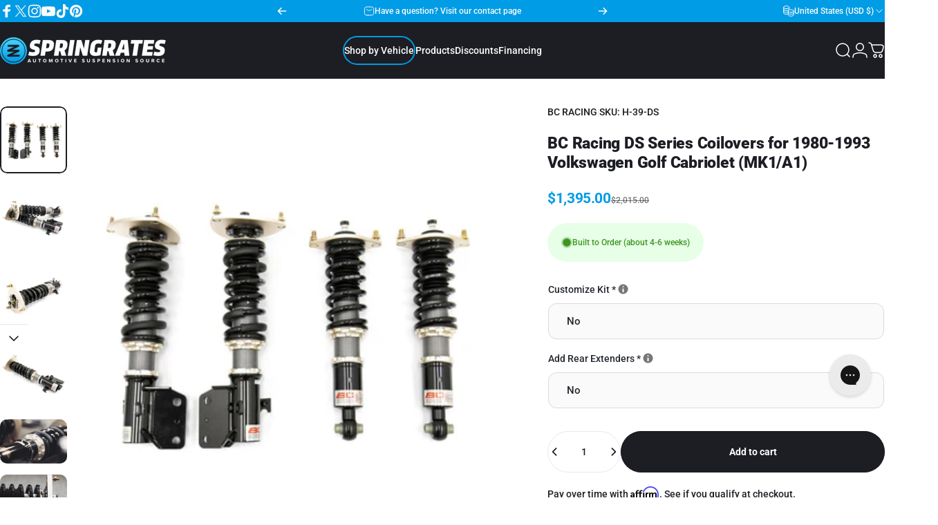

--- FILE ---
content_type: image/svg+xml
request_url: https://bc.springrates.com/cdn/shop/files/specs-icon_type-1.svg?v=1753898768
body_size: -507
content:
<svg xmlns="http://www.w3.org/2000/svg" fill="none" viewBox="0 0 32 32" height="32" width="32">
<g clip-path="url(#clip0_1_39)">
<rect stroke-width="2" stroke="#666666" rx="3" height="30" width="30" y="1" x="1"></rect>
<path fill="#666666" d="M15.4287 23V13.32L13.2287 15.58L11.6087 13.88L15.8087 9.66H18.2887V23H15.4287Z"></path>
</g>
<defs>
<clipPath id="clip0_1_39">
<rect fill="white" height="32" width="32"></rect>
</clipPath>
</defs>
</svg>


--- FILE ---
content_type: text/csv
request_url: https://cdn.shopify.com/s/files/1/1101/5888/t/2/assets/bc-racing-usa_myshopify_com.csv?v=1769289133
body_size: 19289
content:
2001,Acura,CL,FWD,/collections/Acura/CL+2001+FWD$$$url$$$1
2002,Acura,CL,FWD,/collections/Acura/CL+2002+FWD$$$url$$$1
2003,Acura,CL,FWD,/collections/Acura/CL+2003+FWD$$$url$$$1
2013,Acura,ILX,FWD,/collections/Acura/ILX+2013+FWD$$$url$$$1
2014,Acura,ILX,FWD,/collections/Acura/ILX+2014+FWD$$$url$$$1
2015,Acura,ILX,FWD,/collections/Acura/ILX+2015+FWD$$$url$$$1
2016,Acura,ILX,FWD,/collections/Acura/ILX+2016+FWD$$$url$$$1
2017,Acura,ILX,FWD,/collections/Acura/ILX+2017+FWD$$$url$$$1
2018,Acura,ILX,FWD,/collections/Acura/ILX+2018+FWD$$$url$$$1
2019,Acura,ILX,FWD,/collections/Acura/ILX+2019+FWD$$$url$$$1
2020,Acura,ILX,FWD,/collections/Acura/ILX+2020+FWD$$$url$$$1
2021,Acura,ILX,FWD,/collections/Acura/ILX+2021+FWD$$$url$$$1
2022,Acura,ILX,FWD,/collections/Acura/ILX+2022+FWD$$$url$$$1
1990,Acura,Integra,FWD,/collections/Acura/Integra+1990+FWD$$$url$$$1
1991,Acura,Integra,FWD,/collections/Acura/Integra+1991+FWD$$$url$$$1
1992,Acura,Integra,FWD,/collections/Acura/Integra+1992+FWD$$$url$$$1
1993,Acura,Integra,FWD,/collections/Acura/Integra+1993+FWD$$$url$$$1
1994,Acura,Integra,FWD,/collections/Acura/Integra+1994+FWD$$$url$$$1
1995,Acura,Integra,FWD,/collections/Acura/Integra+1995+FWD$$$url$$$1
1996,Acura,Integra,FWD,/collections/Acura/Integra+1996+FWD$$$url$$$1
1997,Acura,Integra,FWD,/collections/Acura/Integra+1997+FWD$$$url$$$1
1998,Acura,Integra,FWD,/collections/Acura/Integra+1998+FWD$$$url$$$1
1999,Acura,Integra,FWD,/collections/Acura/Integra+1999+FWD$$$url$$$1
2000,Acura,Integra,FWD,/collections/Acura/Integra+2000+FWD$$$url$$$1
2001,Acura,Integra,FWD,/collections/Acura/Integra+2001+FWD$$$url$$$1
2023,Acura,Integra,FWD,/collections/Acura/Integra+2023+FWD$$$url$$$1
2024,Acura,Integra,FWD,/collections/Acura/Integra+2024+FWD$$$url$$$1
2025,Acura,Integra,FWD,/collections/Acura/Integra+2025+FWD$$$url$$$1
2014,Acura,MDX,AWD,/collections/Acura/MDX+2014+AWD$$$url$$$1
2014,Acura,MDX,FWD,/collections/Acura/MDX+2014+FWD$$$url$$$1
2015,Acura,MDX,AWD,/collections/Acura/MDX+2015+AWD$$$url$$$1
2015,Acura,MDX,FWD,/collections/Acura/MDX+2015+FWD$$$url$$$1
2016,Acura,MDX,AWD,/collections/Acura/MDX+2016+AWD$$$url$$$1
2016,Acura,MDX,FWD,/collections/Acura/MDX+2016+FWD$$$url$$$1
2017,Acura,MDX,AWD,/collections/Acura/MDX+2017+AWD$$$url$$$1
2017,Acura,MDX,FWD,/collections/Acura/MDX+2017+FWD$$$url$$$1
2018,Acura,MDX,AWD,/collections/Acura/MDX+2018+AWD$$$url$$$1
2018,Acura,MDX,FWD,/collections/Acura/MDX+2018+FWD$$$url$$$1
2019,Acura,MDX,AWD,/collections/Acura/MDX+2019+AWD$$$url$$$1
2019,Acura,MDX,FWD,/collections/Acura/MDX+2019+FWD$$$url$$$1
2020,Acura,MDX,AWD,/collections/Acura/MDX+2020+AWD$$$url$$$1
2020,Acura,MDX,FWD,/collections/Acura/MDX+2020+FWD$$$url$$$1
2021,Acura,MDX,AWD,/collections/Acura/MDX+2021+AWD$$$url$$$1
2021,Acura,MDX,FWD,/collections/Acura/MDX+2021+FWD$$$url$$$1
1991,Acura,NSX,RWD,/collections/Acura/NSX+1991+RWD$$$url$$$1
1992,Acura,NSX,RWD,/collections/Acura/NSX+1992+RWD$$$url$$$1
1993,Acura,NSX,RWD,/collections/Acura/NSX+1993+RWD$$$url$$$1
1994,Acura,NSX,RWD,/collections/Acura/NSX+1994+RWD$$$url$$$1
1995,Acura,NSX,RWD,/collections/Acura/NSX+1995+RWD$$$url$$$1
1996,Acura,NSX,RWD,/collections/Acura/NSX+1996+RWD$$$url$$$1
1997,Acura,NSX,RWD,/collections/Acura/NSX+1997+RWD$$$url$$$1
1998,Acura,NSX,RWD,/collections/Acura/NSX+1998+RWD$$$url$$$1
1999,Acura,NSX,RWD,/collections/Acura/NSX+1999+RWD$$$url$$$1
2000,Acura,NSX,RWD,/collections/Acura/NSX+2000+RWD$$$url$$$1
2001,Acura,NSX,RWD,/collections/Acura/NSX+2001+RWD$$$url$$$1
2002,Acura,NSX,RWD,/collections/Acura/NSX+2002+RWD$$$url$$$1
2003,Acura,NSX,RWD,/collections/Acura/NSX+2003+RWD$$$url$$$1
2004,Acura,NSX,RWD,/collections/Acura/NSX+2004+RWD$$$url$$$1
2005,Acura,NSX,RWD,/collections/Acura/NSX+2005+RWD$$$url$$$1
2007,Acura,RDX,AWD,/collections/Acura/RDX+2007+AWD$$$url$$$1
2008,Acura,RDX,AWD,/collections/Acura/RDX+2008+AWD$$$url$$$1
2009,Acura,RDX,AWD,/collections/Acura/RDX+2009+AWD$$$url$$$1
2010,Acura,RDX,AWD,/collections/Acura/RDX+2010+AWD$$$url$$$1
2011,Acura,RDX,AWD,/collections/Acura/RDX+2011+AWD$$$url$$$1
2012,Acura,RDX,AWD,/collections/Acura/RDX+2012+AWD$$$url$$$1
2007,Acura,RDX,FWD,/collections/Acura/RDX+2007+FWD$$$url$$$1
2008,Acura,RDX,FWD,/collections/Acura/RDX+2008+FWD$$$url$$$1
2009,Acura,RDX,FWD,/collections/Acura/RDX+2009+FWD$$$url$$$1
2010,Acura,RDX,FWD,/collections/Acura/RDX+2010+FWD$$$url$$$1
2011,Acura,RDX,FWD,/collections/Acura/RDX+2011+FWD$$$url$$$1
2012,Acura,RDX,FWD,/collections/Acura/RDX+2012+FWD$$$url$$$1
1996,Acura,RL,FWD,/collections/Acura/RL+1996+FWD$$$url$$$1
1997,Acura,RL,FWD,/collections/Acura/RL+1997+FWD$$$url$$$1
1998,Acura,RL,FWD,/collections/Acura/RL+1998+FWD$$$url$$$1
1999,Acura,RL,FWD,/collections/Acura/RL+1999+FWD$$$url$$$1
2000,Acura,RL,FWD,/collections/Acura/RL+2000+FWD$$$url$$$1
2001,Acura,RL,FWD,/collections/Acura/RL+2001+FWD$$$url$$$1
2002,Acura,RL,FWD,/collections/Acura/RL+2002+FWD$$$url$$$1
2003,Acura,RL,FWD,/collections/Acura/RL+2003+FWD$$$url$$$1
2004,Acura,RL,FWD,/collections/Acura/RL+2004+FWD$$$url$$$1
2005,Acura,RL,AWD,/collections/Acura/RL+2005+AWD$$$url$$$1
2006,Acura,RL,AWD,/collections/Acura/RL+2006+AWD$$$url$$$1
2007,Acura,RL,AWD,/collections/Acura/RL+2007+AWD$$$url$$$1
2008,Acura,RL,AWD,/collections/Acura/RL+2008+AWD$$$url$$$1
2009,Acura,RL,AWD,/collections/Acura/RL+2009+AWD$$$url$$$1
2010,Acura,RL,AWD,/collections/Acura/RL+2010+AWD$$$url$$$1
2011,Acura,RL,AWD,/collections/Acura/RL+2011+AWD$$$url$$$1
2012,Acura,RL,AWD,/collections/Acura/RL+2012+AWD$$$url$$$1
2014,Acura,RLX,FWD,/collections/Acura/RLX+2014+FWD$$$url$$$1
2015,Acura,RLX,FWD,/collections/Acura/RLX+2015+FWD$$$url$$$1
2016,Acura,RLX,FWD,/collections/Acura/RLX+2016+FWD$$$url$$$1
2017,Acura,RLX,FWD,/collections/Acura/RLX+2017+FWD$$$url$$$1
2018,Acura,RLX,FWD,/collections/Acura/RLX+2018+FWD$$$url$$$1
2019,Acura,RLX,FWD,/collections/Acura/RLX+2019+FWD$$$url$$$1
2020,Acura,RLX,FWD,/collections/Acura/RLX+2020+FWD$$$url$$$1
2002,Acura,RSX,FWD,/collections/Acura/RSX+2002+FWD$$$url$$$1
2003,Acura,RSX,FWD,/collections/Acura/RSX+2003+FWD$$$url$$$1
2004,Acura,RSX,FWD,/collections/Acura/RSX+2004+FWD$$$url$$$1
2005,Acura,RSX,FWD,/collections/Acura/RSX+2005+FWD$$$url$$$1
2006,Acura,RSX,FWD,/collections/Acura/RSX+2006+FWD$$$url$$$1
1996,Acura,TL,FWD,/collections/Acura/TL+1996+FWD$$$url$$$1
1997,Acura,TL,FWD,/collections/Acura/TL+1997+FWD$$$url$$$1
1998,Acura,TL,FWD,/collections/Acura/TL+1998+FWD$$$url$$$1
1999,Acura,TL,FWD,/collections/Acura/TL+1999+FWD$$$url$$$1
2000,Acura,TL,FWD,/collections/Acura/TL+2000+FWD$$$url$$$1
2001,Acura,TL,FWD,/collections/Acura/TL+2001+FWD$$$url$$$1
2002,Acura,TL,FWD,/collections/Acura/TL+2002+FWD$$$url$$$1
2003,Acura,TL,FWD,/collections/Acura/TL+2003+FWD$$$url$$$1
2004,Acura,TL,FWD,/collections/Acura/TL+2004+FWD$$$url$$$1
2005,Acura,TL,FWD,/collections/Acura/TL+2005+FWD$$$url$$$1
2006,Acura,TL,FWD,/collections/Acura/TL+2006+FWD$$$url$$$1
2007,Acura,TL,FWD,/collections/Acura/TL+2007+FWD$$$url$$$1
2008,Acura,TL,FWD,/collections/Acura/TL+2008+FWD$$$url$$$1
2009,Acura,TL,AWD,/collections/Acura/TL+2009+AWD$$$url$$$1
2009,Acura,TL,FWD,/collections/Acura/TL+2009+FWD$$$url$$$1
2010,Acura,TL,AWD,/collections/Acura/TL+2010+AWD$$$url$$$1
2010,Acura,TL,FWD,/collections/Acura/TL+2010+FWD$$$url$$$1
2011,Acura,TL,AWD,/collections/Acura/TL+2011+AWD$$$url$$$1
2011,Acura,TL,FWD,/collections/Acura/TL+2011+FWD$$$url$$$1
2012,Acura,TL,AWD,/collections/Acura/TL+2012+AWD$$$url$$$1
2012,Acura,TL,FWD,/collections/Acura/TL+2012+FWD$$$url$$$1
2013,Acura,TL,AWD,/collections/Acura/TL+2013+AWD$$$url$$$1
2013,Acura,TL,FWD,/collections/Acura/TL+2013+FWD$$$url$$$1
2014,Acura,TL,AWD,/collections/Acura/TL+2014+AWD$$$url$$$1
2014,Acura,TL,FWD,/collections/Acura/TL+2014+FWD$$$url$$$1
2015,Acura,TLX,AWD,/collections/Acura/TLX+2015+AWD$$$url$$$1
2015,Acura,TLX,FWD,/collections/Acura/TLX+2015+FWD$$$url$$$1
2016,Acura,TLX,AWD,/collections/Acura/TLX+2016+AWD$$$url$$$1
2016,Acura,TLX,FWD,/collections/Acura/TLX+2016+FWD$$$url$$$1
2017,Acura,TLX,AWD,/collections/Acura/TLX+2017+AWD$$$url$$$1
2017,Acura,TLX,FWD,/collections/Acura/TLX+2017+FWD$$$url$$$1
2018,Acura,TLX,AWD,/collections/Acura/TLX+2018+AWD$$$url$$$1
2018,Acura,TLX,FWD,/collections/Acura/TLX+2018+FWD$$$url$$$1
2019,Acura,TLX,AWD,/collections/Acura/TLX+2019+AWD$$$url$$$1
2019,Acura,TLX,FWD,/collections/Acura/TLX+2019+FWD$$$url$$$1
2020,Acura,TLX,AWD,/collections/Acura/TLX+2020+AWD$$$url$$$1
2020,Acura,TLX,FWD,/collections/Acura/TLX+2020+FWD$$$url$$$1
2021,Acura,TLX,AWD,/collections/Acura/TLX+2021+AWD$$$url$$$1
2021,Acura,TLX,FWD,/collections/Acura/TLX+2021+FWD$$$url$$$1
2022,Acura,TLX,AWD,/collections/Acura/TLX+2022+AWD$$$url$$$1
2022,Acura,TLX,FWD,/collections/Acura/TLX+2022+FWD$$$url$$$1
2023,Acura,TLX,AWD,/collections/Acura/TLX+2023+AWD$$$url$$$1
2023,Acura,TLX,FWD,/collections/Acura/TLX+2023+FWD$$$url$$$1
2024,Acura,TLX,AWD,/collections/Acura/TLX+2024+AWD$$$url$$$1
2024,Acura,TLX,FWD,/collections/Acura/TLX+2024+FWD$$$url$$$1
2004,Acura,TSX,FWD,/collections/Acura/TSX+2004+FWD$$$url$$$1
2005,Acura,TSX,FWD,/collections/Acura/TSX+2005+FWD$$$url$$$1
2006,Acura,TSX,FWD,/collections/Acura/TSX+2006+FWD$$$url$$$1
2007,Acura,TSX,FWD,/collections/Acura/TSX+2007+FWD$$$url$$$1
2008,Acura,TSX,FWD,/collections/Acura/TSX+2008+FWD$$$url$$$1
2009,Acura,TSX,FWD,/collections/Acura/TSX+2009+FWD$$$url$$$1
2010,Acura,TSX,FWD,/collections/Acura/TSX+2010+FWD$$$url$$$1
2011,Acura,TSX,FWD,/collections/Acura/TSX+2011+FWD$$$url$$$1
2012,Acura,TSX,FWD,/collections/Acura/TSX+2012+FWD$$$url$$$1
2013,Acura,TSX,FWD,/collections/Acura/TSX+2013+FWD$$$url$$$1
2014,Acura,TSX,FWD,/collections/Acura/TSX+2014+FWD$$$url$$$1
2021,"Alfa Romeo",Giulia,AWD,/collections/Alfa-Romeo/Giulia+2021+AWD$$$url$$$1
2022,"Alfa Romeo",Giulia,AWD,/collections/Alfa-Romeo/Giulia+2022+AWD$$$url$$$1
2023,"Alfa Romeo",Giulia,AWD,/collections/Alfa-Romeo/Giulia+2023+AWD$$$url$$$1
2024,"Alfa Romeo",Giulia,AWD,/collections/Alfa-Romeo/Giulia+2024+AWD$$$url$$$1
2025,"Alfa Romeo",Giulia,AWD,/collections/Alfa-Romeo/Giulia+2025+AWD$$$url$$$1
2021,"Alfa Romeo",Giulia,RWD,/collections/Alfa-Romeo/Giulia+2021+RWD$$$url$$$1
2022,"Alfa Romeo",Giulia,RWD,/collections/Alfa-Romeo/Giulia+2022+RWD$$$url$$$1
2023,"Alfa Romeo",Giulia,RWD,/collections/Alfa-Romeo/Giulia+2023+RWD$$$url$$$1
2024,"Alfa Romeo",Giulia,RWD,/collections/Alfa-Romeo/Giulia+2024+RWD$$$url$$$1
2025,"Alfa Romeo",Giulia,RWD,/collections/Alfa-Romeo/Giulia+2025+RWD$$$url$$$1
2005,"Aston Martin","V8 Vantage",RWD,/collections/Aston-Martin/V8-Vantage+2005+RWD$$$url$$$1
2006,"Aston Martin","V8 Vantage",RWD,/collections/Aston-Martin/V8-Vantage+2006+RWD$$$url$$$1
2007,"Aston Martin","V8 Vantage",RWD,/collections/Aston-Martin/V8-Vantage+2007+RWD$$$url$$$1
2008,"Aston Martin","V8 Vantage",RWD,/collections/Aston-Martin/V8-Vantage+2008+RWD$$$url$$$1
2009,"Aston Martin","V8 Vantage",RWD,/collections/Aston-Martin/V8-Vantage+2009+RWD$$$url$$$1
2010,"Aston Martin","V8 Vantage",RWD,/collections/Aston-Martin/V8-Vantage+2010+RWD$$$url$$$1
2011,"Aston Martin","V8 Vantage",RWD,/collections/Aston-Martin/V8-Vantage+2011+RWD$$$url$$$1
2012,"Aston Martin","V8 Vantage",RWD,/collections/Aston-Martin/V8-Vantage+2012+RWD$$$url$$$1
2013,"Aston Martin","V8 Vantage",RWD,/collections/Aston-Martin/V8-Vantage+2013+RWD$$$url$$$1
2014,"Aston Martin","V8 Vantage",RWD,/collections/Aston-Martin/V8-Vantage+2014+RWD$$$url$$$1
2015,"Aston Martin","V8 Vantage",RWD,/collections/Aston-Martin/V8-Vantage+2015+RWD$$$url$$$1
2016,"Aston Martin","V8 Vantage",RWD,/collections/Aston-Martin/V8-Vantage+2016+RWD$$$url$$$1
2017,"Aston Martin","V8 Vantage",RWD,/collections/Aston-Martin/V8-Vantage+2017+RWD$$$url$$$1
2018,"Aston Martin","V8 Vantage",RWD,/collections/Aston-Martin/V8-Vantage+2018+RWD$$$url$$$1
2019,"Aston Martin","V8 Vantage",RWD,/collections/Aston-Martin/V8-Vantage+2019+RWD$$$url$$$1
2020,"Aston Martin","V8 Vantage",RWD,/collections/Aston-Martin/V8-Vantage+2020+RWD$$$url$$$1
2021,"Aston Martin","V8 Vantage",RWD,/collections/Aston-Martin/V8-Vantage+2021+RWD$$$url$$$1
2022,"Aston Martin","V8 Vantage",RWD,/collections/Aston-Martin/V8-Vantage+2022+RWD$$$url$$$1
2023,"Aston Martin","V8 Vantage",RWD,/collections/Aston-Martin/V8-Vantage+2023+RWD$$$url$$$1
2024,"Aston Martin","V8 Vantage",RWD,/collections/Aston-Martin/V8-Vantage+2024+RWD$$$url$$$1
2005,Audi,A3,AWD,/collections/Audi/A3+2005+AWD$$$url$$$1
2005,Audi,A3,FWD,/collections/Audi/A3+2005+FWD$$$url$$$1
2006,Audi,A3,AWD,/collections/Audi/A3+2006+AWD$$$url$$$1
2006,Audi,A3,FWD,/collections/Audi/A3+2006+FWD$$$url$$$1
2007,Audi,A3,AWD,/collections/Audi/A3+2007+AWD$$$url$$$1
2007,Audi,A3,FWD,/collections/Audi/A3+2007+FWD$$$url$$$1
2008,Audi,A3,AWD,/collections/Audi/A3+2008+AWD$$$url$$$1
2008,Audi,A3,FWD,/collections/Audi/A3+2008+FWD$$$url$$$1
2009,Audi,A3,AWD,/collections/Audi/A3+2009+AWD$$$url$$$1
2009,Audi,A3,FWD,/collections/Audi/A3+2009+FWD$$$url$$$1
2010,Audi,A3,AWD,/collections/Audi/A3+2010+AWD$$$url$$$1
2010,Audi,A3,FWD,/collections/Audi/A3+2010+FWD$$$url$$$1
2011,Audi,A3,AWD,/collections/Audi/A3+2011+AWD$$$url$$$1
2011,Audi,A3,FWD,/collections/Audi/A3+2011+FWD$$$url$$$1
2012,Audi,A3,AWD,/collections/Audi/A3+2012+AWD$$$url$$$1
2012,Audi,A3,FWD,/collections/Audi/A3+2012+FWD$$$url$$$1
2015,Audi,A3,AWD,/collections/Audi/A3+2015+AWD$$$url$$$1
2015,Audi,A3,FWD,/collections/Audi/A3+2015+FWD$$$url$$$1
2016,Audi,A3,AWD,/collections/Audi/A3+2016+AWD$$$url$$$1
2016,Audi,A3,FWD,/collections/Audi/A3+2016+FWD$$$url$$$1
2017,Audi,A3,AWD,/collections/Audi/A3+2017+AWD$$$url$$$1
2017,Audi,A3,FWD,/collections/Audi/A3+2017+FWD$$$url$$$1
2018,Audi,A3,AWD,/collections/Audi/A3+2018+AWD$$$url$$$1
2018,Audi,A3,FWD,/collections/Audi/A3+2018+FWD$$$url$$$1
2019,Audi,A3,AWD,/collections/Audi/A3+2019+AWD$$$url$$$1
2019,Audi,A3,FWD,/collections/Audi/A3+2019+FWD$$$url$$$1
2020,Audi,A3,AWD,/collections/Audi/A3+2020+AWD$$$url$$$1
2020,Audi,A3,FWD,/collections/Audi/A3+2020+FWD$$$url$$$1
2021,Audi,A3,AWD,/collections/Audi/A3+2021+AWD$$$url$$$1
2021,Audi,A3,FWD,/collections/Audi/A3+2021+FWD$$$url$$$1
2022,Audi,A3,AWD,/collections/Audi/A3+2022+AWD$$$url$$$1
2022,Audi,A3,FWD,/collections/Audi/A3+2022+FWD$$$url$$$1
2023,Audi,A3,AWD,/collections/Audi/A3+2023+AWD$$$url$$$1
2023,Audi,A3,FWD,/collections/Audi/A3+2023+FWD$$$url$$$1
2024,Audi,A3,AWD,/collections/Audi/A3+2024+AWD$$$url$$$1
2024,Audi,A3,FWD,/collections/Audi/A3+2024+FWD$$$url$$$1
1996,Audi,A4,AWD,/collections/Audi/A4+1996+AWD$$$url$$$1
1996,Audi,A4,FWD,/collections/Audi/A4+1996+FWD$$$url$$$1
1997,Audi,A4,AWD,/collections/Audi/A4+1997+AWD$$$url$$$1
1997,Audi,A4,FWD,/collections/Audi/A4+1997+FWD$$$url$$$1
1998,Audi,A4,AWD,/collections/Audi/A4+1998+AWD$$$url$$$1
1998,Audi,A4,FWD,/collections/Audi/A4+1998+FWD$$$url$$$1
1999,Audi,A4,AWD,/collections/Audi/A4+1999+AWD$$$url$$$1
1999,Audi,A4,FWD,/collections/Audi/A4+1999+FWD$$$url$$$1
2000,Audi,A4,AWD,/collections/Audi/A4+2000+AWD$$$url$$$1
2000,Audi,A4,FWD,/collections/Audi/A4+2000+FWD$$$url$$$1
2001,Audi,A4,AWD,/collections/Audi/A4+2001+AWD$$$url$$$1
2001,Audi,A4,FWD,/collections/Audi/A4+2001+FWD$$$url$$$1
2002,Audi,A4,AWD,/collections/Audi/A4+2002+AWD$$$url$$$1
2002,Audi,A4,FWD,/collections/Audi/A4+2002+FWD$$$url$$$1
2003,Audi,A4,AWD,/collections/Audi/A4+2003+AWD$$$url$$$1
2003,Audi,A4,FWD,/collections/Audi/A4+2003+FWD$$$url$$$1
2004,Audi,A4,AWD,/collections/Audi/A4+2004+AWD$$$url$$$1
2004,Audi,A4,FWD,/collections/Audi/A4+2004+FWD$$$url$$$1
2005,Audi,A4,AWD,/collections/Audi/A4+2005+AWD$$$url$$$1
2005,Audi,A4,FWD,/collections/Audi/A4+2005+FWD$$$url$$$1
2006,Audi,A4,AWD,/collections/Audi/A4+2006+AWD$$$url$$$1
2006,Audi,A4,FWD,/collections/Audi/A4+2006+FWD$$$url$$$1
2007,Audi,A4,AWD,/collections/Audi/A4+2007+AWD$$$url$$$1
2007,Audi,A4,FWD,/collections/Audi/A4+2007+FWD$$$url$$$1
2008,Audi,A4,AWD,/collections/Audi/A4+2008+AWD$$$url$$$1
2008,Audi,A4,FWD,/collections/Audi/A4+2008+FWD$$$url$$$1
2009,Audi,A4,AWD,/collections/Audi/A4+2009+AWD$$$url$$$1
2009,Audi,A4,FWD,/collections/Audi/A4+2009+FWD$$$url$$$1
2010,Audi,A4,AWD,/collections/Audi/A4+2010+AWD$$$url$$$1
2010,Audi,A4,FWD,/collections/Audi/A4+2010+FWD$$$url$$$1
2011,Audi,A4,AWD,/collections/Audi/A4+2011+AWD$$$url$$$1
2011,Audi,A4,FWD,/collections/Audi/A4+2011+FWD$$$url$$$1
2012,Audi,A4,AWD,/collections/Audi/A4+2012+AWD$$$url$$$1
2012,Audi,A4,FWD,/collections/Audi/A4+2012+FWD$$$url$$$1
2013,Audi,A4,AWD,/collections/Audi/A4+2013+AWD$$$url$$$1
2013,Audi,A4,FWD,/collections/Audi/A4+2013+FWD$$$url$$$1
2014,Audi,A4,AWD,/collections/Audi/A4+2014+AWD$$$url$$$1
2014,Audi,A4,FWD,/collections/Audi/A4+2014+FWD$$$url$$$1
2015,Audi,A4,AWD,/collections/Audi/A4+2015+AWD$$$url$$$1
2015,Audi,A4,FWD,/collections/Audi/A4+2015+FWD$$$url$$$1
2016,Audi,A4,AWD,/collections/Audi/A4+2016+AWD$$$url$$$1
2016,Audi,A4,FWD,/collections/Audi/A4+2016+FWD$$$url$$$1
2017,Audi,A4,AWD,/collections/Audi/A4+2017+AWD$$$url$$$1
2017,Audi,A4,FWD,/collections/Audi/A4+2017+FWD$$$url$$$1
2018,Audi,A4,AWD,/collections/Audi/A4+2018+AWD$$$url$$$1
2018,Audi,A4,FWD,/collections/Audi/A4+2018+FWD$$$url$$$1
2019,Audi,A4,AWD,/collections/Audi/A4+2019+AWD$$$url$$$1
2019,Audi,A4,FWD,/collections/Audi/A4+2019+FWD$$$url$$$1
2020,Audi,A4,AWD,/collections/Audi/A4+2020+AWD$$$url$$$1
2020,Audi,A4,FWD,/collections/Audi/A4+2020+FWD$$$url$$$1
2021,Audi,A4,AWD,/collections/Audi/A4+2021+AWD$$$url$$$1
2021,Audi,A4,FWD,/collections/Audi/A4+2021+FWD$$$url$$$1
2022,Audi,A4,AWD,/collections/Audi/A4+2022+AWD$$$url$$$1
2022,Audi,A4,FWD,/collections/Audi/A4+2022+FWD$$$url$$$1
2023,Audi,A4,AWD,/collections/Audi/A4+2023+AWD$$$url$$$1
2023,Audi,A4,FWD,/collections/Audi/A4+2023+FWD$$$url$$$1
2024,Audi,A4,AWD,/collections/Audi/A4+2024+AWD$$$url$$$1
2024,Audi,A4,FWD,/collections/Audi/A4+2024+FWD$$$url$$$1
2009,Audi,A5,AWD,/collections/Audi/A5+2009+AWD$$$url$$$1
2009,Audi,A5,FWD,/collections/Audi/A5+2009+FWD$$$url$$$1
2010,Audi,A5,AWD,/collections/Audi/A5+2010+AWD$$$url$$$1
2010,Audi,A5,FWD,/collections/Audi/A5+2010+FWD$$$url$$$1
2011,Audi,A5,AWD,/collections/Audi/A5+2011+AWD$$$url$$$1
2011,Audi,A5,FWD,/collections/Audi/A5+2011+FWD$$$url$$$1
2012,Audi,A5,AWD,/collections/Audi/A5+2012+AWD$$$url$$$1
2012,Audi,A5,FWD,/collections/Audi/A5+2012+FWD$$$url$$$1
2013,Audi,A5,AWD,/collections/Audi/A5+2013+AWD$$$url$$$1
2013,Audi,A5,FWD,/collections/Audi/A5+2013+FWD$$$url$$$1
2014,Audi,A5,AWD,/collections/Audi/A5+2014+AWD$$$url$$$1
2014,Audi,A5,FWD,/collections/Audi/A5+2014+FWD$$$url$$$1
2015,Audi,A5,AWD,/collections/Audi/A5+2015+AWD$$$url$$$1
2015,Audi,A5,FWD,/collections/Audi/A5+2015+FWD$$$url$$$1
2016,Audi,A5,AWD,/collections/Audi/A5+2016+AWD$$$url$$$1
2016,Audi,A5,FWD,/collections/Audi/A5+2016+FWD$$$url$$$1
2017,Audi,A5,AWD,/collections/Audi/A5+2017+AWD$$$url$$$1
2017,Audi,A5,FWD,/collections/Audi/A5+2017+FWD$$$url$$$1
2018,Audi,A5,AWD,/collections/Audi/A5+2018+AWD$$$url$$$1
2018,Audi,A5,FWD,/collections/Audi/A5+2018+FWD$$$url$$$1
2019,Audi,A5,AWD,/collections/Audi/A5+2019+AWD$$$url$$$1
2019,Audi,A5,FWD,/collections/Audi/A5+2019+FWD$$$url$$$1
2020,Audi,A5,AWD,/collections/Audi/A5+2020+AWD$$$url$$$1
2020,Audi,A5,FWD,/collections/Audi/A5+2020+FWD$$$url$$$1
2021,Audi,A5,AWD,/collections/Audi/A5+2021+AWD$$$url$$$1
2021,Audi,A5,FWD,/collections/Audi/A5+2021+FWD$$$url$$$1
2022,Audi,A5,AWD,/collections/Audi/A5+2022+AWD$$$url$$$1
2022,Audi,A5,FWD,/collections/Audi/A5+2022+FWD$$$url$$$1
2023,Audi,A5,AWD,/collections/Audi/A5+2023+AWD$$$url$$$1
2023,Audi,A5,FWD,/collections/Audi/A5+2023+FWD$$$url$$$1
2024,Audi,A5,AWD,/collections/Audi/A5+2024+AWD$$$url$$$1
2024,Audi,A5,FWD,/collections/Audi/A5+2024+FWD$$$url$$$1
1998,Audi,A6,AWD,/collections/Audi/A6+1998+AWD$$$url$$$1
1998,Audi,A6,FWD,/collections/Audi/A6+1998+FWD$$$url$$$1
1999,Audi,A6,AWD,/collections/Audi/A6+1999+AWD$$$url$$$1
1999,Audi,A6,FWD,/collections/Audi/A6+1999+FWD$$$url$$$1
2000,Audi,A6,AWD,/collections/Audi/A6+2000+AWD$$$url$$$1
2000,Audi,A6,FWD,/collections/Audi/A6+2000+FWD$$$url$$$1
2001,Audi,A6,AWD,/collections/Audi/A6+2001+AWD$$$url$$$1
2001,Audi,A6,FWD,/collections/Audi/A6+2001+FWD$$$url$$$1
2002,Audi,A6,AWD,/collections/Audi/A6+2002+AWD$$$url$$$1
2002,Audi,A6,FWD,/collections/Audi/A6+2002+FWD$$$url$$$1
2003,Audi,A6,AWD,/collections/Audi/A6+2003+AWD$$$url$$$1
2003,Audi,A6,FWD,/collections/Audi/A6+2003+FWD$$$url$$$1
2004,Audi,A6,AWD,/collections/Audi/A6+2004+AWD$$$url$$$1
2004,Audi,A6,FWD,/collections/Audi/A6+2004+FWD$$$url$$$1
2005,Audi,A6,AWD,/collections/Audi/A6+2005+AWD$$$url$$$1
2005,Audi,A6,FWD,/collections/Audi/A6+2005+FWD$$$url$$$1
2006,Audi,A6,AWD,/collections/Audi/A6+2006+AWD$$$url$$$1
2006,Audi,A6,FWD,/collections/Audi/A6+2006+FWD$$$url$$$1
2007,Audi,A6,AWD,/collections/Audi/A6+2007+AWD$$$url$$$1
2007,Audi,A6,FWD,/collections/Audi/A6+2007+FWD$$$url$$$1
2008,Audi,A6,AWD,/collections/Audi/A6+2008+AWD$$$url$$$1
2008,Audi,A6,FWD,/collections/Audi/A6+2008+FWD$$$url$$$1
2009,Audi,A6,AWD,/collections/Audi/A6+2009+AWD$$$url$$$1
2009,Audi,A6,FWD,/collections/Audi/A6+2009+FWD$$$url$$$1
2010,Audi,A6,AWD,/collections/Audi/A6+2010+AWD$$$url$$$1
2010,Audi,A6,FWD,/collections/Audi/A6+2010+FWD$$$url$$$1
2011,Audi,A6,AWD,/collections/Audi/A6+2011+AWD$$$url$$$1
2011,Audi,A6,FWD,/collections/Audi/A6+2011+FWD$$$url$$$1
2012,Audi,A6,AWD,/collections/Audi/A6+2012+AWD$$$url$$$1
2012,Audi,A6,FWD,/collections/Audi/A6+2012+FWD$$$url$$$1
2013,Audi,A6,AWD,/collections/Audi/A6+2013+AWD$$$url$$$1
2013,Audi,A6,FWD,/collections/Audi/A6+2013+FWD$$$url$$$1
2014,Audi,A6,AWD,/collections/Audi/A6+2014+AWD$$$url$$$1
2014,Audi,A6,FWD,/collections/Audi/A6+2014+FWD$$$url$$$1
2015,Audi,A6,AWD,/collections/Audi/A6+2015+AWD$$$url$$$1
2015,Audi,A6,FWD,/collections/Audi/A6+2015+FWD$$$url$$$1
2016,Audi,A6,AWD,/collections/Audi/A6+2016+AWD$$$url$$$1
2016,Audi,A6,FWD,/collections/Audi/A6+2016+FWD$$$url$$$1
2017,Audi,A6,AWD,/collections/Audi/A6+2017+AWD$$$url$$$1
2017,Audi,A6,FWD,/collections/Audi/A6+2017+FWD$$$url$$$1
2018,Audi,A6,AWD,/collections/Audi/A6+2018+AWD$$$url$$$1
2018,Audi,A6,FWD,/collections/Audi/A6+2018+FWD$$$url$$$1
2010,Audi,A7,AWD,/collections/Audi/A7+2010+AWD$$$url$$$1
2010,Audi,A7,FWD,/collections/Audi/A7+2010+FWD$$$url$$$1
2011,Audi,A7,AWD,/collections/Audi/A7+2011+AWD$$$url$$$1
2011,Audi,A7,FWD,/collections/Audi/A7+2011+FWD$$$url$$$1
2012,Audi,A7,AWD,/collections/Audi/A7+2012+AWD$$$url$$$1
2012,Audi,A7,FWD,/collections/Audi/A7+2012+FWD$$$url$$$1
2013,Audi,A7,AWD,/collections/Audi/A7+2013+AWD$$$url$$$1
2013,Audi,A7,FWD,/collections/Audi/A7+2013+FWD$$$url$$$1
2014,Audi,A7,AWD,/collections/Audi/A7+2014+AWD$$$url$$$1
2014,Audi,A7,FWD,/collections/Audi/A7+2014+FWD$$$url$$$1
2015,Audi,A7,AWD,/collections/Audi/A7+2015+AWD$$$url$$$1
2015,Audi,A7,FWD,/collections/Audi/A7+2015+FWD$$$url$$$1
2016,Audi,A7,AWD,/collections/Audi/A7+2016+AWD$$$url$$$1
2016,Audi,A7,FWD,/collections/Audi/A7+2016+FWD$$$url$$$1
2017,Audi,A7,AWD,/collections/Audi/A7+2017+AWD$$$url$$$1
2017,Audi,A7,FWD,/collections/Audi/A7+2017+FWD$$$url$$$1
2018,Audi,A7,AWD,/collections/Audi/A7+2018+AWD$$$url$$$1
2018,Audi,A7,FWD,/collections/Audi/A7+2018+FWD$$$url$$$1
1999,Audi,Allroad,AWD,/collections/Audi/Allroad+1999+AWD$$$url$$$1
2000,Audi,Allroad,AWD,/collections/Audi/Allroad+2000+AWD$$$url$$$1
2001,Audi,Allroad,AWD,/collections/Audi/Allroad+2001+AWD$$$url$$$1
2002,Audi,Allroad,AWD,/collections/Audi/Allroad+2002+AWD$$$url$$$1
2003,Audi,Allroad,AWD,/collections/Audi/Allroad+2003+AWD$$$url$$$1
2004,Audi,Allroad,AWD,/collections/Audi/Allroad+2004+AWD$$$url$$$1
2005,Audi,Allroad,AWD,/collections/Audi/Allroad+2005+AWD$$$url$$$1
2013,Audi,Allroad,AWD,/collections/Audi/Allroad+2013+AWD$$$url$$$1
2014,Audi,Allroad,AWD,/collections/Audi/Allroad+2014+AWD$$$url$$$1
2015,Audi,Allroad,AWD,/collections/Audi/Allroad+2015+AWD$$$url$$$1
2016,Audi,Allroad,AWD,/collections/Audi/Allroad+2016+AWD$$$url$$$1
2017,Audi,Allroad,AWD,/collections/Audi/Allroad+2017+AWD$$$url$$$1
2015,Audi,Q3,AWD,/collections/Audi/Q3+2015+AWD$$$url$$$1
2016,Audi,Q3,AWD,/collections/Audi/Q3+2016+AWD$$$url$$$1
2017,Audi,Q3,AWD,/collections/Audi/Q3+2017+AWD$$$url$$$1
2018,Audi,Q3,AWD,/collections/Audi/Q3+2018+AWD$$$url$$$1
2009,Audi,Q5,AWD,/collections/Audi/Q5+2009+AWD$$$url$$$1
2009,Audi,Q5,FWD,/collections/Audi/Q5+2009+FWD$$$url$$$1
2010,Audi,Q5,AWD,/collections/Audi/Q5+2010+AWD$$$url$$$1
2010,Audi,Q5,FWD,/collections/Audi/Q5+2010+FWD$$$url$$$1
2011,Audi,Q5,AWD,/collections/Audi/Q5+2011+AWD$$$url$$$1
2011,Audi,Q5,FWD,/collections/Audi/Q5+2011+FWD$$$url$$$1
2012,Audi,Q5,AWD,/collections/Audi/Q5+2012+AWD$$$url$$$1
2012,Audi,Q5,FWD,/collections/Audi/Q5+2012+FWD$$$url$$$1
2013,Audi,Q5,AWD,/collections/Audi/Q5+2013+AWD$$$url$$$1
2013,Audi,Q5,FWD,/collections/Audi/Q5+2013+FWD$$$url$$$1
2014,Audi,Q5,AWD,/collections/Audi/Q5+2014+AWD$$$url$$$1
2014,Audi,Q5,FWD,/collections/Audi/Q5+2014+FWD$$$url$$$1
2015,Audi,Q5,AWD,/collections/Audi/Q5+2015+AWD$$$url$$$1
2015,Audi,Q5,FWD,/collections/Audi/Q5+2015+FWD$$$url$$$1
2016,Audi,Q5,AWD,/collections/Audi/Q5+2016+AWD$$$url$$$1
2016,Audi,Q5,FWD,/collections/Audi/Q5+2016+FWD$$$url$$$1
2017,Audi,Q5,AWD,/collections/Audi/Q5+2017+AWD$$$url$$$1
2017,Audi,Q5,FWD,/collections/Audi/Q5+2017+FWD$$$url$$$1
2018,Audi,Q5,AWD,/collections/Audi/Q5+2018+AWD$$$url$$$1
2019,Audi,Q5,AWD,/collections/Audi/Q5+2019+AWD$$$url$$$1
2020,Audi,Q5,AWD,/collections/Audi/Q5+2020+AWD$$$url$$$1
2021,Audi,Q5,AWD,/collections/Audi/Q5+2021+AWD$$$url$$$1
2022,Audi,Q5,AWD,/collections/Audi/Q5+2022+AWD$$$url$$$1
2023,Audi,Q5,AWD,/collections/Audi/Q5+2023+AWD$$$url$$$1
2024,Audi,Q5,AWD,/collections/Audi/Q5+2024+AWD$$$url$$$1
2006,Audi,Q7,AWD,/collections/Audi/Q7+2006+AWD$$$url$$$1
2006,Audi,Q7,FWD,/collections/Audi/Q7+2006+FWD$$$url$$$1
2007,Audi,Q7,AWD,/collections/Audi/Q7+2007+AWD$$$url$$$1
2007,Audi,Q7,FWD,/collections/Audi/Q7+2007+FWD$$$url$$$1
2008,Audi,Q7,AWD,/collections/Audi/Q7+2008+AWD$$$url$$$1
2008,Audi,Q7,FWD,/collections/Audi/Q7+2008+FWD$$$url$$$1
2009,Audi,Q7,AWD,/collections/Audi/Q7+2009+AWD$$$url$$$1
2009,Audi,Q7,FWD,/collections/Audi/Q7+2009+FWD$$$url$$$1
2010,Audi,Q7,AWD,/collections/Audi/Q7+2010+AWD$$$url$$$1
2010,Audi,Q7,FWD,/collections/Audi/Q7+2010+FWD$$$url$$$1
2011,Audi,Q7,AWD,/collections/Audi/Q7+2011+AWD$$$url$$$1
2011,Audi,Q7,FWD,/collections/Audi/Q7+2011+FWD$$$url$$$1
2012,Audi,Q7,AWD,/collections/Audi/Q7+2012+AWD$$$url$$$1
2012,Audi,Q7,FWD,/collections/Audi/Q7+2012+FWD$$$url$$$1
2013,Audi,Q7,AWD,/collections/Audi/Q7+2013+AWD$$$url$$$1
2013,Audi,Q7,FWD,/collections/Audi/Q7+2013+FWD$$$url$$$1
2014,Audi,Q7,AWD,/collections/Audi/Q7+2014+AWD$$$url$$$1
2014,Audi,Q7,FWD,/collections/Audi/Q7+2014+FWD$$$url$$$1
2015,Audi,Q7,AWD,/collections/Audi/Q7+2015+AWD$$$url$$$1
2015,Audi,Q7,FWD,/collections/Audi/Q7+2015+FWD$$$url$$$1
2016,Audi,Q7,AWD,/collections/Audi/Q7+2016+AWD$$$url$$$1
2017,Audi,Q7,AWD,/collections/Audi/Q7+2017+AWD$$$url$$$1
2018,Audi,Q7,AWD,/collections/Audi/Q7+2018+AWD$$$url$$$1
2019,Audi,Q7,AWD,/collections/Audi/Q7+2019+AWD$$$url$$$1
2020,Audi,Q7,AWD,/collections/Audi/Q7+2020+AWD$$$url$$$1
2021,Audi,Q7,AWD,/collections/Audi/Q7+2021+AWD$$$url$$$1
2022,Audi,Q7,AWD,/collections/Audi/Q7+2022+AWD$$$url$$$1
2023,Audi,Q7,AWD,/collections/Audi/Q7+2023+AWD$$$url$$$1
2024,Audi,Q7,AWD,/collections/Audi/Q7+2024+AWD$$$url$$$1
2019,Audi,Q8,AWD,/collections/Audi/Q8+2019+AWD$$$url$$$1
2020,Audi,Q8,AWD,/collections/Audi/Q8+2020+AWD$$$url$$$1
2021,Audi,Q8,AWD,/collections/Audi/Q8+2021+AWD$$$url$$$1
2022,Audi,Q8,AWD,/collections/Audi/Q8+2022+AWD$$$url$$$1
2023,Audi,Q8,AWD,/collections/Audi/Q8+2023+AWD$$$url$$$1
2024,Audi,Q8,AWD,/collections/Audi/Q8+2024+AWD$$$url$$$1
2025,Audi,Q8,AWD,/collections/Audi/Q8+2025+AWD$$$url$$$1
2008,Audi,R8,AWD,/collections/Audi/R8+2008+AWD$$$url$$$1
2009,Audi,R8,AWD,/collections/Audi/R8+2009+AWD$$$url$$$1
2010,Audi,R8,AWD,/collections/Audi/R8+2010+AWD$$$url$$$1
2011,Audi,R8,AWD,/collections/Audi/R8+2011+AWD$$$url$$$1
2012,Audi,R8,AWD,/collections/Audi/R8+2012+AWD$$$url$$$1
2013,Audi,R8,AWD,/collections/Audi/R8+2013+AWD$$$url$$$1
2014,Audi,R8,AWD,/collections/Audi/R8+2014+AWD$$$url$$$1
2015,Audi,R8,AWD,/collections/Audi/R8+2015+AWD$$$url$$$1
2007,Audi,RS4,AWD,/collections/Audi/RS4+2007+AWD$$$url$$$1
2008,Audi,RS4,AWD,/collections/Audi/RS4+2008+AWD$$$url$$$1
2002,Audi,RS6,AWD,/collections/Audi/RS6+2002+AWD$$$u$$$1
2003,Audi,RS6,AWD,/collections/Audi/RS6+2003+AWD$$$u$$$1
2004,Audi,RS6,AWD,/collections/Audi/RS6+2004+AWD$$$u$$$1
2015,Audi,S3,AWD,/collections/Audi/S3+2015+AWD$$$url$$$1
2015,Audi,S3,FWD,/collections/Audi/S3+2015+FWD$$$url$$$1
2016,Audi,S3,AWD,/collections/Audi/S3+2016+AWD$$$url$$$1
2016,Audi,S3,FWD,/collections/Audi/S3+2016+FWD$$$url$$$1
2017,Audi,S3,AWD,/collections/Audi/S3+2017+AWD$$$url$$$1
2017,Audi,S3,FWD,/collections/Audi/S3+2017+FWD$$$url$$$1
2018,Audi,S3,AWD,/collections/Audi/S3+2018+AWD$$$url$$$1
2018,Audi,S3,FWD,/collections/Audi/S3+2018+FWD$$$url$$$1
2019,Audi,S3,AWD,/collections/Audi/S3+2019+AWD$$$url$$$1
2019,Audi,S3,FWD,/collections/Audi/S3+2019+FWD$$$url$$$1
2020,Audi,S3,AWD,/collections/Audi/S3+2020+AWD$$$url$$$1
2020,Audi,S3,FWD,/collections/Audi/S3+2020+FWD$$$url$$$1
1999,Audi,S4,AWD,/collections/Audi/S4+1999+AWD$$$url$$$1
1999,Audi,S4,FWD,/collections/Audi/S4+1999+FWD$$$url$$$1
2000,Audi,S4,AWD,/collections/Audi/S4+2000+AWD$$$url$$$1
2000,Audi,S4,FWD,/collections/Audi/S4+2000+FWD$$$url$$$1
2001,Audi,S4,AWD,/collections/Audi/S4+2001+AWD$$$url$$$1
2001,Audi,S4,FWD,/collections/Audi/S4+2001+FWD$$$url$$$1
2002,Audi,S4,AWD,/collections/Audi/S4+2002+AWD$$$url$$$1
2002,Audi,S4,FWD,/collections/Audi/S4+2002+FWD$$$url$$$1
2003,Audi,S4,AWD,/collections/Audi/S4+2003+AWD$$$url$$$1
2003,Audi,S4,FWD,/collections/Audi/S4+2003+FWD$$$url$$$1
2004,Audi,S4,AWD,/collections/Audi/S4+2004+AWD$$$url$$$1
2004,Audi,S4,FWD,/collections/Audi/S4+2004+FWD$$$url$$$1
2005,Audi,S4,AWD,/collections/Audi/S4+2005+AWD$$$url$$$1
2005,Audi,S4,FWD,/collections/Audi/S4+2005+FWD$$$url$$$1
2006,Audi,S4,AWD,/collections/Audi/S4+2006+AWD$$$url$$$1
2006,Audi,S4,FWD,/collections/Audi/S4+2006+FWD$$$url$$$1
2007,Audi,S4,AWD,/collections/Audi/S4+2007+AWD$$$url$$$1
2007,Audi,S4,FWD,/collections/Audi/S4+2007+FWD$$$url$$$1
2008,Audi,S4,AWD,/collections/Audi/S4+2008+AWD$$$url$$$1
2008,Audi,S4,FWD,/collections/Audi/S4+2008+FWD$$$url$$$1
2009,Audi,S4,AWD,/collections/Audi/S4+2009+AWD$$$url$$$1
2009,Audi,S4,FWD,/collections/Audi/S4+2009+FWD$$$url$$$1
2010,Audi,S4,AWD,/collections/Audi/S4+2010+AWD$$$url$$$1
2010,Audi,S4,FWD,/collections/Audi/S4+2010+FWD$$$url$$$1
2011,Audi,S4,AWD,/collections/Audi/S4+2011+AWD$$$url$$$1
2011,Audi,S4,FWD,/collections/Audi/S4+2011+FWD$$$url$$$1
2012,Audi,S4,AWD,/collections/Audi/S4+2012+AWD$$$url$$$1
2012,Audi,S4,FWD,/collections/Audi/S4+2012+FWD$$$url$$$1
2013,Audi,S4,AWD,/collections/Audi/S4+2013+AWD$$$url$$$1
2013,Audi,S4,FWD,/collections/Audi/S4+2013+FWD$$$url$$$1
2014,Audi,S4,AWD,/collections/Audi/S4+2014+AWD$$$url$$$1
2014,Audi,S4,FWD,/collections/Audi/S4+2014+FWD$$$url$$$1
2015,Audi,S4,AWD,/collections/Audi/S4+2015+AWD$$$url$$$1
2015,Audi,S4,FWD,/collections/Audi/S4+2015+FWD$$$url$$$1
2016,Audi,S4,AWD,/collections/Audi/S4+2016+AWD$$$url$$$1
2016,Audi,S4,FWD,/collections/Audi/S4+2016+FWD$$$url$$$1
2017,Audi,S4,AWD,/collections/Audi/S4+2017+AWD$$$url$$$1
2017,Audi,S4,FWD,/collections/Audi/S4+2017+FWD$$$url$$$1
2018,Audi,S4,AWD,/collections/Audi/S4+2018+AWD$$$url$$$1
2018,Audi,S4,FWD,/collections/Audi/S4+2018+FWD$$$url$$$1
2019,Audi,S4,AWD,/collections/Audi/S4+2019+AWD$$$url$$$1
2019,Audi,S4,FWD,/collections/Audi/S4+2019+FWD$$$url$$$1
2020,Audi,S4,AWD,/collections/Audi/S4+2020+AWD$$$url$$$1
2020,Audi,S4,FWD,/collections/Audi/S4+2020+FWD$$$url$$$1
2021,Audi,S4,AWD,/collections/Audi/S4+2021+AWD$$$url$$$1
2021,Audi,S4,FWD,/collections/Audi/S4+2021+FWD$$$url$$$1
2022,Audi,S4,AWD,/collections/Audi/S4+2022+AWD$$$url$$$1
2022,Audi,S4,FWD,/collections/Audi/S4+2022+FWD$$$url$$$1
2023,Audi,S4,AWD,/collections/Audi/S4+2023+AWD$$$url$$$1
2023,Audi,S4,FWD,/collections/Audi/S4+2023+FWD$$$url$$$1
2024,Audi,S4,AWD,/collections/Audi/S4+2024+AWD$$$url$$$1
2024,Audi,S4,FWD,/collections/Audi/S4+2024+FWD$$$url$$$1
2009,Audi,S5,AWD,/collections/Audi/S5+2009+AWD$$$url$$$1
2009,Audi,S5,FWD,/collections/Audi/S5+2009+FWD$$$url$$$1
2010,Audi,S5,AWD,/collections/Audi/S5+2010+AWD$$$url$$$1
2010,Audi,S5,FWD,/collections/Audi/S5+2010+FWD$$$url$$$1
2011,Audi,S5,AWD,/collections/Audi/S5+2011+AWD$$$url$$$1
2011,Audi,S5,FWD,/collections/Audi/S5+2011+FWD$$$url$$$1
2012,Audi,S5,AWD,/collections/Audi/S5+2012+AWD$$$url$$$1
2012,Audi,S5,FWD,/collections/Audi/S5+2012+FWD$$$url$$$1
2013,Audi,S5,AWD,/collections/Audi/S5+2013+AWD$$$url$$$1
2013,Audi,S5,FWD,/collections/Audi/S5+2013+FWD$$$url$$$1
2014,Audi,S5,AWD,/collections/Audi/S5+2014+AWD$$$url$$$1
2014,Audi,S5,FWD,/collections/Audi/S5+2014+FWD$$$url$$$1
2015,Audi,S5,AWD,/collections/Audi/S5+2015+AWD$$$url$$$1
2015,Audi,S5,FWD,/collections/Audi/S5+2015+FWD$$$url$$$1
2016,Audi,S5,AWD,/collections/Audi/S5+2016+AWD$$$url$$$1
2016,Audi,S5,FWD,/collections/Audi/S5+2016+FWD$$$url$$$1
2017,Audi,S5,AWD,/collections/Audi/S5+2017+AWD$$$url$$$1
2017,Audi,S5,FWD,/collections/Audi/S5+2017+FWD$$$url$$$1
2000,Audi,TT,AWD,/collections/Audi/TT+2000+AWD$$$url$$$1
2000,Audi,TT,FWD,/collections/Audi/TT+2000+FWD$$$url$$$1
2001,Audi,TT,AWD,/collections/Audi/TT+2001+AWD$$$url$$$1
2001,Audi,TT,FWD,/collections/Audi/TT+2001+FWD$$$url$$$1
2002,Audi,TT,AWD,/collections/Audi/TT+2002+AWD$$$url$$$1
2002,Audi,TT,FWD,/collections/Audi/TT+2002+FWD$$$url$$$1
2003,Audi,TT,AWD,/collections/Audi/TT+2003+AWD$$$url$$$1
2003,Audi,TT,FWD,/collections/Audi/TT+2003+FWD$$$url$$$1
2004,Audi,TT,AWD,/collections/Audi/TT+2004+AWD$$$url$$$1
2004,Audi,TT,FWD,/collections/Audi/TT+2004+FWD$$$url$$$1
2005,Audi,TT,AWD,/collections/Audi/TT+2005+AWD$$$url$$$1
2005,Audi,TT,FWD,/collections/Audi/TT+2005+FWD$$$url$$$1
2006,Audi,TT,AWD,/collections/Audi/TT+2006+AWD$$$url$$$1
2006,Audi,TT,FWD,/collections/Audi/TT+2006+FWD$$$url$$$1
2007,Audi,TT,AWD,/collections/Audi/TT+2007+AWD$$$url$$$1
2007,Audi,TT,FWD,/collections/Audi/TT+2007+FWD$$$url$$$1
2008,Audi,TT,AWD,/collections/Audi/TT+2008+AWD$$$url$$$1
2008,Audi,TT,FWD,/collections/Audi/TT+2008+FWD$$$url$$$1
2009,Audi,TT,AWD,/collections/Audi/TT+2009+AWD$$$url$$$1
2009,Audi,TT,FWD,/collections/Audi/TT+2009+FWD$$$url$$$1
2010,Audi,TT,AWD,/collections/Audi/TT+2010+AWD$$$url$$$1
2010,Audi,TT,FWD,/collections/Audi/TT+2010+FWD$$$url$$$1
2011,Audi,TT,AWD,/collections/Audi/TT+2011+AWD$$$url$$$1
2011,Audi,TT,FWD,/collections/Audi/TT+2011+FWD$$$url$$$1
2012,Audi,TT,AWD,/collections/Audi/TT+2012+AWD$$$url$$$1
2012,Audi,TT,FWD,/collections/Audi/TT+2012+FWD$$$url$$$1
2013,Audi,TT,AWD,/collections/Audi/TT+2013+AWD$$$url$$$1
2013,Audi,TT,FWD,/collections/Audi/TT+2013+FWD$$$url$$$1
2014,Audi,TT,AWD,/collections/Audi/TT+2014+AWD$$$url$$$1
2014,Audi,TT,FWD,/collections/Audi/TT+2014+FWD$$$url$$$1
2006,BMW,"1 Series",RWD,/collections/BMW/1-Series+2006+RWD$$$url$$$1
2007,BMW,"1 Series",RWD,/collections/BMW/1-Series+2007+RWD$$$url$$$1
2008,BMW,"1 Series",RWD,/collections/BMW/1-Series+2008+RWD$$$url$$$1
2009,BMW,"1 Series",RWD,/collections/BMW/1-Series+2009+RWD$$$url$$$1
2010,BMW,"1 Series",RWD,/collections/BMW/1-Series+2010+RWD$$$url$$$1
2011,BMW,"1 Series",RWD,/collections/BMW/1-Series+2011+RWD$$$url$$$1
2012,BMW,"1 Series",RWD,/collections/BMW/1-Series+2012+RWD$$$url$$$1
2013,BMW,"1 Series",RWD,/collections/BMW/1-Series+2013+RWD$$$url$$$1
2011,BMW,1M,RWD,/collections/BMW/1M+2011+RWD$$$url$$$1
2012,BMW,1M,RWD,/collections/BMW/1M+2012+RWD$$$url$$$1
2014,BMW,"2 Series",RWD,/collections/BMW/2-Series+2014+RWD$$$url$$$1
2015,BMW,"2 Series",RWD,/collections/BMW/2-Series+2015+RWD$$$url$$$1
2016,BMW,"2 Series",RWD,/collections/BMW/2-Series+2016+RWD$$$url$$$1
2017,BMW,"2 Series",RWD,/collections/BMW/2-Series+2017+RWD$$$url$$$1
2018,BMW,"2 Series",RWD,/collections/BMW/2-Series+2018+RWD$$$url$$$1
2019,BMW,"2 Series",RWD,/collections/BMW/2-Series+2019+RWD$$$url$$$1
2020,BMW,"2 Series",RWD,/collections/BMW/2-Series+2020+RWD$$$url$$$1
2021,BMW,"2 Series",RWD,/collections/BMW/2-Series+2021+RWD$$$url$$$1
2022,BMW,"2 Series",RWD,/collections/BMW/2-Series+2022+RWD$$$url$$$1
2023,BMW,"2 Series",RWD,/collections/BMW/2-Series+2023+RWD$$$url$$$1
2024,BMW,"2 Series",RWD,/collections/BMW/2-Series+2024+RWD$$$url$$$1
2020,BMW,"2 Series",FWD,/collections/BMW/2-Series+2020+FWD$$$url$$$1
2021,BMW,"2 Series",FWD,/collections/BMW/2-Series+2021+FWD$$$url$$$1
2022,BMW,"2 Series",FWD,/collections/BMW/2-Series+2022+FWD$$$url$$$1
2023,BMW,"2 Series",FWD,/collections/BMW/2-Series+2023+FWD$$$url$$$1
2024,BMW,"2 Series",FWD,/collections/BMW/2-Series+2024+FWD$$$url$$$1
1969,BMW,2500,RWD,/collections/BMW/2500+1969+RWD$$$url$$$1
1970,BMW,2500,RWD,/collections/BMW/2500+1970+RWD$$$url$$$1
1971,BMW,2500,RWD,/collections/BMW/2500+1971+RWD$$$url$$$1
1972,BMW,2500,RWD,/collections/BMW/2500+1972+RWD$$$url$$$1
1973,BMW,2500,RWD,/collections/BMW/2500+1973+RWD$$$url$$$1
1974,BMW,2500,RWD,/collections/BMW/2500+1974+RWD$$$url$$$1
1977,BMW,"3 Series",RWD,/collections/BMW/3-Series+1977+RWD$$$url$$$1
1978,BMW,"3 Series",RWD,/collections/BMW/3-Series+1978+RWD$$$url$$$1
1979,BMW,"3 Series",RWD,/collections/BMW/3-Series+1979+RWD$$$url$$$1
1980,BMW,"3 Series",RWD,/collections/BMW/3-Series+1980+RWD$$$url$$$1
1981,BMW,"3 Series",RWD,/collections/BMW/3-Series+1981+RWD$$$url$$$1
1982,BMW,"3 Series",RWD,/collections/BMW/3-Series+1982+RWD$$$url$$$1
1983,BMW,"3 Series",RWD,/collections/BMW/3-Series+1983+RWD$$$url$$$1
1985,BMW,"3 Series",RWD,/collections/BMW/3-Series+1985+RWD$$$url$$$1
1986,BMW,"3 Series",RWD,/collections/BMW/3-Series+1986+RWD$$$url$$$1
1987,BMW,"3 Series",RWD,/collections/BMW/3-Series+1987+RWD$$$url$$$1
1988,BMW,"3 Series",RWD,/collections/BMW/3-Series+1988+RWD$$$url$$$1
1989,BMW,"3 Series",RWD,/collections/BMW/3-Series+1989+RWD$$$url$$$1
1990,BMW,"3 Series",RWD,/collections/BMW/3-Series+1990+RWD$$$url$$$1
1991,BMW,"3 Series",RWD,/collections/BMW/3-Series+1991+RWD$$$url$$$1
1992,BMW,"3 Series",RWD,/collections/BMW/3-Series+1992+RWD$$$url$$$1
1993,BMW,"3 Series",RWD,/collections/BMW/3-Series+1993+RWD$$$url$$$1
1994,BMW,"3 Series",RWD,/collections/BMW/3-Series+1994+RWD$$$url$$$1
1995,BMW,"3 Series",RWD,/collections/BMW/3-Series+1995+RWD$$$url$$$1
1996,BMW,"3 Series",RWD,/collections/BMW/3-Series+1996+RWD$$$url$$$1
1997,BMW,"3 Series",RWD,/collections/BMW/3-Series+1997+RWD$$$url$$$1
1998,BMW,"3 Series",RWD,/collections/BMW/3-Series+1998+RWD$$$url$$$1
1999,BMW,"3 Series",RWD,/collections/BMW/3-Series+1999+RWD$$$url$$$1
2000,BMW,"3 Series",RWD,/collections/BMW/3-Series+2000+RWD$$$url$$$1
2001,BMW,"3 Series",RWD,/collections/BMW/3-Series+2001+RWD$$$url$$$1
2002,BMW,"3 Series",RWD,/collections/BMW/3-Series+2002+RWD$$$url$$$1
2003,BMW,"3 Series",RWD,/collections/BMW/3-Series+2003+RWD$$$url$$$1
2004,BMW,"3 Series",RWD,/collections/BMW/3-Series+2004+RWD$$$url$$$1
2005,BMW,"3 Series",RWD,/collections/BMW/3-Series+2005+RWD$$$url$$$1
2006,BMW,"3 Series",AWD,/collections/BMW/3-Series+2006+AWD$$$url$$$1
2006,BMW,"3 Series",RWD,/collections/BMW/3-Series+2006+RWD$$$url$$$1
2007,BMW,"3 Series",AWD,/collections/BMW/3-Series+2007+AWD$$$url$$$1
2007,BMW,"3 Series",RWD,/collections/BMW/3-Series+2007+RWD$$$url$$$1
2008,BMW,"3 Series",AWD,/collections/BMW/3-Series+2008+AWD$$$url$$$1
2008,BMW,"3 Series",RWD,/collections/BMW/3-Series+2008+RWD$$$url$$$1
2009,BMW,"3 Series",AWD,/collections/BMW/3-Series+2009+AWD$$$url$$$1
2009,BMW,"3 Series",RWD,/collections/BMW/3-Series+2009+RWD$$$url$$$1
2010,BMW,"3 Series",AWD,/collections/BMW/3-Series+2010+AWD$$$url$$$1
2010,BMW,"3 Series",RWD,/collections/BMW/3-Series+2010+RWD$$$url$$$1
2011,BMW,"3 Series",AWD,/collections/BMW/3-Series+2011+AWD$$$url$$$1
2011,BMW,"3 Series",RWD,/collections/BMW/3-Series+2011+RWD$$$url$$$1
2012,BMW,"3 Series",AWD,/collections/BMW/3-Series+2012+AWD$$$url$$$1
2012,BMW,"3 Series",RWD,/collections/BMW/3-Series+2012+RWD$$$url$$$1
2013,BMW,"3 Series",AWD,/collections/BMW/3-Series+2013+AWD$$$url$$$1
2013,BMW,"3 Series",RWD,/collections/BMW/3-Series+2013+RWD$$$url$$$1
2014,BMW,"3 Series",AWD,/collections/BMW/3-Series+2014+AWD$$$url$$$1
2014,BMW,"3 Series",RWD,/collections/BMW/3-Series+2014+RWD$$$url$$$1
2015,BMW,"3 Series",AWD,/collections/BMW/3-Series+2015+AWD$$$url$$$1
2015,BMW,"3 Series",RWD,/collections/BMW/3-Series+2015+RWD$$$url$$$1
2016,BMW,"3 Series",AWD,/collections/BMW/3-Series+2016+AWD$$$url$$$1
2016,BMW,"3 Series",RWD,/collections/BMW/3-Series+2016+RWD$$$url$$$1
2017,BMW,"3 Series",AWD,/collections/BMW/3-Series+2017+AWD$$$url$$$1
2017,BMW,"3 Series",RWD,/collections/BMW/3-Series+2017+RWD$$$url$$$1
2018,BMW,"3 Series",AWD,/collections/BMW/3-Series+2018+AWD$$$url$$$1
2018,BMW,"3 Series",RWD,/collections/BMW/3-Series+2018+RWD$$$url$$$1
2019,BMW,"3 Series",AWD,/collections/BMW/3-Series+2019+AWD$$$url$$$1
2019,BMW,"3 Series",RWD,/collections/BMW/3-Series+2019+RWD$$$url$$$1
2020,BMW,"3 Series",AWD,/collections/BMW/3-Series+2020+AWD$$$url$$$1
2020,BMW,"3 Series",RWD,/collections/BMW/3-Series+2020+RWD$$$url$$$1
2021,BMW,"3 Series",AWD,/collections/BMW/3-Series+2021+AWD$$$url$$$1
2021,BMW,"3 Series",RWD,/collections/BMW/3-Series+2021+RWD$$$url$$$1
2022,BMW,"3 Series",AWD,/collections/BMW/3-Series+2022+AWD$$$url$$$1
2022,BMW,"3 Series",RWD,/collections/BMW/3-Series+2022+RWD$$$url$$$1
2023,BMW,"3 Series",AWD,/collections/BMW/3-Series+2023+AWD$$$url$$$1
2023,BMW,"3 Series",RWD,/collections/BMW/3-Series+2023+RWD$$$url$$$1
2024,BMW,"3 Series",AWD,/collections/BMW/3-Series+2024+AWD$$$url$$$1
2024,BMW,"3 Series",RWD,/collections/BMW/3-Series+2024+RWD$$$url$$$1
2014,BMW,"4 Series",AWD,/collections/BMW/4-Series+2014+AWD$$$url$$$1
2014,BMW,"4 Series",RWD,/collections/BMW/4-Series+2014+RWD$$$url$$$1
2015,BMW,"4 Series",AWD,/collections/BMW/4-Series+2015+AWD$$$url$$$1
2015,BMW,"4 Series",RWD,/collections/BMW/4-Series+2015+RWD$$$url$$$1
2016,BMW,"4 Series",AWD,/collections/BMW/4-Series+2016+AWD$$$url$$$1
2016,BMW,"4 Series",RWD,/collections/BMW/4-Series+2016+RWD$$$url$$$1
2017,BMW,"4 Series",AWD,/collections/BMW/4-Series+2017+AWD$$$url$$$1
2017,BMW,"4 Series",RWD,/collections/BMW/4-Series+2017+RWD$$$url$$$1
2018,BMW,"4 Series",AWD,/collections/BMW/4-Series+2018+AWD$$$url$$$1
2018,BMW,"4 Series",RWD,/collections/BMW/4-Series+2018+RWD$$$url$$$1
2019,BMW,"4 Series",AWD,/collections/BMW/4-Series+2019+AWD$$$url$$$1
2019,BMW,"4 Series",RWD,/collections/BMW/4-Series+2019+RWD$$$url$$$1
2020,BMW,"4 Series",AWD,/collections/BMW/4-Series+2020+AWD$$$url$$$1
2020,BMW,"4 Series",RWD,/collections/BMW/4-Series+2020+RWD$$$url$$$1
2021,BMW,"4 Series",RWD,/collections/BMW/4-Series+2021+RWD$$$url$$$1
2022,BMW,"4 Series",RWD,/collections/BMW/4-Series+2022+RWD$$$url$$$1
2023,BMW,"4 Series",RWD,/collections/BMW/4-Series+2023+RWD$$$url$$$1
2024,BMW,"4 Series",RWD,/collections/BMW/4-Series+2024+RWD$$$url$$$1
1982,BMW,"5 Series",RWD,/collections/BMW/5-Series+1982+RWD$$$url$$$1
1983,BMW,"5 Series",RWD,/collections/BMW/5-Series+1983+RWD$$$url$$$1
1984,BMW,"5 Series",RWD,/collections/BMW/5-Series+1984+RWD$$$url$$$1
1985,BMW,"5 Series",RWD,/collections/BMW/5-Series+1985+RWD$$$url$$$1
1986,BMW,"5 Series",RWD,/collections/BMW/5-Series+1986+RWD$$$url$$$1
1987,BMW,"5 Series",RWD,/collections/BMW/5-Series+1987+RWD$$$url$$$1
1988,BMW,"5 Series",RWD,/collections/BMW/5-Series+1988+RWD$$$url$$$1
1989,BMW,"5 Series",RWD,/collections/BMW/5-Series+1989+RWD$$$url$$$1
1990,BMW,"5 Series",RWD,/collections/BMW/5-Series+1990+RWD$$$url$$$1
1991,BMW,"5 Series",RWD,/collections/BMW/5-Series+1991+RWD$$$url$$$1
1992,BMW,"5 Series",RWD,/collections/BMW/5-Series+1992+RWD$$$url$$$1
1993,BMW,"5 Series",RWD,/collections/BMW/5-Series+1993+RWD$$$url$$$1
1994,BMW,"5 Series",RWD,/collections/BMW/5-Series+1994+RWD$$$url$$$1
1995,BMW,"5 Series",RWD,/collections/BMW/5-Series+1995+RWD$$$url$$$1
1996,BMW,"5 Series",RWD,/collections/BMW/5-Series+1996+RWD$$$url$$$1
1997,BMW,"5 Series",RWD,/collections/BMW/5-Series+1997+RWD$$$url$$$1
1998,BMW,"5 Series",RWD,/collections/BMW/5-Series+1998+RWD$$$url$$$1
1999,BMW,"5 Series",RWD,/collections/BMW/5-Series+1999+RWD$$$url$$$1
2000,BMW,"5 Series",RWD,/collections/BMW/5-Series+2000+RWD$$$url$$$1
2001,BMW,"5 Series",RWD,/collections/BMW/5-Series+2001+RWD$$$url$$$1
2002,BMW,"5 Series",RWD,/collections/BMW/5-Series+2002+RWD$$$url$$$1
2003,BMW,"5 Series",AWD,/collections/BMW/5-Series+2003+AWD$$$url$$$1
2003,BMW,"5 Series",RWD,/collections/BMW/5-Series+2003+RWD$$$url$$$1
2004,BMW,"5 Series",AWD,/collections/BMW/5-Series+2004+AWD$$$url$$$1
2004,BMW,"5 Series",RWD,/collections/BMW/5-Series+2004+RWD$$$url$$$1
2005,BMW,"5 Series",AWD,/collections/BMW/5-Series+2005+AWD$$$url$$$1
2005,BMW,"5 Series",RWD,/collections/BMW/5-Series+2005+RWD$$$url$$$1
2006,BMW,"5 Series",AWD,/collections/BMW/5-Series+2006+AWD$$$url$$$1
2006,BMW,"5 Series",RWD,/collections/BMW/5-Series+2006+RWD$$$url$$$1
2007,BMW,"5 Series",AWD,/collections/BMW/5-Series+2007+AWD$$$url$$$1
2007,BMW,"5 Series",RWD,/collections/BMW/5-Series+2007+RWD$$$url$$$1
2008,BMW,"5 Series",AWD,/collections/BMW/5-Series+2008+AWD$$$url$$$1
2008,BMW,"5 Series",RWD,/collections/BMW/5-Series+2008+RWD$$$url$$$1
2009,BMW,"5 Series",AWD,/collections/BMW/5-Series+2009+AWD$$$url$$$1
2009,BMW,"5 Series",RWD,/collections/BMW/5-Series+2009+RWD$$$url$$$1
2010,BMW,"5 Series",AWD,/collections/BMW/5-Series+2010+AWD$$$url$$$1
2010,BMW,"5 Series",RWD,/collections/BMW/5-Series+2010+RWD$$$url$$$1
2011,BMW,"5 Series",AWD,/collections/BMW/5-Series+2011+AWD$$$url$$$1
2011,BMW,"5 Series",RWD,/collections/BMW/5-Series+2011+RWD$$$url$$$1
2012,BMW,"5 Series",AWD,/collections/BMW/5-Series+2012+AWD$$$url$$$1
2012,BMW,"5 Series",RWD,/collections/BMW/5-Series+2012+RWD$$$url$$$1
2013,BMW,"5 Series",AWD,/collections/BMW/5-Series+2013+AWD$$$url$$$1
2013,BMW,"5 Series",RWD,/collections/BMW/5-Series+2013+RWD$$$url$$$1
2014,BMW,"5 Series",AWD,/collections/BMW/5-Series+2014+AWD$$$url$$$1
2014,BMW,"5 Series",RWD,/collections/BMW/5-Series+2014+RWD$$$url$$$1
2015,BMW,"5 Series",AWD,/collections/BMW/5-Series+2015+AWD$$$url$$$1
2015,BMW,"5 Series",RWD,/collections/BMW/5-Series+2015+RWD$$$url$$$1
2016,BMW,"5 Series",AWD,/collections/BMW/5-Series+2016+AWD$$$url$$$1
2016,BMW,"5 Series",RWD,/collections/BMW/5-Series+2016+RWD$$$url$$$1
2017,BMW,"5 Series",AWD,/collections/BMW/5-Series+2017+AWD$$$url$$$1
2017,BMW,"5 Series",RWD,/collections/BMW/5-Series+2017+RWD$$$url$$$1
2018,BMW,"5 Series",AWD,/collections/BMW/5-Series+2018+AWD$$$url$$$1
2018,BMW,"5 Series",RWD,/collections/BMW/5-Series+2018+RWD$$$url$$$1
2019,BMW,"5 Series",AWD,/collections/BMW/5-Series+2019+AWD$$$url$$$1
2019,BMW,"5 Series",RWD,/collections/BMW/5-Series+2019+RWD$$$url$$$1
2020,BMW,"5 Series",AWD,/collections/BMW/5-Series+2020+AWD$$$url$$$1
2020,BMW,"5 Series",RWD,/collections/BMW/5-Series+2020+RWD$$$url$$$1
2021,BMW,"5 Series",AWD,/collections/BMW/5-Series+2021+AWD$$$url$$$1
2021,BMW,"5 Series",RWD,/collections/BMW/5-Series+2021+RWD$$$url$$$1
2022,BMW,"5 Series",AWD,/collections/BMW/5-Series+2022+AWD$$$url$$$1
2022,BMW,"5 Series",RWD,/collections/BMW/5-Series+2022+RWD$$$url$$$1
2023,BMW,"5 Series",AWD,/collections/BMW/5-Series+2023+AWD$$$url$$$1
2023,BMW,"5 Series",RWD,/collections/BMW/5-Series+2023+RWD$$$url$$$1
2024,BMW,"5 Series",AWD,/collections/BMW/5-Series+2024+AWD$$$url$$$1
2024,BMW,"5 Series",RWD,/collections/BMW/5-Series+2024+RWD$$$url$$$1
2025,BMW,"5 Series",AWD,/collections/BMW/5-Series+2025+AWD$$$url$$$1
2004,BMW,"6 Series",RWD,/collections/BMW/6-Series+2004+RWD$$$url$$$1
2005,BMW,"6 Series",RWD,/collections/BMW/6-Series+2005+RWD$$$url$$$1
2006,BMW,"6 Series",RWD,/collections/BMW/6-Series+2006+RWD$$$url$$$1
2007,BMW,"6 Series",RWD,/collections/BMW/6-Series+2007+RWD$$$url$$$1
2008,BMW,"6 Series",RWD,/collections/BMW/6-Series+2008+RWD$$$url$$$1
2009,BMW,"6 Series",RWD,/collections/BMW/6-Series+2009+RWD$$$url$$$1
2010,BMW,"6 Series",RWD,/collections/BMW/6-Series+2010+RWD$$$url$$$1
2012,BMW,"6 Series",RWD,/collections/BMW/6-Series+2012+RWD$$$url$$$1
2013,BMW,"6 Series",RWD,/collections/BMW/6-Series+2013+RWD$$$url$$$1
2014,BMW,"6 Series",RWD,/collections/BMW/6-Series+2014+RWD$$$url$$$1
2015,BMW,"6 Series",RWD,/collections/BMW/6-Series+2015+RWD$$$url$$$1
2016,BMW,"6 Series",RWD,/collections/BMW/6-Series+2016+RWD$$$url$$$1
2017,BMW,"6 Series",RWD,/collections/BMW/6-Series+2017+RWD$$$url$$$1
2018,BMW,"6 Series",RWD,/collections/BMW/6-Series+2018+RWD$$$url$$$1
1995,BMW,"7 Series",RWD,/collections/BMW/7-Series+1995+RWD$$$url$$$1
1996,BMW,"7 Series",RWD,/collections/BMW/7-Series+1996+RWD$$$url$$$1
1997,BMW,"7 Series",RWD,/collections/BMW/7-Series+1997+RWD$$$url$$$1
1998,BMW,"7 Series",RWD,/collections/BMW/7-Series+1998+RWD$$$url$$$1
1999,BMW,"7 Series",RWD,/collections/BMW/7-Series+1999+RWD$$$url$$$1
2000,BMW,"7 Series",RWD,/collections/BMW/7-Series+2000+RWD$$$url$$$1
2001,BMW,"7 Series",RWD,/collections/BMW/7-Series+2001+RWD$$$url$$$1
2002,BMW,"7 Series",RWD,/collections/BMW/7-Series+2002+RWD$$$url$$$1
2003,BMW,"7 Series",RWD,/collections/BMW/7-Series+2003+RWD$$$url$$$1
2004,BMW,"7 Series",RWD,/collections/BMW/7-Series+2004+RWD$$$url$$$1
2005,BMW,"7 Series",RWD,/collections/BMW/7-Series+2005+RWD$$$url$$$1
2006,BMW,"7 Series",RWD,/collections/BMW/7-Series+2006+RWD$$$url$$$1
2007,BMW,"7 Series",RWD,/collections/BMW/7-Series+2007+RWD$$$url$$$1
2008,BMW,"7 Series",RWD,/collections/BMW/7-Series+2008+RWD$$$url$$$1
2009,BMW,"7 Series",RWD,/collections/BMW/7-Series+2009+RWD$$$url$$$1
2010,BMW,"7 Series",RWD,/collections/BMW/7-Series+2010+RWD$$$url$$$1
2011,BMW,"7 Series",RWD,/collections/BMW/7-Series+2011+RWD$$$url$$$1
2012,BMW,"7 Series",RWD,/collections/BMW/7-Series+2012+RWD$$$url$$$1
2013,BMW,"7 Series",RWD,/collections/BMW/7-Series+2013+RWD$$$url$$$1
2014,BMW,"7 Series",RWD,/collections/BMW/7-Series+2014+RWD$$$url$$$1
2015,BMW,"7 Series",RWD,/collections/BMW/7-Series+2015+RWD$$$url$$$1
2020,BMW,"8 Series",AWD,/collections/BMW/8-Series+2020+AWD$$$url$$$1
2020,BMW,"8 Series",RWD,/collections/BMW/8-Series+2020+RWD$$$url$$$1
2021,BMW,"8 Series",AWD,/collections/BMW/8-Series+2021+AWD$$$url$$$1
2021,BMW,"8 Series",RWD,/collections/BMW/8-Series+2021+RWD$$$url$$$1
2022,BMW,"8 Series",AWD,/collections/BMW/8-Series+2022+AWD$$$url$$$1
2022,BMW,"8 Series",RWD,/collections/BMW/8-Series+2022+RWD$$$url$$$1
2023,BMW,"8 Series",AWD,/collections/BMW/8-Series+2023+AWD$$$url$$$1
2023,BMW,"8 Series",RWD,/collections/BMW/8-Series+2023+RWD$$$url$$$1
2024,BMW,"8 Series",AWD,/collections/BMW/8-Series+2024+AWD$$$url$$$1
2024,BMW,"8 Series",RWD,/collections/BMW/8-Series+2024+RWD$$$url$$$1
2014,BMW,i3,RWD,/collections/BMW/i3+2014+RWD$$$url$$$1
2015,BMW,i3,RWD,/collections/BMW/i3+2015+RWD$$$url$$$1
2016,BMW,i3,RWD,/collections/BMW/i3+2016+RWD$$$url$$$1
2017,BMW,i3,RWD,/collections/BMW/i3+2017+RWD$$$url$$$1
2018,BMW,i3,RWD,/collections/BMW/i3+2018+RWD$$$url$$$1
2019,BMW,i3,RWD,/collections/BMW/i3+2019+RWD$$$url$$$1
2014,BMW,i8,AWD,/collections/BMW/i8+2014+AWD$$$url$$$1
2015,BMW,i8,AWD,/collections/BMW/i8+2015+AWD$$$url$$$1
2016,BMW,i8,AWD,/collections/BMW/i8+2016+AWD$$$url$$$1
2017,BMW,i8,AWD,/collections/BMW/i8+2017+AWD$$$url$$$1
2016,BMW,M2,RWD,/collections/BMW/M2+2016+RWD$$$url$$$1
2017,BMW,M2,RWD,/collections/BMW/M2+2017+RWD$$$url$$$1
2018,BMW,M2,RWD,/collections/BMW/M2+2018+RWD$$$url$$$1
2019,BMW,M2,RWD,/collections/BMW/M2+2019+RWD$$$url$$$1
2020,BMW,M2,RWD,/collections/BMW/M2+2020+RWD$$$url$$$1
2021,BMW,M2,RWD,/collections/BMW/M2+2021+RWD$$$url$$$1
2022,BMW,M2,RWD,/collections/BMW/M2+2022+RWD$$$url$$$1
2023,BMW,M2,RWD,/collections/BMW/M2+2023+RWD$$$url$$$1
2024,BMW,M2,RWD,/collections/BMW/M2+2024+RWD$$$url$$$1
2025,BMW,M5,RWD,/collections/BMW/M2+2025+RWD$$$url$$$1
1987,BMW,M3,RWD,/collections/BMW/M3+1987+RWD$$$url$$$1
1988,BMW,M3,RWD,/collections/BMW/M3+1988+RWD$$$url$$$1
1989,BMW,M3,RWD,/collections/BMW/M3+1989+RWD$$$url$$$1
1990,BMW,M3,RWD,/collections/BMW/M3+1990+RWD$$$url$$$1
1991,BMW,M3,RWD,/collections/BMW/M3+1991+RWD$$$url$$$1
1995,BMW,M3,RWD,/collections/BMW/M3+1995+RWD$$$url$$$1
1996,BMW,M3,RWD,/collections/BMW/M3+1996+RWD$$$url$$$1
1997,BMW,M3,RWD,/collections/BMW/M3+1997+RWD$$$url$$$1
1998,BMW,M3,RWD,/collections/BMW/M3+1998+RWD$$$url$$$1
1999,BMW,M3,RWD,/collections/BMW/M3+1999+RWD$$$url$$$1
2001,BMW,M3,RWD,/collections/BMW/M3+2001+RWD$$$url$$$1
2002,BMW,M3,RWD,/collections/BMW/M3+2002+RWD$$$url$$$1
2003,BMW,M3,RWD,/collections/BMW/M3+2003+RWD$$$url$$$1
2004,BMW,M3,RWD,/collections/BMW/M3+2004+RWD$$$url$$$1
2005,BMW,M3,RWD,/collections/BMW/M3+2005+RWD$$$url$$$1
2006,BMW,M3,RWD,/collections/BMW/M3+2006+RWD$$$url$$$1
2007,BMW,M3,RWD,/collections/BMW/M3+2007+RWD$$$url$$$1
2008,BMW,M3,RWD,/collections/BMW/M3+2008+RWD$$$url$$$1
2009,BMW,M3,RWD,/collections/BMW/M3+2009+RWD$$$url$$$1
2010,BMW,M3,RWD,/collections/BMW/M3+2010+RWD$$$url$$$1
2011,BMW,M3,RWD,/collections/BMW/M3+2011+RWD$$$url$$$1
2012,BMW,M3,RWD,/collections/BMW/M3+2012+RWD$$$url$$$1
2013,BMW,M3,RWD,/collections/BMW/M3+2013+RWD$$$url$$$1
2014,BMW,M3,RWD,/collections/BMW/M3+2014+RWD$$$url$$$1
2015,BMW,M3,RWD,/collections/BMW/M3+2015+RWD$$$url$$$1
2016,BMW,M3,RWD,/collections/BMW/M3+2016+RWD$$$url$$$1
2017,BMW,M3,RWD,/collections/BMW/M3+2017+RWD$$$url$$$1
2018,BMW,M3,RWD,/collections/BMW/M3+2018+RWD$$$url$$$1
2019,BMW,M3,RWD,/collections/BMW/M3+2019+RWD$$$url$$$1
2020,BMW,M3,RWD,/collections/BMW/M3+2020+RWD$$$url$$$1
2021,BMW,M3,RWD,/collections/BMW/M3+2021+RWD$$$url$$$1
2022,BMW,M3,RWD,/collections/BMW/M3+2022+RWD$$$url$$$1
2023,BMW,M3,RWD,/collections/BMW/M3+2023+RWD$$$url$$$1
2024,BMW,M3,RWD,/collections/BMW/M3+2024+RWD$$$url$$$1
2014,BMW,M4,RWD,/collections/BMW/M4+2014+RWD$$$url$$$1
2015,BMW,M4,RWD,/collections/BMW/M4+2015+RWD$$$url$$$1
2016,BMW,M4,RWD,/collections/BMW/M4+2016+RWD$$$url$$$1
2017,BMW,M4,RWD,/collections/BMW/M4+2017+RWD$$$url$$$1
2018,BMW,M4,RWD,/collections/BMW/M4+2018+RWD$$$url$$$1
2019,BMW,M4,RWD,/collections/BMW/M4+2019+RWD$$$url$$$1
2020,BMW,M4,RWD,/collections/BMW/M4+2020+RWD$$$url$$$1
2021,BMW,M4,RWD,/collections/BMW/M4+2021+RWD$$$url$$$1
2022,BMW,M4,RWD,/collections/BMW/M4+2022+RWD$$$url$$$1
2023,BMW,M4,RWD,/collections/BMW/M4+2023+RWD$$$url$$$1
2024,BMW,M4,RWD,/collections/BMW/M4+2024+RWD$$$url$$$1
1998,BMW,M5,RWD,/collections/BMW/M5+1998+RWD$$$url$$$1
1999,BMW,M5,RWD,/collections/BMW/M5+1999+RWD$$$url$$$1
2000,BMW,M5,RWD,/collections/BMW/M5+2000+RWD$$$url$$$1
2001,BMW,M5,RWD,/collections/BMW/M5+2001+RWD$$$url$$$1
2002,BMW,M5,RWD,/collections/BMW/M5+2002+RWD$$$url$$$1
2003,BMW,M5,RWD,/collections/BMW/M5+2003+RWD$$$url$$$1
2006,BMW,M5,RWD,/collections/BMW/M5+2006+RWD$$$url$$$1
2007,BMW,M5,RWD,/collections/BMW/M5+2007+RWD$$$url$$$1
2008,BMW,M5,RWD,/collections/BMW/M5+2008+RWD$$$url$$$1
2009,BMW,M5,RWD,/collections/BMW/M5+2009+RWD$$$url$$$1
2010,BMW,M5,RWD,/collections/BMW/M5+2010+RWD$$$url$$$1
2004,BMW,M6,RWD,/collections/BMW/M6+2004+RWD$$$url$$$1
2005,BMW,M6,RWD,/collections/BMW/M6+2005+RWD$$$url$$$1
2006,BMW,M6,RWD,/collections/BMW/M6+2006+RWD$$$url$$$1
2007,BMW,M6,RWD,/collections/BMW/M6+2007+RWD$$$url$$$1
2008,BMW,M6,RWD,/collections/BMW/M6+2008+RWD$$$url$$$1
2009,BMW,M6,RWD,/collections/BMW/M6+2009+RWD$$$url$$$1
2010,BMW,M6,RWD,/collections/BMW/M6+2010+RWD$$$url$$$1
2013,BMW,X1,AWD,/collections/BMW/X1+2013+AWD$$$url$$$1
2013,BMW,X1,RWD,/collections/BMW/X1+2013+RWD$$$url$$$1
2014,BMW,X1,AWD,/collections/BMW/X1+2014+AWD$$$url$$$1
2014,BMW,X1,RWD,/collections/BMW/X1+2014+RWD$$$url$$$1
2015,BMW,X1,AWD,/collections/BMW/X1+2015+AWD$$$url$$$1
2015,BMW,X1,RWD,/collections/BMW/X1+2015+RWD$$$url$$$1
2016,BMW,X1,AWD,/collections/BMW/X1+2016+AWD$$$url$$$1
2016,BMW,X1,RWD,/collections/BMW/X1+2016+RWD$$$url$$$1
2017,BMW,X1,AWD,/collections/BMW/X1+2017+AWD$$$url$$$1
2017,BMW,X1,RWD,/collections/BMW/X1+2017+RWD$$$url$$$1
2018,BMW,X1,AWD,/collections/BMW/X1+2018+AWD$$$url$$$1
2018,BMW,X1,RWD,/collections/BMW/X1+2018+RWD$$$url$$$1
2019,BMW,X1,AWD,/collections/BMW/X1+2019+AWD$$$url$$$1
2019,BMW,X1,RWD,/collections/BMW/X1+2019+RWD$$$url$$$1
2020,BMW,X1,AWD,/collections/BMW/X1+2020+AWD$$$url$$$1
2020,BMW,X1,RWD,/collections/BMW/X1+2020+RWD$$$url$$$1
2021,BMW,X1,AWD,/collections/BMW/X1+2021+AWD$$$url$$$1
2021,BMW,X1,RWD,/collections/BMW/X1+2021+RWD$$$url$$$1
2022,BMW,X1,AWD,/collections/BMW/X1+2022+AWD$$$url$$$1
2022,BMW,X1,RWD,/collections/BMW/X1+2022+RWD$$$url$$$1
2024,BMW,X2,AWD,/collections/BMW/X2+2024+AWD$$$url$$$1
2025,BMW,X2,AWD,/collections/BMW/X2+2025+AWD$$$url$$$1
2026,BMW,X2,AWD,/collections/BMW/X2+2026+AWD$$$url$$$1
2004,BMW,X3,AWD,/collections/BMW/X3+2004+AWD$$$url$$$1
2005,BMW,X3,AWD,/collections/BMW/X3+2005+AWD$$$url$$$1
2006,BMW,X3,AWD,/collections/BMW/X3+2006+AWD$$$url$$$1
2007,BMW,X3,AWD,/collections/BMW/X3+2007+AWD$$$url$$$1
2008,BMW,X3,AWD,/collections/BMW/X3+2008+AWD$$$url$$$1
2009,BMW,X3,AWD,/collections/BMW/X3+2009+AWD$$$url$$$1
2010,BMW,X3,AWD,/collections/BMW/X3+2010+AWD$$$url$$$1
2011,BMW,X3,AWD,/collections/BMW/X3+2011+AWD$$$url$$$1
2012,BMW,X3,AWD,/collections/BMW/X3+2012+AWD$$$url$$$1
2013,BMW,X3,AWD,/collections/BMW/X3+2013+AWD$$$url$$$1
2014,BMW,X3,AWD,/collections/BMW/X3+2014+AWD$$$url$$$1
2015,BMW,X3,AWD,/collections/BMW/X3+2015+AWD$$$url$$$1
2016,BMW,X3,AWD,/collections/BMW/X3+2016+AWD$$$url$$$1
2017,BMW,X3,AWD,/collections/BMW/X3+2017+AWD$$$url$$$1
2020,BMW,X3,AWD,/collections/BMW/X3+2020+AWD$$$url$$$1
2021,BMW,X3,AWD,/collections/BMW/X3+2021+AWD$$$url$$$1
2022,BMW,X3,AWD,/collections/BMW/X3+2022+AWD$$$url$$$1
2023,BMW,X3,AWD,/collections/BMW/X3+2023+AWD$$$url$$$1
2024,BMW,X3,AWD,/collections/BMW/X3+2024+AWD$$$url$$$1
2014,BMW,X4,AWD,/collections/BMW/X4+2014+AWD$$$url$$$1
2015,BMW,X4,AWD,/collections/BMW/X4+2015+AWD$$$url$$$1
2016,BMW,X4,AWD,/collections/BMW/X4+2016+AWD$$$url$$$1
2017,BMW,X4,AWD,/collections/BMW/X4+2017+AWD$$$url$$$1
2020,BMW,X4,AWD,/collections/BMW/X4+2020+AWD$$$url$$$1
2021,BMW,X4,AWD,/collections/BMW/X4+2021+AWD$$$url$$$1
2022,BMW,X4,AWD,/collections/BMW/X4+2022+AWD$$$url$$$1
2023,BMW,X4,AWD,/collections/BMW/X4+2023+AWD$$$url$$$1
2024,BMW,X4,AWD,/collections/BMW/X4+2024+AWD$$$url$$$1
2001,BMW,X5,AWD,/collections/BMW/X5+2001+AWD$$$url$$$1
2002,BMW,X5,AWD,/collections/BMW/X5+2002+AWD$$$url$$$1
2003,BMW,X5,AWD,/collections/BMW/X5+2003+AWD$$$url$$$1
2004,BMW,X5,AWD,/collections/BMW/X5+2004+AWD$$$url$$$1
2005,BMW,X5,AWD,/collections/BMW/X5+2005+AWD$$$url$$$1
2006,BMW,X5,AWD,/collections/BMW/X5+2006+AWD$$$url$$$1
2007,BMW,X5,AWD,/collections/BMW/X5+2007+AWD$$$url$$$1
2008,BMW,X5,AWD,/collections/BMW/X5+2008+AWD$$$url$$$1
2009,BMW,X5,AWD,/collections/BMW/X5+2009+AWD$$$url$$$1
2010,BMW,X5,AWD,/collections/BMW/X5+2010+AWD$$$url$$$1
2011,BMW,X5,AWD,/collections/BMW/X5+2011+AWD$$$url$$$1
2012,BMW,X5,AWD,/collections/BMW/X5+2012+AWD$$$url$$$1
2013,BMW,X5,AWD,/collections/BMW/X5+2013+AWD$$$url$$$1
2014,BMW,X5,AWD,/collections/BMW/X5+2014+AWD$$$url$$$1
2015,BMW,X5,AWD,/collections/BMW/X5+2015+AWD$$$url$$$1
2016,BMW,X5,AWD,/collections/BMW/X5+2016+AWD$$$url$$$1
2017,BMW,X5,AWD,/collections/BMW/X5+2017+AWD$$$url$$$1
2018,BMW,X5,AWD,/collections/BMW/X5+2018+AWD$$$url$$$1
2020,BMW,X5,RWD,/collections/BMW/X5+2020+RWD$$$url$$$1
2021,BMW,X5,RWD,/collections/BMW/X5+2021+RWD$$$url$$$1
2022,BMW,X5,RWD,/collections/BMW/X5+2022+RWD$$$url$$$1
2023,BMW,X5,RWD,/collections/BMW/X5+2023+RWD$$$url$$$1
2024,BMW,X5,RWD,/collections/BMW/X5+2024+RWD$$$url$$$1
2009,BMW,X6,AWD,/collections/BMW/X6+2009+AWD$$$url$$$1
2010,BMW,X6,AWD,/collections/BMW/X6+2010+AWD$$$url$$$1
2011,BMW,X6,AWD,/collections/BMW/X6+2011+AWD$$$url$$$1
2012,BMW,X6,AWD,/collections/BMW/X6+2012+AWD$$$url$$$1
2013,BMW,X6,AWD,/collections/BMW/X6+2013+AWD$$$url$$$1
2014,BMW,X6,AWD,/collections/BMW/X6+2014+AWD$$$url$$$1
2015,BMW,X6,AWD,/collections/BMW/X6+2015+AWD$$$url$$$1
2016,BMW,X6,AWD,/collections/BMW/X6+2016+AWD$$$url$$$1
2017,BMW,X6,AWD,/collections/BMW/X6+2017+AWD$$$url$$$1
2018,BMW,X6,AWD,/collections/BMW/X6+2018+AWD$$$url$$$1
2019,BMW,X6,AWD,/collections/BMW/X6+2019+AWD$$$url$$$1
1996,BMW,"Z3 M",RWD,/collections/BMW/Z3-M+1996+RWD$$$url$$$1
1997,BMW,"Z3 M",RWD,/collections/BMW/Z3-M+1997+RWD$$$url$$$1
1998,BMW,"Z3 M",RWD,/collections/BMW/Z3-M+1998+RWD$$$url$$$1
1999,BMW,"Z3 M",RWD,/collections/BMW/Z3-M+1999+RWD$$$url$$$1
2000,BMW,"Z3 M",RWD,/collections/BMW/Z3-M+2000+RWD$$$url$$$1
2001,BMW,"Z3 M",RWD,/collections/BMW/Z3-M+2001+RWD$$$url$$$1
2002,BMW,"Z3 M",RWD,/collections/BMW/Z3-M+2002+RWD$$$url$$$1
1996,BMW,Z3,RWD,/collections/BMW/Z3+1996+RWD$$$url$$$1
1997,BMW,Z3,RWD,/collections/BMW/Z3+1997+RWD$$$url$$$1
1998,BMW,Z3,RWD,/collections/BMW/Z3+1998+RWD$$$url$$$1
1999,BMW,Z3,RWD,/collections/BMW/Z3+1999+RWD$$$url$$$1
2000,BMW,Z3,RWD,/collections/BMW/Z3+2000+RWD$$$url$$$1
2001,BMW,Z3,RWD,/collections/BMW/Z3+2001+RWD$$$url$$$1
2002,BMW,Z3,RWD,/collections/BMW/Z3+2002+RWD$$$url$$$1
2006,BMW,"Z4 M",RWD,/collections/BMW/Z4-M+2006+RWD$$$url$$$1
2007,BMW,"Z4 M",RWD,/collections/BMW/Z4-M+2007+RWD$$$url$$$1
2008,BMW,"Z4 M",RWD,/collections/BMW/Z4-M+2008+RWD$$$url$$$1
2003,BMW,Z4,RWD,/collections/BMW/Z4+2003+RWD$$$url$$$1
2004,BMW,Z4,RWD,/collections/BMW/Z4+2004+RWD$$$url$$$1
2005,BMW,Z4,RWD,/collections/BMW/Z4+2005+RWD$$$url$$$1
2006,BMW,Z4,RWD,/collections/BMW/Z4+2006+RWD$$$url$$$1
2007,BMW,Z4,RWD,/collections/BMW/Z4+2007+RWD$$$url$$$1
2008,BMW,Z4,RWD,/collections/BMW/Z4+2008+RWD$$$url$$$1
2009,BMW,Z4,RWD,/collections/BMW/Z4+2009+RWD$$$url$$$1
2010,BMW,Z4,RWD,/collections/BMW/Z4+2010+RWD$$$url$$$1
2011,BMW,Z4,RWD,/collections/BMW/Z4+2011+RWD$$$url$$$1
2012,BMW,Z4,RWD,/collections/BMW/Z4+2012+RWD$$$url$$$1
2013,BMW,Z4,RWD,/collections/BMW/Z4+2013+RWD$$$url$$$1
2014,BMW,Z4,RWD,/collections/BMW/Z4+2014+RWD$$$url$$$1
2015,BMW,Z4,RWD,/collections/BMW/Z4+2015+RWD$$$url$$$1
2016,BMW,Z4,RWD,/collections/BMW/Z4+2016+RWD$$$url$$$1
2011,Buick,Regal,FWD,/collections/Buick/Regal+2011+FWD$$$url$$$1
2012,Buick,Regal,FWD,/collections/Buick/Regal+2012+FWD$$$url$$$1
2013,Buick,Regal,FWD,/collections/Buick/Regal+2013+FWD$$$url$$$1
2014,Buick,Regal,FWD,/collections/Buick/Regal+2014+FWD$$$url$$$1
2015,Buick,Regal,FWD,/collections/Buick/Regal+2015+FWD$$$url$$$1
2016,Buick,Regal,FWD,/collections/Buick/Regal+2016+FWD$$$url$$$1
2017,Buick,Regal,FWD,/collections/Buick/Regal+2017+FWD$$$url$$$1
2013,Cadillac,ATS,AWD,/collections/Cadillac/ATS+2013+AWD$$$url$$$1
2013,Cadillac,ATS,RWD,/collections/Cadillac/ATS+2013+RWD$$$url$$$1
2014,Cadillac,ATS,AWD,/collections/Cadillac/ATS+2014+AWD$$$url$$$1
2014,Cadillac,ATS,RWD,/collections/Cadillac/ATS+2014+RWD$$$url$$$1
2015,Cadillac,ATS,AWD,/collections/Cadillac/ATS+2015+AWD$$$url$$$1
2015,Cadillac,ATS,RWD,/collections/Cadillac/ATS+2015+RWD$$$url$$$1
2016,Cadillac,ATS,AWD,/collections/Cadillac/ATS+2016+AWD$$$url$$$1
2016,Cadillac,ATS,RWD,/collections/Cadillac/ATS+2016+RWD$$$url$$$1
2017,Cadillac,ATS,AWD,/collections/Cadillac/ATS+2017+AWD$$$url$$$1
2017,Cadillac,ATS,RWD,/collections/Cadillac/ATS+2017+RWD$$$url$$$1
2018,Cadillac,ATS,AWD,/collections/Cadillac/ATS+2018+AWD$$$url$$$1
2018,Cadillac,ATS,RWD,/collections/Cadillac/ATS+2018+RWD$$$url$$$1
2019,Cadillac,ATS,AWD,/collections/Cadillac/ATS+2019+AWD$$$url$$$1
2019,Cadillac,ATS,RWD,/collections/Cadillac/ATS+2019+RWD$$$url$$$1
2016,Cadillac,ATS-V,AWD,/collections/Cadillac/ATS-V+2016+AWD$$$url$$$1
2017,Cadillac,ATS-V,AWD,/collections/Cadillac/ATS-V+2017+AWD$$$url$$$1
2018,Cadillac,ATS-V,AWD,/collections/Cadillac/ATS-V+2018+AWD$$$url$$$1
2019,Cadillac,ATS-V,AWD,/collections/Cadillac/ATS-V+2019+AWD$$$url$$$1
2016,Cadillac,ATS-V,RWD,/collections/Cadillac/ATS-V+2016+RWD$$$url$$$1
2017,Cadillac,ATS-V,RWD,/collections/Cadillac/ATS-V+2017+RWD$$$url$$$1
2018,Cadillac,ATS-V,RWD,/collections/Cadillac/ATS-V+2018+RWD$$$url$$$1
2019,Cadillac,ATS-V,RWD,/collections/Cadillac/ATS-V+2019+RWD$$$url$$$1
2003,Cadillac,CTS,AWD,/collections/Cadillac/CTS+2003+AWD$$$url$$$1
2003,Cadillac,CTS,RWD,/collections/Cadillac/CTS+2003+RWD$$$url$$$1
2004,Cadillac,CTS,AWD,/collections/Cadillac/CTS+2004+AWD$$$url$$$1
2004,Cadillac,CTS,RWD,/collections/Cadillac/CTS+2004+RWD$$$url$$$1
2005,Cadillac,CTS,AWD,/collections/Cadillac/CTS+2005+AWD$$$url$$$1
2005,Cadillac,CTS,RWD,/collections/Cadillac/CTS+2005+RWD$$$url$$$1
2006,Cadillac,CTS,AWD,/collections/Cadillac/CTS+2006+AWD$$$url$$$1
2006,Cadillac,CTS,RWD,/collections/Cadillac/CTS+2006+RWD$$$url$$$1
2007,Cadillac,CTS,AWD,/collections/Cadillac/CTS+2007+AWD$$$url$$$1
2007,Cadillac,CTS,RWD,/collections/Cadillac/CTS+2007+RWD$$$url$$$1
2008,Cadillac,CTS,AWD,/collections/Cadillac/CTS+2008+AWD$$$url$$$1
2008,Cadillac,CTS,RWD,/collections/Cadillac/CTS+2008+RWD$$$url$$$1
2009,Cadillac,CTS,AWD,/collections/Cadillac/CTS+2009+AWD$$$url$$$1
2009,Cadillac,CTS,RWD,/collections/Cadillac/CTS+2009+RWD$$$url$$$1
2010,Cadillac,CTS,AWD,/collections/Cadillac/CTS+2010+AWD$$$url$$$1
2010,Cadillac,CTS,RWD,/collections/Cadillac/CTS+2010+RWD$$$url$$$1
2011,Cadillac,CTS,AWD,/collections/Cadillac/CTS+2011+AWD$$$url$$$1
2011,Cadillac,CTS,RWD,/collections/Cadillac/CTS+2011+RWD$$$url$$$1
2012,Cadillac,CTS,AWD,/collections/Cadillac/CTS+2012+AWD$$$url$$$1
2012,Cadillac,CTS,RWD,/collections/Cadillac/CTS+2012+RWD$$$url$$$1
2013,Cadillac,CTS,AWD,/collections/Cadillac/CTS+2013+AWD$$$url$$$1
2013,Cadillac,CTS,RWD,/collections/Cadillac/CTS+2013+RWD$$$url$$$1
2014,Cadillac,CTS,AWD,/collections/Cadillac/CTS+2014+AWD$$$url$$$1
2014,Cadillac,CTS,RWD,/collections/Cadillac/CTS+2014+RWD$$$url$$$1
2007,Chevrolet,Aveo,FWD,/collections/Chevrolet/Aveo+2007+FWD$$$url$$$1
2008,Chevrolet,Aveo,FWD,/collections/Chevrolet/Aveo+2008+FWD$$$url$$$1
2009,Chevrolet,Aveo,FWD,/collections/Chevrolet/Aveo+2009+FWD$$$url$$$1
2010,Chevrolet,Aveo,FWD,/collections/Chevrolet/Aveo+2010+FWD$$$url$$$1
2011,Chevrolet,Aveo,FWD,/collections/Chevrolet/Aveo+2011+FWD$$$url$$$1
2017,Chevrolet,"Bolt EV",FWD,/collections/Chevrolet/Bolt-EV+2017+FWD$$$url$$$1
2018,Chevrolet,"Bolt EV",FWD,/collections/Chevrolet/Bolt-EV+2018+FWD$$$url$$$1
2019,Chevrolet,"Bolt EV",FWD,/collections/Chevrolet/Bolt-EV+2019+FWD$$$url$$$1
2020,Chevrolet,"Bolt EV",FWD,/collections/Chevrolet/Bolt-EV+2020+FWD$$$url$$$1
2021,Chevrolet,"Bolt EV",FWD,/collections/Chevrolet/Bolt-EV+2021+FWD$$$url$$$1
2022,Chevrolet,"Bolt EV",FWD,/collections/Chevrolet/Bolt-EV+2022+FWD$$$url$$$1
2023,Chevrolet,"Bolt EV",FWD,/collections/Chevrolet/Bolt-EV+2023+FWD$$$url$$$1
2024,Chevrolet,"Bolt EV",FWD,/collections/Chevrolet/Bolt-EV+2024+FWD$$$url$$$1
2010,Chevrolet,Camaro,RWD,/collections/Chevrolet/Camaro+2010+RWD$$$url$$$1
2011,Chevrolet,Camaro,RWD,/collections/Chevrolet/Camaro+2011+RWD$$$url$$$1
2012,Chevrolet,Camaro,RWD,/collections/Chevrolet/Camaro+2012+RWD$$$url$$$1
2013,Chevrolet,Camaro,RWD,/collections/Chevrolet/Camaro+2013+RWD$$$url$$$1
2014,Chevrolet,Camaro,RWD,/collections/Chevrolet/Camaro+2014+RWD$$$url$$$1
2015,Chevrolet,Camaro,RWD,/collections/Chevrolet/Camaro+2015+RWD$$$url$$$1
2016,Chevrolet,Camaro,RWD,/collections/Chevrolet/Camaro+2016+RWD$$$url$$$1
2017,Chevrolet,Camaro,RWD,/collections/Chevrolet/Camaro+2017+RWD$$$url$$$1
2018,Chevrolet,Camaro,RWD,/collections/Chevrolet/Camaro+2018+RWD$$$url$$$1
2019,Chevrolet,Camaro,RWD,/collections/Chevrolet/Camaro+2019+RWD$$$url$$$1
2020,Chevrolet,Camaro,RWD,/collections/Chevrolet/Camaro+2020+RWD$$$url$$$1
2021,Chevrolet,Camaro,RWD,/collections/Chevrolet/Camaro+2021+RWD$$$url$$$1
2022,Chevrolet,Camaro,RWD,/collections/Chevrolet/Camaro+2022+RWD$$$url$$$1
2023,Chevrolet,Camaro,RWD,/collections/Chevrolet/Camaro+2023+RWD$$$url$$$1
2024,Chevrolet,Camaro,RWD,/collections/Chevrolet/Camaro+2024+RWD$$$url$$$1
1995,Chevrolet,Cavalier,FWD,/collections/Chevrolet/Cavalier+1995+FWD$$$url$$$1
1996,Chevrolet,Cavalier,FWD,/collections/Chevrolet/Cavalier+1996+FWD$$$url$$$1
1997,Chevrolet,Cavalier,FWD,/collections/Chevrolet/Cavalier+1997+FWD$$$url$$$1
1998,Chevrolet,Cavalier,FWD,/collections/Chevrolet/Cavalier+1998+FWD$$$url$$$1
1999,Chevrolet,Cavalier,FWD,/collections/Chevrolet/Cavalier+1999+FWD$$$url$$$1
2000,Chevrolet,Cavalier,FWD,/collections/Chevrolet/Cavalier+2000+FWD$$$url$$$1
2001,Chevrolet,Cavalier,FWD,/collections/Chevrolet/Cavalier+2001+FWD$$$url$$$1
2002,Chevrolet,Cavalier,FWD,/collections/Chevrolet/Cavalier+2002+FWD$$$url$$$1
2003,Chevrolet,Cavalier,FWD,/collections/Chevrolet/Cavalier+2003+FWD$$$url$$$1
2004,Chevrolet,Cavalier,FWD,/collections/Chevrolet/Cavalier+2004+FWD$$$url$$$1
2005,Chevrolet,Cavalier,FWD,/collections/Chevrolet/Cavalier+2005+FWD$$$url$$$1
2005,Chevrolet,Cobalt,FWD,/collections/Chevrolet/Cobalt+2005+FWD$$$url$$$1
2006,Chevrolet,Cobalt,FWD,/collections/Chevrolet/Cobalt+2006+FWD$$$url$$$1
2007,Chevrolet,Cobalt,FWD,/collections/Chevrolet/Cobalt+2007+FWD$$$url$$$1
2008,Chevrolet,Cobalt,FWD,/collections/Chevrolet/Cobalt+2008+FWD$$$url$$$1
2009,Chevrolet,Cobalt,FWD,/collections/Chevrolet/Cobalt+2009+FWD$$$url$$$1
2010,Chevrolet,Cobalt,FWD,/collections/Chevrolet/Cobalt+2010+FWD$$$url$$$1
1997,Chevrolet,Corvette,RWD,/collections/Chevrolet/Corvette+1997+RWD$$$url$$$1
1998,Chevrolet,Corvette,RWD,/collections/Chevrolet/Corvette+1998+RWD$$$url$$$1
1999,Chevrolet,Corvette,RWD,/collections/Chevrolet/Corvette+1999+RWD$$$url$$$1
2000,Chevrolet,Corvette,RWD,/collections/Chevrolet/Corvette+2000+RWD$$$url$$$1
2001,Chevrolet,Corvette,RWD,/collections/Chevrolet/Corvette+2001+RWD$$$url$$$1
2002,Chevrolet,Corvette,RWD,/collections/Chevrolet/Corvette+2002+RWD$$$url$$$1
2003,Chevrolet,Corvette,RWD,/collections/Chevrolet/Corvette+2003+RWD$$$url$$$1
2004,Chevrolet,Corvette,RWD,/collections/Chevrolet/Corvette+2004+RWD$$$url$$$1
2005,Chevrolet,Corvette,RWD,/collections/Chevrolet/Corvette+2005+RWD$$$url$$$1
2006,Chevrolet,Corvette,RWD,/collections/Chevrolet/Corvette+2006+RWD$$$url$$$1
2007,Chevrolet,Corvette,RWD,/collections/Chevrolet/Corvette+2007+RWD$$$url$$$1
2008,Chevrolet,Corvette,RWD,/collections/Chevrolet/Corvette+2008+RWD$$$url$$$1
2009,Chevrolet,Corvette,RWD,/collections/Chevrolet/Corvette+2009+RWD$$$url$$$1
2010,Chevrolet,Corvette,RWD,/collections/Chevrolet/Corvette+2010+RWD$$$url$$$1
2011,Chevrolet,Corvette,RWD,/collections/Chevrolet/Corvette+2011+RWD$$$url$$$1
2012,Chevrolet,Corvette,RWD,/collections/Chevrolet/Corvette+2012+RWD$$$url$$$1
2013,Chevrolet,Corvette,RWD,/collections/Chevrolet/Corvette+2013+RWD$$$url$$$1
2014,Chevrolet,Corvette,RWD,/collections/Chevrolet/Corvette+2014+RWD$$$url$$$1
2015,Chevrolet,Corvette,RWD,/collections/Chevrolet/Corvette+2015+RWD$$$url$$$1
2016,Chevrolet,Corvette,RWD,/collections/Chevrolet/Corvette+2016+RWD$$$url$$$1
2017,Chevrolet,Corvette,RWD,/collections/Chevrolet/Corvette+2017+RWD$$$url$$$1
2018,Chevrolet,Corvette,RWD,/collections/Chevrolet/Corvette+2018+RWD$$$url$$$1
2019,Chevrolet,Corvette,RWD,/collections/Chevrolet/Corvette+2019+RWD$$$url$$$1
2020,Chevrolet,Corvette,RWD,/collections/Chevrolet/Corvette+2020+RWD$$$url$$$1
2021,Chevrolet,Corvette,RWD,/collections/Chevrolet/Corvette+2021+RWD$$$url$$$1
2022,Chevrolet,Corvette,RWD,/collections/Chevrolet/Corvette+2022+RWD$$$url$$$1
2009,Chevrolet,Cruze,FWD,/collections/Chevrolet/Cruze+2009+FWD$$$url$$$1
2010,Chevrolet,Cruze,FWD,/collections/Chevrolet/Cruze+2010+FWD$$$url$$$1
2011,Chevrolet,Cruze,FWD,/collections/Chevrolet/Cruze+2011+FWD$$$url$$$1
2012,Chevrolet,Cruze,FWD,/collections/Chevrolet/Cruze+2012+FWD$$$url$$$1
2013,Chevrolet,Cruze,FWD,/collections/Chevrolet/Cruze+2013+FWD$$$url$$$1
2014,Chevrolet,Cruze,FWD,/collections/Chevrolet/Cruze+2014+FWD$$$url$$$1
2015,Chevrolet,Cruze,FWD,/collections/Chevrolet/Cruze+2015+FWD$$$url$$$1
2016,Chevrolet,Cruze,FWD,/collections/Chevrolet/Cruze+2016+FWD$$$url$$$1
2017,Chevrolet,Cruze,FWD,/collections/Chevrolet/Cruze+2017+FWD$$$url$$$1
2018,Chevrolet,Cruze,FWD,/collections/Chevrolet/Cruze+2018+FWD$$$url$$$1
2019,Chevrolet,Cruze,FWD,/collections/Chevrolet/Cruze+2019+FWD$$$url$$$1
2012,Chevrolet,Sonic,FWD,/collections/Chevrolet/Sonic+2012+FWD$$$url$$$1
2013,Chevrolet,Sonic,FWD,/collections/Chevrolet/Sonic+2013+FWD$$$url$$$1
2014,Chevrolet,Sonic,FWD,/collections/Chevrolet/Sonic+2014+FWD$$$url$$$1
2015,Chevrolet,Sonic,FWD,/collections/Chevrolet/Sonic+2015+FWD$$$url$$$1
2016,Chevrolet,Sonic,FWD,/collections/Chevrolet/Sonic+2016+FWD$$$url$$$1
2017,Chevrolet,Sonic,FWD,/collections/Chevrolet/Sonic+2017+FWD$$$url$$$1
2018,Chevrolet,Sonic,FWD,/collections/Chevrolet/Sonic+2018+FWD$$$url$$$1
2019,Chevrolet,Sonic,FWD,/collections/Chevrolet/Sonic+2019+FWD$$$url$$$1
2020,Chevrolet,Sonic,FWD,/collections/Chevrolet/Sonic+2020+FWD$$$url$$$1
2010,Chevrolet,Spark,FWD,/collections/Chevrolet/Spark+2010+FWD$$$url$$$1
2011,Chevrolet,Spark,FWD,/collections/Chevrolet/Spark+2011+FWD$$$url$$$1
2012,Chevrolet,Spark,FWD,/collections/Chevrolet/Spark+2012+FWD$$$url$$$1
2013,Chevrolet,Spark,FWD,/collections/Chevrolet/Spark+2013+FWD$$$url$$$1
2014,Chevrolet,Spark,FWD,/collections/Chevrolet/Spark+2014+FWD$$$url$$$1
2015,Chevrolet,Spark,FWD,/collections/Chevrolet/Spark+2015+FWD$$$url$$$1
2016,Chevrolet,Spark,FWD,/collections/Chevrolet/Spark+2016+FWD$$$url$$$1
2017,Chevrolet,Spark,FWD,/collections/Chevrolet/Spark+2017+FWD$$$url$$$1
2018,Chevrolet,Spark,FWD,/collections/Chevrolet/Spark+2018+FWD$$$url$$$1
2019,Chevrolet,Spark,FWD,/collections/Chevrolet/Spark+2019+FWD$$$url$$$1
2020,Chevrolet,Spark,FWD,/collections/Chevrolet/Spark+2020+FWD$$$url$$$1
2021,Chevrolet,Spark,FWD,/collections/Chevrolet/Spark+2021+FWD$$$url$$$1
2022,Chevrolet,Spark,FWD,/collections/Chevrolet/Spark+2022+FWD$$$url$$$1
2014,Chevrolet,SS,RWD,/collections/Chevrolet/SS+2014+RWD$$$url$$$1
2015,Chevrolet,SS,RWD,/collections/Chevrolet/SS+2015+RWD$$$url$$$1
2016,Chevrolet,SS,RWD,/collections/Chevrolet/SS+2016+RWD$$$url$$$1
2017,Chevrolet,SS,RWD,/collections/Chevrolet/SS+2017+RWD$$$url$$$1
2016,Chevrolet,Volt,FWD,/collections/Chevrolet/Volt+2016+FWD$$$url$$$1
2017,Chevrolet,Volt,FWD,/collections/Chevrolet/Volt+2017+FWD$$$url$$$1
2018,Chevrolet,Volt,FWD,/collections/Chevrolet/Volt+2018+FWD$$$url$$$1
2019,Chevrolet,Volt,FWD,/collections/Chevrolet/Volt+2019+FWD$$$url$$$1
2011,Chrysler,200,FWD,/collections/Chrysler/200+2011+FWD$$$url$$$1
2012,Chrysler,200,FWD,/collections/Chrysler/200+2012+FWD$$$url$$$1
2013,Chrysler,200,FWD,/collections/Chrysler/200+2013+FWD$$$url$$$1
2014,Chrysler,200,FWD,/collections/Chrysler/200+2014+FWD$$$url$$$1
2011,Chrysler,"300 SRT8",AWD,/collections/Chrysler/300-SRT8+2011+AWD$$$url$$$1
2011,Chrysler,"300 SRT8",RWD,/collections/Chrysler/300-SRT8+2011+RWD$$$url$$$1
2012,Chrysler,"300 SRT8",AWD,/collections/Chrysler/300-SRT8+2012+AWD$$$url$$$1
2012,Chrysler,"300 SRT8",RWD,/collections/Chrysler/300-SRT8+2012+RWD$$$url$$$1
2013,Chrysler,"300 SRT8",AWD,/collections/Chrysler/300-SRT8+2013+AWD$$$url$$$1
2013,Chrysler,"300 SRT8",RWD,/collections/Chrysler/300-SRT8+2013+RWD$$$url$$$1
2014,Chrysler,"300 SRT8",AWD,/collections/Chrysler/300-SRT8+2014+AWD$$$url$$$1
2014,Chrysler,"300 SRT8",RWD,/collections/Chrysler/300-SRT8+2014+RWD$$$url$$$1
2015,Chrysler,"300 SRT8",AWD,/collections/Chrysler/300-SRT8+2015+AWD$$$url$$$1
2015,Chrysler,"300 SRT8",RWD,/collections/Chrysler/300-SRT8+2015+RWD$$$url$$$1
2016,Chrysler,"300 SRT8",AWD,/collections/Chrysler/300-SRT8+2016+AWD$$$url$$$1
2016,Chrysler,"300 SRT8",RWD,/collections/Chrysler/300-SRT8+2016+RWD$$$url$$$1
2017,Chrysler,"300 SRT8",AWD,/collections/Chrysler/300-SRT8+2017+AWD$$$url$$$1
2017,Chrysler,"300 SRT8",RWD,/collections/Chrysler/300-SRT8+2017+RWD$$$url$$$1
2018,Chrysler,"300 SRT8",AWD,/collections/Chrysler/300-SRT8+2018+AWD$$$url$$$1
2018,Chrysler,"300 SRT8",RWD,/collections/Chrysler/300-SRT8+2018+RWD$$$url$$$1
2019,Chrysler,"300 SRT8",AWD,/collections/Chrysler/300-SRT8+2019+AWD$$$url$$$1
2019,Chrysler,"300 SRT8",RWD,/collections/Chrysler/300-SRT8+2019+RWD$$$url$$$1
2020,Chrysler,"300 SRT8",AWD,/collections/Chrysler/300-SRT8+2020+AWD$$$url$$$1
2020,Chrysler,"300 SRT8",RWD,/collections/Chrysler/300-SRT8+2020+RWD$$$url$$$1
2021,Chrysler,"300 SRT8",AWD,/collections/Chrysler/300-SRT8+2021+AWD$$$url$$$1
2021,Chrysler,"300 SRT8",RWD,/collections/Chrysler/300-SRT8+2021+RWD$$$url$$$1
2022,Chrysler,"300 SRT8",AWD,/collections/Chrysler/300-SRT8+2022+AWD$$$url$$$1
2022,Chrysler,"300 SRT8",RWD,/collections/Chrysler/300-SRT8+2022+RWD$$$url$$$1
2023,Chrysler,"300 SRT8",AWD,/collections/Chrysler/300-SRT8+2023+AWD$$$url$$$1
2023,Chrysler,"300 SRT8",RWD,/collections/Chrysler/300-SRT8+2023+RWD$$$url$$$1
2005,Chrysler,300,AWD,/collections/Chrysler/300+2005+AWD$$$url$$$1
2005,Chrysler,300,RWD,/collections/Chrysler/300+2005+RWD$$$url$$$1
2006,Chrysler,300,AWD,/collections/Chrysler/300+2006+AWD$$$url$$$1
2006,Chrysler,300,RWD,/collections/Chrysler/300+2006+RWD$$$url$$$1
2007,Chrysler,300,AWD,/collections/Chrysler/300+2007+AWD$$$url$$$1
2007,Chrysler,300,RWD,/collections/Chrysler/300+2007+RWD$$$url$$$1
2008,Chrysler,300,AWD,/collections/Chrysler/300+2008+AWD$$$url$$$1
2008,Chrysler,300,RWD,/collections/Chrysler/300+2008+RWD$$$url$$$1
2009,Chrysler,300,AWD,/collections/Chrysler/300+2009+AWD$$$url$$$1
2009,Chrysler,300,RWD,/collections/Chrysler/300+2009+RWD$$$url$$$1
2010,Chrysler,300,AWD,/collections/Chrysler/300+2010+AWD$$$url$$$1
2010,Chrysler,300,RWD,/collections/Chrysler/300+2010+RWD$$$url$$$1
2011,Chrysler,300,AWD,/collections/Chrysler/300+2011+AWD$$$url$$$1
2011,Chrysler,300,RWD,/collections/Chrysler/300+2011+RWD$$$url$$$1
2012,Chrysler,300,AWD,/collections/Chrysler/300+2012+AWD$$$url$$$1
2012,Chrysler,300,RWD,/collections/Chrysler/300+2012+RWD$$$url$$$1
2013,Chrysler,300,AWD,/collections/Chrysler/300+2013+AWD$$$url$$$1
2013,Chrysler,300,RWD,/collections/Chrysler/300+2013+RWD$$$url$$$1
2014,Chrysler,300,AWD,/collections/Chrysler/300+2014+AWD$$$url$$$1
2014,Chrysler,300,RWD,/collections/Chrysler/300+2014+RWD$$$url$$$1
2015,Chrysler,300,AWD,/collections/Chrysler/300+2015+AWD$$$url$$$1
2015,Chrysler,300,RWD,/collections/Chrysler/300+2015+RWD$$$url$$$1
2016,Chrysler,300,AWD,/collections/Chrysler/300+2016+AWD$$$url$$$1
2016,Chrysler,300,RWD,/collections/Chrysler/300+2016+RWD$$$url$$$1
2017,Chrysler,300,AWD,/collections/Chrysler/300+2017+AWD$$$url$$$1
2017,Chrysler,300,RWD,/collections/Chrysler/300+2017+RWD$$$url$$$1
2018,Chrysler,300,AWD,/collections/Chrysler/300+2018+AWD$$$url$$$1
2018,Chrysler,300,RWD,/collections/Chrysler/300+2018+RWD$$$url$$$1
2019,Chrysler,300,AWD,/collections/Chrysler/300+2019+AWD$$$url$$$1
2019,Chrysler,300,RWD,/collections/Chrysler/300+2019+RWD$$$url$$$1
2020,Chrysler,300,AWD,/collections/Chrysler/300+2020+AWD$$$url$$$1
2020,Chrysler,300,RWD,/collections/Chrysler/300+2020+RWD$$$url$$$1
2021,Chrysler,300,AWD,/collections/Chrysler/300+2021+AWD$$$url$$$1
2021,Chrysler,300,RWD,/collections/Chrysler/300+2021+RWD$$$url$$$1
2022,Chrysler,300,AWD,/collections/Chrysler/300+2022+AWD$$$url$$$1
2022,Chrysler,300,RWD,/collections/Chrysler/300+2022+RWD$$$url$$$1
2023,Chrysler,300,AWD,/collections/Chrysler/300+2023+AWD$$$url$$$1
2023,Chrysler,300,RWD,/collections/Chrysler/300+2023+RWD$$$url$$$1
2001,Chrysler,"PT Cruiser",FWD,/collections/Chrysler/PT-Cruiser+2001+FWD$$$url$$$1
2002,Chrysler,"PT Cruiser",FWD,/collections/Chrysler/PT-Cruiser+2002+FWD$$$url$$$1
2003,Chrysler,"PT Cruiser",FWD,/collections/Chrysler/PT-Cruiser+2003+FWD$$$url$$$1
2004,Chrysler,"PT Cruiser",FWD,/collections/Chrysler/PT-Cruiser+2004+FWD$$$url$$$1
2005,Chrysler,"PT Cruiser",FWD,/collections/Chrysler/PT-Cruiser+2005+FWD$$$url$$$1
2006,Chrysler,"PT Cruiser",FWD,/collections/Chrysler/PT-Cruiser+2006+FWD$$$url$$$1
2007,Chrysler,"PT Cruiser",FWD,/collections/Chrysler/PT-Cruiser+2007+FWD$$$url$$$1
2008,Chrysler,"PT Cruiser",FWD,/collections/Chrysler/PT-Cruiser+2008+FWD$$$url$$$1
2009,Chrysler,"PT Cruiser",FWD,/collections/Chrysler/PT-Cruiser+2009+FWD$$$url$$$1
2010,Chrysler,"PT Cruiser",FWD,/collections/Chrysler/PT-Cruiser+2010+FWD$$$url$$$1
2008,Dodge,Avenger,FWD,/collections/Dodge/Avenger+2008+FWD$$$url$$$1
2009,Dodge,Avenger,FWD,/collections/Dodge/Avenger+2009+FWD$$$url$$$1
2010,Dodge,Avenger,FWD,/collections/Dodge/Avenger+2010+FWD$$$url$$$1
2011,Dodge,Avenger,FWD,/collections/Dodge/Avenger+2011+FWD$$$url$$$1
2012,Dodge,Avenger,FWD,/collections/Dodge/Avenger+2012+FWD$$$url$$$1
2013,Dodge,Avenger,FWD,/collections/Dodge/Avenger+2013+FWD$$$url$$$1
2014,Dodge,Avenger,FWD,/collections/Dodge/Avenger+2014+FWD$$$url$$$1
2008,Dodge,"Caliber SRT4",AWD,/collections/Dodge/Caliber-SRT4+2008+AWD$$$url$$$1
2008,Dodge,"Caliber SRT4",FWD,/collections/Dodge/Caliber-SRT4+2008+FWD$$$url$$$1
2009,Dodge,"Caliber SRT4",AWD,/collections/Dodge/Caliber-SRT4+2009+AWD$$$url$$$1
2009,Dodge,"Caliber SRT4",FWD,/collections/Dodge/Caliber-SRT4+2009+FWD$$$url$$$1
2007,Dodge,Caliber,AWD,/collections/Dodge/Caliber+2007+AWD$$$url$$$1
2007,Dodge,Caliber,FWD,/collections/Dodge/Caliber+2007+FWD$$$url$$$1
2008,Dodge,Caliber,AWD,/collections/Dodge/Caliber+2008+AWD$$$url$$$1
2008,Dodge,Caliber,FWD,/collections/Dodge/Caliber+2008+FWD$$$url$$$1
2009,Dodge,Caliber,AWD,/collections/Dodge/Caliber+2009+AWD$$$url$$$1
2009,Dodge,Caliber,FWD,/collections/Dodge/Caliber+2009+FWD$$$url$$$1
2010,Dodge,Caliber,AWD,/collections/Dodge/Caliber+2010+AWD$$$url$$$1
2010,Dodge,Caliber,FWD,/collections/Dodge/Caliber+2010+FWD$$$url$$$1
2011,Dodge,Caliber,AWD,/collections/Dodge/Caliber+2011+AWD$$$url$$$1
2011,Dodge,Caliber,FWD,/collections/Dodge/Caliber+2011+FWD$$$url$$$1
2012,Dodge,Caliber,AWD,/collections/Dodge/Caliber+2012+AWD$$$url$$$1
2012,Dodge,Caliber,FWD,/collections/Dodge/Caliber+2012+FWD$$$url$$$1
2008,Dodge,"Challenger SRT8",RWD,/collections/Dodge/Challenger-SRT8+2008+RWD$$$url$$$1
2009,Dodge,"Challenger SRT8",RWD,/collections/Dodge/Challenger-SRT8+2009+RWD$$$url$$$1
2010,Dodge,"Challenger SRT8",RWD,/collections/Dodge/Challenger-SRT8+2010+RWD$$$url$$$1
2011,Dodge,"Challenger SRT8",RWD,/collections/Dodge/Challenger-SRT8+2011+RWD$$$url$$$1
2012,Dodge,"Challenger SRT8",RWD,/collections/Dodge/Challenger-SRT8+2012+RWD$$$url$$$1
2013,Dodge,"Challenger SRT8",RWD,/collections/Dodge/Challenger-SRT8+2013+RWD$$$url$$$1
2008,Dodge,Challenger,RWD,/collections/Dodge/Challenger+2008+RWD$$$url$$$1
2009,Dodge,Challenger,RWD,/collections/Dodge/Challenger+2009+RWD$$$url$$$1
2010,Dodge,Challenger,RWD,/collections/Dodge/Challenger+2010+RWD$$$url$$$1
2011,Dodge,Challenger,RWD,/collections/Dodge/Challenger+2011+RWD$$$url$$$1
2012,Dodge,Challenger,RWD,/collections/Dodge/Challenger+2012+RWD$$$url$$$1
2013,Dodge,Challenger,RWD,/collections/Dodge/Challenger+2013+RWD$$$url$$$1
2014,Dodge,Challenger,RWD,/collections/Dodge/Challenger+2014+RWD$$$url$$$1
2015,Dodge,Challenger,RWD,/collections/Dodge/Challenger+2015+RWD$$$url$$$1
2016,Dodge,Challenger,RWD,/collections/Dodge/Challenger+2016+RWD$$$url$$$1
2017,Dodge,Challenger,RWD,/collections/Dodge/Challenger+2017+RWD$$$url$$$1
2018,Dodge,Challenger,RWD,/collections/Dodge/Challenger+2018+RWD$$$url$$$1
2019,Dodge,Challenger,RWD,/collections/Dodge/Challenger+2019+RWD$$$url$$$1
2020,Dodge,Challenger,RWD,/collections/Dodge/Challenger+2020+RWD$$$url$$$1
2021,Dodge,Challenger,RWD,/collections/Dodge/Challenger+2021+RWD$$$url$$$1
2022,Dodge,Challenger,RWD,/collections/Dodge/Challenger+2022+RWD$$$url$$$1
2023,Dodge,Challenger,RWD,/collections/Dodge/Challenger+2023+RWD$$$url$$$1
2006,Dodge,"Charger SRT8",RWD,/collections/Dodge/Charger-SRT8+2006+RWD$$$url$$$1
2007,Dodge,"Charger SRT8",RWD,/collections/Dodge/Charger-SRT8+2007+RWD$$$url$$$1
2008,Dodge,"Charger SRT8",RWD,/collections/Dodge/Charger-SRT8+2008+RWD$$$url$$$1
2009,Dodge,"Charger SRT8",RWD,/collections/Dodge/Charger-SRT8+2009+RWD$$$url$$$1
2010,Dodge,"Charger SRT8",RWD,/collections/Dodge/Charger-SRT8+2010+RWD$$$url$$$1
2012,Dodge,"Charger SRT8",RWD,/collections/Dodge/Charger-SRT8+2012+RWD$$$url$$$1
2013,Dodge,"Charger SRT8",RWD,/collections/Dodge/Charger-SRT8+2013+RWD$$$url$$$1
2014,Dodge,"Charger SRT8",RWD,/collections/Dodge/Charger-SRT8+2014+RWD$$$url$$$1
2015,Dodge,"Charger SRT8",RWD,/collections/Dodge/Charger-SRT8+2015+RWD$$$url$$$1
2016,Dodge,"Charger SRT8",RWD,/collections/Dodge/Charger-SRT8+2016+RWD$$$url$$$1
2017,Dodge,"Charger SRT8",RWD,/collections/Dodge/Charger-SRT8+2017+RWD$$$url$$$1
2018,Dodge,"Charger SRT8",RWD,/collections/Dodge/Charger-SRT8+2018+RWD$$$url$$$1
2019,Dodge,"Charger SRT8",RWD,/collections/Dodge/Charger-SRT8+2019+RWD$$$url$$$1
2020,Dodge,"Charger SRT8",RWD,/collections/Dodge/Charger-SRT8+2020+RWD$$$url$$$1
2021,Dodge,"Charger SRT8",RWD,/collections/Dodge/Charger-SRT8+2021+RWD$$$url$$$1
2022,Dodge,"Charger SRT8",RWD,/collections/Dodge/Charger-SRT8+2022+RWD$$$url$$$1
2023,Dodge,"Charger SRT8",RWD,/collections/Dodge/Charger-SRT8+2023+RWD$$$url$$$1
2006,Dodge,Charger,RWD,/collections/Dodge/Charger+2006+RWD$$$url$$$1
2007,Dodge,Charger,AWD,/collections/Dodge/Charger+2007+AWD$$$url$$$1
2007,Dodge,Charger,RWD,/collections/Dodge/Charger+2007+RWD$$$url$$$1
2008,Dodge,Charger,AWD,/collections/Dodge/Charger+2008+AWD$$$url$$$1
2008,Dodge,Charger,RWD,/collections/Dodge/Charger+2008+RWD$$$url$$$1
2009,Dodge,Charger,AWD,/collections/Dodge/Charger+2009+AWD$$$url$$$1
2009,Dodge,Charger,RWD,/collections/Dodge/Charger+2009+RWD$$$url$$$1
2010,Dodge,Charger,AWD,/collections/Dodge/Charger+2010+AWD$$$url$$$1
2010,Dodge,Charger,RWD,/collections/Dodge/Charger+2010+RWD$$$url$$$1
2011,Dodge,Charger,AWD,/collections/Dodge/Charger+2011+AWD$$$url$$$1
2011,Dodge,Charger,RWD,/collections/Dodge/Charger+2011+RWD$$$url$$$1
2012,Dodge,Charger,AWD,/collections/Dodge/Charger+2012+AWD$$$url$$$1
2012,Dodge,Charger,RWD,/collections/Dodge/Charger+2012+RWD$$$url$$$1
2013,Dodge,Charger,AWD,/collections/Dodge/Charger+2013+AWD$$$url$$$1
2013,Dodge,Charger,RWD,/collections/Dodge/Charger+2013+RWD$$$url$$$1
2014,Dodge,Charger,AWD,/collections/Dodge/Charger+2014+AWD$$$url$$$1
2014,Dodge,Charger,RWD,/collections/Dodge/Charger+2014+RWD$$$url$$$1
2015,Dodge,Charger,AWD,/collections/Dodge/Charger+2015+AWD$$$url$$$1
2015,Dodge,Charger,RWD,/collections/Dodge/Charger+2015+RWD$$$url$$$1
2016,Dodge,Charger,AWD,/collections/Dodge/Charger+2016+AWD$$$url$$$1
2016,Dodge,Charger,RWD,/collections/Dodge/Charger+2016+RWD$$$url$$$1
2017,Dodge,Charger,AWD,/collections/Dodge/Charger+2017+AWD$$$url$$$1
2017,Dodge,Charger,RWD,/collections/Dodge/Charger+2017+RWD$$$url$$$1
2018,Dodge,Charger,AWD,/collections/Dodge/Charger+2018+AWD$$$url$$$1
2018,Dodge,Charger,RWD,/collections/Dodge/Charger+2018+RWD$$$url$$$1
2019,Dodge,Charger,AWD,/collections/Dodge/Charger+2019+AWD$$$url$$$1
2019,Dodge,Charger,RWD,/collections/Dodge/Charger+2019+RWD$$$url$$$1
2020,Dodge,Charger,AWD,/collections/Dodge/Charger+2020+AWD$$$url$$$1
2020,Dodge,Charger,RWD,/collections/Dodge/Charger+2020+RWD$$$url$$$1
2021,Dodge,Charger,AWD,/collections/Dodge/Charger+2021+AWD$$$url$$$1
2021,Dodge,Charger,RWD,/collections/Dodge/Charger+2021+RWD$$$url$$$1
2022,Dodge,Charger,AWD,/collections/Dodge/Charger+2022+AWD$$$url$$$1
2022,Dodge,Charger,RWD,/collections/Dodge/Charger+2022+RWD$$$url$$$1
2023,Dodge,Charger,AWD,/collections/Dodge/Charger+2023+AWD$$$url$$$1
2023,Dodge,Charger,RWD,/collections/Dodge/Charger+2023+RWD$$$url$$$1
2013,Dodge,Dart,FWD,/collections/Dodge/Dart+2013+FWD$$$url$$$1
2014,Dodge,Dart,FWD,/collections/Dodge/Dart+2014+FWD$$$url$$$1
2015,Dodge,Dart,FWD,/collections/Dodge/Dart+2015+FWD$$$url$$$1
2016,Dodge,Dart,FWD,/collections/Dodge/Dart+2016+FWD$$$url$$$1
2017,Dodge,Dart,FWD,/collections/Dodge/Dart+2017+FWD$$$url$$$1
2018,Dodge,Dart,FWD,/collections/Dodge/Dart+2018+FWD$$$url$$$1
2019,Dodge,Dart,FWD,/collections/Dodge/Dart+2019+FWD$$$url$$$1
2020,Dodge,Dart,FWD,/collections/Dodge/Dart+2020+FWD$$$url$$$1
2021,Dodge,Dart,FWD,/collections/Dodge/Dart+2021+FWD$$$url$$$1
2022,Dodge,Dart,FWD,/collections/Dodge/Dart+2022+FWD$$$url$$$1
2011,Dodge,Durango,RWD,/collections/Dodge/Durango+2011+RWD$$$u$$$1
2012,Dodge,Durango,RWD,/collections/Dodge/Durango+2012+RWD$$$u$$$1
2013,Dodge,Durango,RWD,/collections/Dodge/Durango+2013+RWD$$$u$$$1
2014,Dodge,Durango,RWD,/collections/Dodge/Durango+2014+RWD$$$u$$$1
2015,Dodge,Durango,RWD,/collections/Dodge/Durango+2015+RWD$$$u$$$1
2016,Dodge,Durango,RWD,/collections/Dodge/Durango+2016+RWD$$$u$$$1
2017,Dodge,Durango,RWD,/collections/Dodge/Durango+2017+RWD$$$u$$$1
2018,Dodge,Durango,RWD,/collections/Dodge/Durango+2018+RWD$$$u$$$1
2019,Dodge,Durango,RWD,/collections/Dodge/Durango+2019+RWD$$$u$$$1
2020,Dodge,Durango,RWD,/collections/Dodge/Durango+2020+RWD$$$u$$$1
2021,Dodge,Durango,RWD,/collections/Dodge/Durango+2021+RWD$$$u$$$1
2022,Dodge,Durango,RWD,/collections/Dodge/Durango+2022+RWD$$$u$$$1
2023,Dodge,Durango,RWD,/collections/Dodge/Durango+2023+RWD$$$u$$$1
2005,Dodge,Magnum,AWD,/collections/Dodge/Magnum+2005+AWD$$$url$$$1
2005,Dodge,Magnum,RWD,/collections/Dodge/Magnum+2005+RWD$$$url$$$1
2006,Dodge,Magnum,AWD,/collections/Dodge/Magnum+2006+AWD$$$url$$$1
2006,Dodge,Magnum,RWD,/collections/Dodge/Magnum+2006+RWD$$$url$$$1
2007,Dodge,Magnum,AWD,/collections/Dodge/Magnum+2007+AWD$$$url$$$1
2007,Dodge,Magnum,RWD,/collections/Dodge/Magnum+2007+RWD$$$url$$$1
2008,Dodge,Magnum,AWD,/collections/Dodge/Magnum+2008+AWD$$$url$$$1
2008,Dodge,Magnum,RWD,/collections/Dodge/Magnum+2008+RWD$$$url$$$1
2003,Dodge,"Neon SRT4",FWD,/collections/Dodge/Neon-SRT4+2003+FWD$$$url$$$1
2004,Dodge,"Neon SRT4",FWD,/collections/Dodge/Neon-SRT4+2004+FWD$$$url$$$1
2005,Dodge,"Neon SRT4",FWD,/collections/Dodge/Neon-SRT4+2005+FWD$$$url$$$1
1995,Dodge,Neon,FWD,/collections/Dodge/Neon+1995+FWD$$$url$$$1
1996,Dodge,Neon,FWD,/collections/Dodge/Neon+1996+FWD$$$url$$$1
1997,Dodge,Neon,FWD,/collections/Dodge/Neon+1997+FWD$$$url$$$1
1998,Dodge,Neon,FWD,/collections/Dodge/Neon+1998+FWD$$$url$$$1
1999,Dodge,Neon,FWD,/collections/Dodge/Neon+1999+FWD$$$url$$$1
2000,Dodge,Neon,FWD,/collections/Dodge/Neon+2000+FWD$$$url$$$1
2001,Dodge,Neon,FWD,/collections/Dodge/Neon+2001+FWD$$$url$$$1
2002,Dodge,Neon,FWD,/collections/Dodge/Neon+2002+FWD$$$url$$$1
2003,Dodge,Neon,FWD,/collections/Dodge/Neon+2003+FWD$$$url$$$1
2004,Dodge,Neon,FWD,/collections/Dodge/Neon+2004+FWD$$$url$$$1
2005,Dodge,Neon,FWD,/collections/Dodge/Neon+2005+FWD$$$url$$$1
1992,Dodge,Viper,RWD,/collections/Dodge/Viper+1992+RWD$$$url$$$1
1993,Dodge,Viper,RWD,/collections/Dodge/Viper+1993+RWD$$$url$$$1
1994,Dodge,Viper,RWD,/collections/Dodge/Viper+1994+RWD$$$url$$$1
1995,Dodge,Viper,RWD,/collections/Dodge/Viper+1995+RWD$$$url$$$1
1996,Dodge,Viper,RWD,/collections/Dodge/Viper+1996+RWD$$$url$$$1
1997,Dodge,Viper,RWD,/collections/Dodge/Viper+1997+RWD$$$url$$$1
1998,Dodge,Viper,RWD,/collections/Dodge/Viper+1998+RWD$$$url$$$1
1999,Dodge,Viper,RWD,/collections/Dodge/Viper+1999+RWD$$$url$$$1
2000,Dodge,Viper,RWD,/collections/Dodge/Viper+2000+RWD$$$url$$$1
2001,Dodge,Viper,RWD,/collections/Dodge/Viper+2001+RWD$$$url$$$1
2002,Dodge,Viper,RWD,/collections/Dodge/Viper+2002+RWD$$$url$$$1
2003,Dodge,Viper,RWD,/collections/Dodge/Viper+2003+RWD$$$url$$$1
2004,Dodge,Viper,RWD,/collections/Dodge/Viper+2004+RWD$$$url$$$1
2005,Dodge,Viper,RWD,/collections/Dodge/Viper+2005+RWD$$$url$$$1
2006,Dodge,Viper,RWD,/collections/Dodge/Viper+2006+RWD$$$url$$$1
2007,Dodge,Viper,RWD,/collections/Dodge/Viper+2007+RWD$$$url$$$1
2008,Dodge,Viper,RWD,/collections/Dodge/Viper+2008+RWD$$$url$$$1
2009,Dodge,Viper,RWD,/collections/Dodge/Viper+2009+RWD$$$url$$$1
2010,Dodge,Viper,RWD,/collections/Dodge/Viper+2010+RWD$$$url$$$1
2013,Dodge,Viper,RWD,/collections/Dodge/Viper+2013+RWD$$$url$$$1
2014,Dodge,Viper,RWD,/collections/Dodge/Viper+2014+RWD$$$url$$$1
2015,Dodge,Viper,RWD,/collections/Dodge/Viper+2015+RWD$$$url$$$1
2016,Dodge,Viper,RWD,/collections/Dodge/Viper+2016+RWD$$$url$$$1
2017,Dodge,Viper,RWD,/collections/Dodge/Viper+2017+RWD$$$url$$$1
2012,Fiat,500,FWD,/collections/Fiat/500+2012+FWD$$$url$$$1
2013,Fiat,500,FWD,/collections/Fiat/500+2013+FWD$$$url$$$1
2014,Fiat,500,FWD,/collections/Fiat/500+2014+FWD$$$url$$$1
2015,Fiat,500,FWD,/collections/Fiat/500+2015+FWD$$$url$$$1
2016,Fiat,500,FWD,/collections/Fiat/500+2016+FWD$$$url$$$1
2017,Fiat,500,FWD,/collections/Fiat/500+2017+FWD$$$url$$$1
2018,Fiat,500,FWD,/collections/Fiat/500+2018+FWD$$$url$$$1
2019,Fiat,500,FWD,/collections/Fiat/500+2019+FWD$$$url$$$1
1995,Ford,Contour,FWD,/collections/Ford/Contour+1995+FWD$$$url$$$1
1996,Ford,Contour,FWD,/collections/Ford/Contour+1996+FWD$$$url$$$1
1997,Ford,Contour,FWD,/collections/Ford/Contour+1997+FWD$$$url$$$1
1998,Ford,Contour,FWD,/collections/Ford/Contour+1998+FWD$$$url$$$1
1999,Ford,Contour,FWD,/collections/Ford/Contour+1999+FWD$$$url$$$1
2000,Ford,Contour,FWD,/collections/Ford/Contour+2000+FWD$$$url$$$1
2001,Ford,Escape,AWD,/collections/Ford/Escape+2001+AWD$$$url$$$1
2002,Ford,Escape,AWD,/collections/Ford/Escape+2002+AWD$$$url$$$1
2003,Ford,Escape,AWD,/collections/Ford/Escape+2003+AWD$$$url$$$1
2004,Ford,Escape,AWD,/collections/Ford/Escape+2004+AWD$$$url$$$1
2005,Ford,Escape,AWD,/collections/Ford/Escape+2005+AWD$$$url$$$1
2006,Ford,Escape,AWD,/collections/Ford/Escape+2006+AWD$$$url$$$1
2007,Ford,Escape,AWD,/collections/Ford/Escape+2007+AWD$$$url$$$1
2020,Ford,Escape,AWD,/collections/Ford/Escape+2020+AWD$$$url$$$1
2021,Ford,Escape,AWD,/collections/Ford/Escape+2021+AWD$$$url$$$1
2022,Ford,Escape,AWD,/collections/Ford/Escape+2022+AWD$$$url$$$1
2023,Ford,Escape,AWD,/collections/Ford/Escape+2023+AWD$$$url$$$1
2024,Ford,Escape,AWD,/collections/Ford/Escape+2024+AWD$$$url$$$1
2025,Ford,Escape,AWD,/collections/Ford/Escape+2025+AWD$$$url$$$1
2020,Ford,Explorer,AWD,/collections/Ford/Explorer+2020+AWD$$$url$$$1
2021,Ford,Explorer,AWD,/collections/Ford/Explorer+2021+AWD$$$url$$$1
2022,Ford,Explorer,AWD,/collections/Ford/Explorer+2022+AWD$$$url$$$1
2023,Ford,Explorer,AWD,/collections/Ford/Explorer+2023+AWD$$$url$$$1
2024,Ford,Explorer,AWD,/collections/Ford/Explorer+2024+AWD$$$url$$$1
2025,Ford,Explorer,AWD,/collections/Ford/Explorer+2025+AWD$$$url$$$1
2020,Ford,Explorer,RWD,/collections/Ford/Explorer+2020+RWD$$$url$$$1
2021,Ford,Explorer,RWD,/collections/Ford/Explorer+2021+RWD$$$url$$$1
2022,Ford,Explorer,RWD,/collections/Ford/Explorer+2022+RWD$$$url$$$1
2023,Ford,Explorer,RWD,/collections/Ford/Explorer+2023+RWD$$$url$$$1
2024,Ford,Explorer,RWD,/collections/Ford/Explorer+2024+RWD$$$url$$$1
2025,Ford,Explorer,RWD,/collections/Ford/Explorer+2025+RWD$$$url$$$1
2014,Ford,"Fiesta ST",FWD,/collections/Ford/Fiesta-ST+2014+FWD$$$url$$$1
2015,Ford,"Fiesta ST",FWD,/collections/Ford/Fiesta-ST+2015+FWD$$$url$$$1
2016,Ford,"Fiesta ST",FWD,/collections/Ford/Fiesta-ST+2016+FWD$$$url$$$1
2017,Ford,"Fiesta ST",FWD,/collections/Ford/Fiesta-ST+2017+FWD$$$url$$$1
2018,Ford,"Fiesta ST",FWD,/collections/Ford/Fiesta-ST+2018+FWD$$$url$$$1
2019,Ford,"Fiesta ST",FWD,/collections/Ford/Fiesta-ST+2019+FWD$$$url$$$1
2011,Ford,Fiesta,FWD,/collections/Ford/Fiesta+2011+FWD$$$url$$$1
2012,Ford,Fiesta,FWD,/collections/Ford/Fiesta+2012+FWD$$$url$$$1
2013,Ford,Fiesta,FWD,/collections/Ford/Fiesta+2013+FWD$$$url$$$1
2014,Ford,Fiesta,FWD,/collections/Ford/Fiesta+2014+FWD$$$url$$$1
2015,Ford,Fiesta,FWD,/collections/Ford/Fiesta+2015+FWD$$$url$$$1
2016,Ford,Fiesta,FWD,/collections/Ford/Fiesta+2016+FWD$$$url$$$1
2017,Ford,Fiesta,FWD,/collections/Ford/Fiesta+2017+FWD$$$url$$$1
2018,Ford,Fiesta,FWD,/collections/Ford/Fiesta+2018+FWD$$$url$$$1
2019,Ford,Fiesta,FWD,/collections/Ford/Fiesta+2019+FWD$$$url$$$1
2009,Ford,Flex,FWD,/collections/Ford/Flex+2009+FWD$$$url$$$1
2010,Ford,Flex,FWD,/collections/Ford/Flex+2010+FWD$$$url$$$1
2011,Ford,Flex,FWD,/collections/Ford/Flex+2011+FWD$$$url$$$1
2012,Ford,Flex,FWD,/collections/Ford/Flex+2012+FWD$$$url$$$1
2013,Ford,Flex,AWD,/collections/Ford/Flex+2013+AWD$$$url$$$1
2013,Ford,Flex,FWD,/collections/Ford/Flex+2013+FWD$$$url$$$1
2014,Ford,Flex,AWD,/collections/Ford/Flex+2014+AWD$$$url$$$1
2014,Ford,Flex,FWD,/collections/Ford/Flex+2014+FWD$$$url$$$1
2015,Ford,Flex,AWD,/collections/Ford/Flex+2015+AWD$$$url$$$1
2015,Ford,Flex,FWD,/collections/Ford/Flex+2015+FWD$$$url$$$1
2016,Ford,Flex,AWD,/collections/Ford/Flex+2016+AWD$$$url$$$1
2016,Ford,Flex,FWD,/collections/Ford/Flex+2016+FWD$$$url$$$1
2017,Ford,Flex,AWD,/collections/Ford/Flex+2017+AWD$$$url$$$1
2017,Ford,Flex,FWD,/collections/Ford/Flex+2017+FWD$$$url$$$1
2018,Ford,Flex,AWD,/collections/Ford/Flex+2018+AWD$$$url$$$1
2018,Ford,Flex,FWD,/collections/Ford/Flex+2018+FWD$$$url$$$1
2019,Ford,Flex,AWD,/collections/Ford/Flex+2019+AWD$$$url$$$1
2019,Ford,Flex,FWD,/collections/Ford/Flex+2019+FWD$$$url$$$1
2013,Ford,"Focus ST",FWD,/collections/Ford/Focus-ST+2013+FWD$$$url$$$1
2014,Ford,"Focus ST",FWD,/collections/Ford/Focus-ST+2014+FWD$$$url$$$1
2015,Ford,"Focus ST",FWD,/collections/Ford/Focus-ST+2015+FWD$$$url$$$1
2016,Ford,"Focus ST",FWD,/collections/Ford/Focus-ST+2016+FWD$$$url$$$1
2017,Ford,"Focus ST",FWD,/collections/Ford/Focus-ST+2017+FWD$$$url$$$1
2018,Ford,"Focus ST",FWD,/collections/Ford/Focus-ST+2018+FWD$$$url$$$1
2000,Ford,Focus,FWD,/collections/Ford/Focus+2000+FWD$$$url$$$1
2001,Ford,Focus,FWD,/collections/Ford/Focus+2001+FWD$$$url$$$1
2002,Ford,Focus,FWD,/collections/Ford/Focus+2002+FWD$$$url$$$1
2003,Ford,Focus,FWD,/collections/Ford/Focus+2003+FWD$$$url$$$1
2004,Ford,Focus,FWD,/collections/Ford/Focus+2004+FWD$$$url$$$1
2005,Ford,Focus,FWD,/collections/Ford/Focus+2005+FWD$$$url$$$1
2006,Ford,Focus,FWD,/collections/Ford/Focus+2006+FWD$$$url$$$1
2007,Ford,Focus,FWD,/collections/Ford/Focus+2007+FWD$$$url$$$1
2008,Ford,Focus,FWD,/collections/Ford/Focus+2008+FWD$$$url$$$1
2009,Ford,Focus,FWD,/collections/Ford/Focus+2009+FWD$$$url$$$1
2010,Ford,Focus,FWD,/collections/Ford/Focus+2010+FWD$$$url$$$1
2011,Ford,Focus,FWD,/collections/Ford/Focus+2011+FWD$$$url$$$1
2012,Ford,Focus,FWD,/collections/Ford/Focus+2012+FWD$$$url$$$1
2013,Ford,Focus,FWD,/collections/Ford/Focus+2013+FWD$$$url$$$1
2014,Ford,Focus,FWD,/collections/Ford/Focus+2014+FWD$$$url$$$1
2015,Ford,Focus,FWD,/collections/Ford/Focus+2015+FWD$$$url$$$1
2016,Ford,Focus,AWD,/collections/Ford/Focus+2016+AWD$$$url$$$1
2016,Ford,Focus,FWD,/collections/Ford/Focus+2016+FWD$$$url$$$1
2017,Ford,Focus,AWD,/collections/Ford/Focus+2017+AWD$$$url$$$1
2017,Ford,Focus,FWD,/collections/Ford/Focus+2017+FWD$$$url$$$1
2018,Ford,Focus,AWD,/collections/Ford/Focus+2018+AWD$$$url$$$1
2018,Ford,Focus,FWD,/collections/Ford/Focus+2018+FWD$$$url$$$1
2013,Ford,Fusion,AWD,/collections/Ford/Fusion+2013+AWD$$$url$$$1
2013,Ford,Fusion,FWD,/collections/Ford/Fusion+2013+FWD$$$url$$$1
2014,Ford,Fusion,AWD,/collections/Ford/Fusion+2014+AWD$$$url$$$1
2014,Ford,Fusion,FWD,/collections/Ford/Fusion+2014+FWD$$$url$$$1
2015,Ford,Fusion,AWD,/collections/Ford/Fusion+2015+AWD$$$url$$$1
2015,Ford,Fusion,FWD,/collections/Ford/Fusion+2015+FWD$$$url$$$1
2016,Ford,Fusion,AWD,/collections/Ford/Fusion+2016+AWD$$$url$$$1
2016,Ford,Fusion,FWD,/collections/Ford/Fusion+2016+FWD$$$url$$$1
2017,Ford,Fusion,AWD,/collections/Ford/Fusion+2017+AWD$$$url$$$1
2017,Ford,Fusion,FWD,/collections/Ford/Fusion+2017+FWD$$$url$$$1
2018,Ford,Fusion,AWD,/collections/Ford/Fusion+2018+AWD$$$url$$$1
2018,Ford,Fusion,FWD,/collections/Ford/Fusion+2018+FWD$$$url$$$1
2019,Ford,Fusion,AWD,/collections/Ford/Fusion+2019+AWD$$$url$$$1
2019,Ford,Fusion,FWD,/collections/Ford/Fusion+2019+FWD$$$url$$$1
2020,Ford,Fusion,AWD,/collections/Ford/Fusion+2020+AWD$$$url$$$1
2020,Ford,Fusion,FWD,/collections/Ford/Fusion+2020+FWD$$$url$$$1
2021,Ford,Maverick,FWD,/collections/Ford/Maverick+2021+FWD$$$url$$$1
2022,Ford,Maverick,FWD,/collections/Ford/Maverick+2022+FWD$$$url$$$1
2023,Ford,Maverick,FWD,/collections/Ford/Maverick+2023+FWD$$$url$$$1
2024,Ford,Maverick,FWD,/collections/Ford/Maverick+2024+FWD$$$url$$$1
1994,Ford,Mustang,RWD,/collections/Ford/Mustang+1994+RWD$$$url$$$1
1995,Ford,Mustang,RWD,/collections/Ford/Mustang+1995+RWD$$$url$$$1
1996,Ford,Mustang,RWD,/collections/Ford/Mustang+1996+RWD$$$url$$$1
1997,Ford,Mustang,RWD,/collections/Ford/Mustang+1997+RWD$$$url$$$1
1998,Ford,Mustang,RWD,/collections/Ford/Mustang+1998+RWD$$$url$$$1
1999,Ford,Mustang,RWD,/collections/Ford/Mustang+1999+RWD$$$url$$$1
2000,Ford,Mustang,RWD,/collections/Ford/Mustang+2000+RWD$$$url$$$1
2001,Ford,Mustang,RWD,/collections/Ford/Mustang+2001+RWD$$$url$$$1
2002,Ford,Mustang,RWD,/collections/Ford/Mustang+2002+RWD$$$url$$$1
2003,Ford,Mustang,RWD,/collections/Ford/Mustang+2003+RWD$$$url$$$1
2004,Ford,Mustang,RWD,/collections/Ford/Mustang+2004+RWD$$$url$$$1
2005,Ford,Mustang,RWD,/collections/Ford/Mustang+2005+RWD$$$url$$$1
2006,Ford,Mustang,RWD,/collections/Ford/Mustang+2006+RWD$$$url$$$1
2007,Ford,Mustang,RWD,/collections/Ford/Mustang+2007+RWD$$$url$$$1
2008,Ford,Mustang,RWD,/collections/Ford/Mustang+2008+RWD$$$url$$$1
2009,Ford,Mustang,RWD,/collections/Ford/Mustang+2009+RWD$$$url$$$1
2010,Ford,Mustang,RWD,/collections/Ford/Mustang+2010+RWD$$$url$$$1
2011,Ford,Mustang,RWD,/collections/Ford/Mustang+2011+RWD$$$url$$$1
2012,Ford,Mustang,RWD,/collections/Ford/Mustang+2012+RWD$$$url$$$1
2013,Ford,Mustang,RWD,/collections/Ford/Mustang+2013+RWD$$$url$$$1
2014,Ford,Mustang,RWD,/collections/Ford/Mustang+2014+RWD$$$url$$$1
2015,Ford,Mustang,RWD,/collections/Ford/Mustang+2015+RWD$$$url$$$1
2016,Ford,Mustang,RWD,/collections/Ford/Mustang+2016+RWD$$$url$$$1
2017,Ford,Mustang,RWD,/collections/Ford/Mustang+2017+RWD$$$url$$$1
2018,Ford,Mustang,RWD,/collections/Ford/Mustang+2018+RWD$$$url$$$1
2019,Ford,Mustang,RWD,/collections/Ford/Mustang+2019+RWD$$$url$$$1
2020,Ford,Mustang,RWD,/collections/Ford/Mustang+2020+RWD$$$url$$$1
2021,Ford,Mustang,RWD,/collections/Ford/Mustang+2021+RWD$$$url$$$1
2022,Ford,Mustang,RWD,/collections/Ford/Mustang+2022+RWD$$$url$$$1
2023,Ford,Mustang,RWD,/collections/Ford/Mustang+2023+RWD$$$url$$$1
2024,Ford,Mustang,RWD,/collections/Ford/Mustang+2024+RWD$$$url$$$1
2025,Ford,Mustang,RWD,/collections/Ford/Mustang+2025+RWD$$$url$$$1
2021,Ford,Mustang,AWD,/collections/Ford/Mustang+2021+RWD$$$url$$$1
2022,Ford,Mustang,AWD,/collections/Ford/Mustang+2022+AWD$$$url$$$1
2023,Ford,Mustang,AWD,/collections/Ford/Mustang+2023+AWD$$$url$$$1
2024,Ford,Mustang,AWD,/collections/Ford/Mustang+2024+AWD$$$url$$$1
2025,Ford,Mustang,AWD,/collections/Ford/Mustang+2025+AWD$$$url$$$1
2010,Ford,Taurus,FWD,/collections/Ford/Taurus+2010+FWD$$$url$$$1
2011,Ford,Taurus,FWD,/collections/Ford/Taurus+2011+FWD$$$url$$$1
2012,Ford,Taurus,FWD,/collections/Ford/Taurus+2012+FWD$$$url$$$1
2013,Ford,Taurus,AWD,/collections/Ford/Taurus+2013+AWD$$$url$$$1
2013,Ford,Taurus,FWD,/collections/Ford/Taurus+2013+FWD$$$url$$$1
2014,Ford,Taurus,AWD,/collections/Ford/Taurus+2014+AWD$$$url$$$1
2014,Ford,Taurus,FWD,/collections/Ford/Taurus+2014+FWD$$$url$$$1
2015,Ford,Taurus,AWD,/collections/Ford/Taurus+2015+AWD$$$url$$$1
2015,Ford,Taurus,FWD,/collections/Ford/Taurus+2015+FWD$$$url$$$1
2016,Ford,Taurus,AWD,/collections/Ford/Taurus+2016+AWD$$$url$$$1
2016,Ford,Taurus,FWD,/collections/Ford/Taurus+2016+FWD$$$url$$$1
2017,Ford,Taurus,AWD,/collections/Ford/Taurus+2017+AWD$$$url$$$1
2017,Ford,Taurus,FWD,/collections/Ford/Taurus+2017+FWD$$$url$$$1
2019,Genesis,G70,AWD,/collections/Genesis/G70+2019+AWD$$$url$$$1
2020,Genesis,G70,AWD,/collections/Genesis/G70+2020+AWD$$$url$$$1
2021,Genesis,G70,AWD,/collections/Genesis/G70+2021+AWD$$$url$$$1
2022,Genesis,G70,AWD,/collections/Genesis/G70+2022+AWD$$$url$$$1
2023,Genesis,G70,AWD,/collections/Genesis/G70+2023+AWD$$$url$$$1
2024,Genesis,G70,AWD,/collections/Genesis/G70+2024+AWD$$$url$$$1
2019,Genesis,G70,FWD,/collections/Genesis/G70+2019+FWD$$$url$$$1
2020,Genesis,G70,FWD,/collections/Genesis/G70+2020+FWD$$$url$$$1
2021,Genesis,G70,FWD,/collections/Genesis/G70+2021+FWD$$$url$$$1
2022,Genesis,G70,FWD,/collections/Genesis/G70+2022+FWD$$$url$$$1
2023,Genesis,G70,FWD,/collections/Genesis/G70+2023+FWD$$$url$$$1
2024,Genesis,G70,FWD,/collections/Genesis/G70+2024+AWD$$$url$$$1
1990,Honda,Accord,FWD,/collections/Honda/Accord+1990+FWD$$$url$$$1
1991,Honda,Accord,FWD,/collections/Honda/Accord+1991+FWD$$$url$$$1
1992,Honda,Accord,FWD,/collections/Honda/Accord+1992+FWD$$$url$$$1
1993,Honda,Accord,FWD,/collections/Honda/Accord+1993+FWD$$$url$$$1
1994,Honda,Accord,FWD,/collections/Honda/Accord+1994+FWD$$$url$$$1
1995,Honda,Accord,FWD,/collections/Honda/Accord+1995+FWD$$$url$$$1
1996,Honda,Accord,FWD,/collections/Honda/Accord+1996+FWD$$$url$$$1
1997,Honda,Accord,FWD,/collections/Honda/Accord+1997+FWD$$$url$$$1
1998,Honda,Accord,FWD,/collections/Honda/Accord+1998+FWD$$$url$$$1
1999,Honda,Accord,FWD,/collections/Honda/Accord+1999+FWD$$$url$$$1
2000,Honda,Accord,FWD,/collections/Honda/Accord+2000+FWD$$$url$$$1
2001,Honda,Accord,FWD,/collections/Honda/Accord+2001+FWD$$$url$$$1
2002,Honda,Accord,FWD,/collections/Honda/Accord+2002+FWD$$$url$$$1
2003,Honda,Accord,FWD,/collections/Honda/Accord+2003+FWD$$$url$$$1
2004,Honda,Accord,FWD,/collections/Honda/Accord+2004+FWD$$$url$$$1
2005,Honda,Accord,FWD,/collections/Honda/Accord+2005+FWD$$$url$$$1
2006,Honda,Accord,FWD,/collections/Honda/Accord+2006+FWD$$$url$$$1
2007,Honda,Accord,FWD,/collections/Honda/Accord+2007+FWD$$$url$$$1
2008,Honda,Accord,FWD,/collections/Honda/Accord+2008+FWD$$$url$$$1
2009,Honda,Accord,FWD,/collections/Honda/Accord+2009+FWD$$$url$$$1
2010,Honda,Accord,FWD,/collections/Honda/Accord+2010+FWD$$$url$$$1
2011,Honda,Accord,FWD,/collections/Honda/Accord+2011+FWD$$$url$$$1
2012,Honda,Accord,FWD,/collections/Honda/Accord+2012+FWD$$$url$$$1
2013,Honda,Accord,FWD,/collections/Honda/Accord+2013+FWD$$$url$$$1
2014,Honda,Accord,FWD,/collections/Honda/Accord+2014+FWD$$$url$$$1
2015,Honda,Accord,FWD,/collections/Honda/Accord+2015+FWD$$$url$$$1
2016,Honda,Accord,FWD,/collections/Honda/Accord+2016+FWD$$$url$$$1
2017,Honda,Accord,FWD,/collections/Honda/Accord+2017+FWD$$$url$$$1
2018,Honda,Accord,FWD,/collections/Honda/Accord+2018+FWD$$$url$$$1
2019,Honda,Accord,FWD,/collections/Honda/Accord+2019+FWD$$$url$$$1
2020,Honda,Accord,FWD,/collections/Honda/Accord+2020+FWD$$$url$$$1
2021,Honda,Accord,FWD,/collections/Honda/Accord+2021+FWD$$$url$$$1
2022,Honda,Accord,FWD,/collections/Honda/Accord+2022+FWD$$$url$$$1
2023,Honda,Accord,FWD,/collections/Honda/Accord+2023+FWD$$$url$$$1
2024,Honda,Accord,FWD,/collections/Honda/Accord+2024+FWD$$$url$$$1
2025,Honda,Accord,FWD,/collections/Honda/Accord+2025+FWD$$$url$$$1
1991,Honda,Beat,RWD,/collections/Honda/Beat+1991+RWD$$$url$$$1
1992,Honda,Beat,RWD,/collections/Honda/Beat+1992+RWD$$$url$$$1
1993,Honda,Beat,RWD,/collections/Honda/Beat+1993+RWD$$$url$$$1
1994,Honda,Beat,RWD,/collections/Honda/Beat+1994+RWD$$$url$$$1
1995,Honda,Beat,RWD,/collections/Honda/Beat+1995+RWD$$$url$$$1
1996,Honda,Beat,RWD,/collections/Honda/Beat+1996+RWD$$$url$$$1
2003,Honda,"Civic Si",FWD,/collections/Honda/Civic-Si+2003+FWD$$$url$$$1
2004,Honda,"Civic Si",FWD,/collections/Honda/Civic-Si+2004+FWD$$$url$$$1
2005,Honda,"Civic Si",FWD,/collections/Honda/Civic-Si+2005+FWD$$$url$$$1
2012,Honda,"Civic Si",FWD,/collections/Honda/Civic-Si+2012+FWD$$$url$$$1
2013,Honda,"Civic Si",FWD,/collections/Honda/Civic-Si+2013+FWD$$$url$$$1
2014,Honda,"Civic Si",FWD,/collections/Honda/Civic-Si+2014+FWD$$$url$$$1
2015,Honda,"Civic Si",FWD,/collections/Honda/Civic-Si+2015+FWD$$$url$$$1
2017,Honda,"Civic Si",FWD,/collections/Honda/Civic-Si+2017+FWD$$$url$$$1
2018,Honda,"Civic Si",FWD,/collections/Honda/Civic-Si+2018+FWD$$$url$$$1
2019,Honda,"Civic Si",FWD,/collections/Honda/Civic-Si+2019+FWD$$$url$$$1
2020,Honda,"Civic Si",FWD,/collections/Honda/Civic-Si+2020+FWD$$$url$$$1
2021,Honda,"Civic Si",FWD,/collections/Honda/Civic-Si+2021+FWD$$$url$$$1
2022,Honda,"Civic Si",FWD,/collections/Honda/Civic-Si+2022+FWD$$$url$$$1
2023,Honda,"Civic Si",FWD,/collections/Honda/Civic-Si+2023+FWD$$$url$$$1
2024,Honda,"Civic Si",FWD,/collections/Honda/Civic-Si+2024+FWD$$$url$$$1
1973,Honda,Civic,FWD,/collections/Honda/Civic+1973+FWD$$$url$$$1
1974,Honda,Civic,FWD,/collections/Honda/Civic+1974+FWD$$$url$$$1
1975,Honda,Civic,FWD,/collections/Honda/Civic+1975+FWD$$$url$$$1
1976,Honda,Civic,FWD,/collections/Honda/Civic+1976+FWD$$$url$$$1
1977,Honda,Civic,FWD,/collections/Honda/Civic+1977+FWD$$$url$$$1
1978,Honda,Civic,FWD,/collections/Honda/Civic+1978+FWD$$$url$$$1
1979,Honda,Civic,FWD,/collections/Honda/Civic+1979+FWD$$$url$$$1
1980,Honda,Civic,FWD,/collections/Honda/Civic+1980+FWD$$$url$$$1
1981,Honda,Civic,FWD,/collections/Honda/Civic+1981+FWD$$$url$$$1
1982,Honda,Civic,FWD,/collections/Honda/Civic+1982+FWD$$$url$$$1
1983,Honda,Civic,FWD,/collections/Honda/Civic+1983+FWD$$$url$$$1
1984,Honda,Civic,FWD,/collections/Honda/Civic+1984+FWD$$$url$$$1
1985,Honda,Civic,FWD,/collections/Honda/Civic+1985+FWD$$$url$$$1
1986,Honda,Civic,FWD,/collections/Honda/Civic+1986+FWD$$$url$$$1
1987,Honda,Civic,FWD,/collections/Honda/Civic+1987+FWD$$$url$$$1
1988,Honda,Civic,FWD,/collections/Honda/Civic+1988+FWD$$$url$$$1
1989,Honda,Civic,FWD,/collections/Honda/Civic+1989+FWD$$$url$$$1
1990,Honda,Civic,FWD,/collections/Honda/Civic+1990+FWD$$$url$$$1
1991,Honda,Civic,FWD,/collections/Honda/Civic+1991+FWD$$$url$$$1
1992,Honda,Civic,FWD,/collections/Honda/Civic+1992+FWD$$$url$$$1
1993,Honda,Civic,FWD,/collections/Honda/Civic+1993+FWD$$$url$$$1
1994,Honda,Civic,FWD,/collections/Honda/Civic+1994+FWD$$$url$$$1
1995,Honda,Civic,FWD,/collections/Honda/Civic+1995+FWD$$$url$$$1
1996,Honda,Civic,FWD,/collections/Honda/Civic+1996+FWD$$$url$$$1
1997,Honda,Civic,FWD,/collections/Honda/Civic+1997+FWD$$$url$$$1
1998,Honda,Civic,FWD,/collections/Honda/Civic+1998+FWD$$$url$$$1
1999,Honda,Civic,FWD,/collections/Honda/Civic+1999+FWD$$$url$$$1
2000,Honda,Civic,FWD,/collections/Honda/Civic+2000+FWD$$$url$$$1
2001,Honda,Civic,FWD,/collections/Honda/Civic+2001+FWD$$$url$$$1
2002,Honda,Civic,FWD,/collections/Honda/Civic+2002+FWD$$$url$$$1
2003,Honda,Civic,FWD,/collections/Honda/Civic+2003+FWD$$$url$$$1
2004,Honda,Civic,FWD,/collections/Honda/Civic+2004+FWD$$$url$$$1
2005,Honda,Civic,FWD,/collections/Honda/Civic+2005+FWD$$$url$$$1
2006,Honda,Civic,FWD,/collections/Honda/Civic+2006+FWD$$$url$$$1
2007,Honda,Civic,FWD,/collections/Honda/Civic+2007+FWD$$$url$$$1
2008,Honda,Civic,FWD,/collections/Honda/Civic+2008+FWD$$$url$$$1
2009,Honda,Civic,FWD,/collections/Honda/Civic+2009+FWD$$$url$$$1
2010,Honda,Civic,FWD,/collections/Honda/Civic+2010+FWD$$$url$$$1
2011,Honda,Civic,FWD,/collections/Honda/Civic+2011+FWD$$$url$$$1
2012,Honda,Civic,FWD,/collections/Honda/Civic+2012+FWD$$$url$$$1
2013,Honda,Civic,FWD,/collections/Honda/Civic+2013+FWD$$$url$$$1
2014,Honda,Civic,FWD,/collections/Honda/Civic+2014+FWD$$$url$$$1
2015,Honda,Civic,FWD,/collections/Honda/Civic+2015+FWD$$$url$$$1
2016,Honda,Civic,FWD,/collections/Honda/Civic+2016+FWD$$$url$$$1
2017,Honda,Civic,FWD,/collections/Honda/Civic+2017+FWD$$$url$$$1
2018,Honda,Civic,FWD,/collections/Honda/Civic+2018+FWD$$$url$$$1
2019,Honda,Civic,FWD,/collections/Honda/Civic+2019+FWD$$$url$$$1
2020,Honda,Civic,FWD,/collections/Honda/Civic+2020+FWD$$$url$$$1
2021,Honda,Civic,FWD,/collections/Honda/Civic+2021+FWD$$$url$$$1
2022,Honda,Civic,FWD,/collections/Honda/Civic+2022+FWD$$$url$$$1
2023,Honda,Civic,FWD,/collections/Honda/Civic+2023+FWD$$$url$$$1
2024,Honda,Civic,FWD,/collections/Honda/Civic+2024+FWD$$$url$$$1
1998,Honda,CR-V,AWD,/collections/Honda/CR-V+1998+AWD$$$url$$$1
1998,Honda,CR-V,FWD,/collections/Honda/CR-V+1998+FWD$$$url$$$1
1999,Honda,CR-V,AWD,/collections/Honda/CR-V+1999+AWD$$$url$$$1
1999,Honda,CR-V,FWD,/collections/Honda/CR-V+1999+FWD$$$url$$$1
2000,Honda,CR-V,AWD,/collections/Honda/CR-V+2000+AWD$$$url$$$1
2000,Honda,CR-V,FWD,/collections/Honda/CR-V+2000+FWD$$$url$$$1
2001,Honda,CR-V,AWD,/collections/Honda/CR-V+2001+AWD$$$url$$$1
2001,Honda,CR-V,FWD,/collections/Honda/CR-V+2001+FWD$$$url$$$1
2002,Honda,CR-V,AWD,/collections/Honda/CR-V+2002+AWD$$$url$$$1
2002,Honda,CR-V,FWD,/collections/Honda/CR-V+2002+FWD$$$url$$$1
2003,Honda,CR-V,AWD,/collections/Honda/CR-V+2003+AWD$$$url$$$1
2003,Honda,CR-V,FWD,/collections/Honda/CR-V+2003+FWD$$$url$$$1
2004,Honda,CR-V,AWD,/collections/Honda/CR-V+2004+AWD$$$url$$$1
2004,Honda,CR-V,FWD,/collections/Honda/CR-V+2004+FWD$$$url$$$1
2005,Honda,CR-V,AWD,/collections/Honda/CR-V+2005+AWD$$$url$$$1
2005,Honda,CR-V,FWD,/collections/Honda/CR-V+2005+FWD$$$url$$$1
2006,Honda,CR-V,AWD,/collections/Honda/CR-V+2006+AWD$$$url$$$1
2006,Honda,CR-V,FWD,/collections/Honda/CR-V+2006+FWD$$$url$$$1
2007,Honda,CR-V,AWD,/collections/Honda/CR-V+2007+AWD$$$url$$$1
2007,Honda,CR-V,FWD,/collections/Honda/CR-V+2007+FWD$$$url$$$1
2008,Honda,CR-V,AWD,/collections/Honda/CR-V+2008+AWD$$$url$$$1
2008,Honda,CR-V,FWD,/collections/Honda/CR-V+2008+FWD$$$url$$$1
2009,Honda,CR-V,AWD,/collections/Honda/CR-V+2009+AWD$$$url$$$1
2009,Honda,CR-V,FWD,/collections/Honda/CR-V+2009+FWD$$$url$$$1
2010,Honda,CR-V,AWD,/collections/Honda/CR-V+2010+AWD$$$url$$$1
2010,Honda,CR-V,FWD,/collections/Honda/CR-V+2010+FWD$$$url$$$1
2011,Honda,CR-V,AWD,/collections/Honda/CR-V+2011+AWD$$$url$$$1
2011,Honda,CR-V,FWD,/collections/Honda/CR-V+2011+FWD$$$url$$$1
2012,Honda,CR-V,AWD,/collections/Honda/CR-V+2012+AWD$$$url$$$1
2012,Honda,CR-V,FWD,/collections/Honda/CR-V+2012+FWD$$$url$$$1
2013,Honda,CR-V,AWD,/collections/Honda/CR-V+2013+AWD$$$url$$$1
2013,Honda,CR-V,FWD,/collections/Honda/CR-V+2013+FWD$$$url$$$1
2014,Honda,CR-V,AWD,/collections/Honda/CR-V+2014+AWD$$$url$$$1
2014,Honda,CR-V,FWD,/collections/Honda/CR-V+2014+FWD$$$url$$$1
2015,Honda,CR-V,AWD,/collections/Honda/CR-V+2015+AWD$$$url$$$1
2015,Honda,CR-V,FWD,/collections/Honda/CR-V+2015+FWD$$$url$$$1
2016,Honda,CR-V,AWD,/collections/Honda/CR-V+2016+AWD$$$url$$$1
2016,Honda,CR-V,FWD,/collections/Honda/CR-V+2016+FWD$$$url$$$1
2017,Honda,CR-V,AWD,/collections/Honda/CR-V+2017+AWD$$$url$$$1
2017,Honda,CR-V,FWD,/collections/Honda/CR-V+2017+FWD$$$url$$$1
2018,Honda,CR-V,AWD,/collections/Honda/CR-V+2018+AWD$$$url$$$1
2018,Honda,CR-V,FWD,/collections/Honda/CR-V+2018+FWD$$$url$$$1
2019,Honda,CR-V,AWD,/collections/Honda/CR-V+2019+AWD$$$url$$$1
2019,Honda,CR-V,FWD,/collections/Honda/CR-V+2019+FWD$$$url$$$1
2020,Honda,CR-V,AWD,/collections/Honda/CR-V+2020+AWD$$$url$$$1
2020,Honda,CR-V,FWD,/collections/Honda/CR-V+2020+FWD$$$url$$$1
2021,Honda,CR-V,AWD,/collections/Honda/CR-V+2021+AWD$$$url$$$1
2021,Honda,CR-V,FWD,/collections/Honda/CR-V+2021+FWD$$$url$$$1
2022,Honda,CR-V,AWD,/collections/Honda/CR-V+2022+AWD$$$url$$$1
2022,Honda,CR-V,FWD,/collections/Honda/CR-V+2022+FWD$$$url$$$1
2023,Honda,CR-V,AWD,/collections/Honda/CR-V+2023+AWD$$$url$$$1
2023,Honda,CR-V,FWD,/collections/Honda/CR-V+2023+FWD$$$url$$$1
2024,Honda,CR-V,AWD,/collections/Honda/CR-V+2024+AWD$$$url$$$1
2024,Honda,CR-V,FWD,/collections/Honda/CR-V+2024+FWD$$$url$$$1
1988,Honda,CR-X,FWD,/collections/Honda/CR-X+1988+FWD$$$url$$$1
1989,Honda,CR-X,FWD,/collections/Honda/CR-X+1989+FWD$$$url$$$1
1990,Honda,CR-X,FWD,/collections/Honda/CR-X+1990+FWD$$$url$$$1
1991,Honda,CR-X,FWD,/collections/Honda/CR-X+1991+FWD$$$url$$$1
2010,Honda,CR-Z,FWD,/collections/Honda/CR-Z+2010+FWD$$$url$$$1
2011,Honda,CR-Z,FWD,/collections/Honda/CR-Z+2011+FWD$$$url$$$1
2012,Honda,CR-Z,FWD,/collections/Honda/CR-Z+2012+FWD$$$url$$$1
2013,Honda,CR-Z,FWD,/collections/Honda/CR-Z+2013+FWD$$$url$$$1
2014,Honda,CR-Z,FWD,/collections/Honda/CR-Z+2014+FWD$$$url$$$1
2015,Honda,CR-Z,FWD,/collections/Honda/CR-Z+2015+FWD$$$url$$$1
2016,Honda,CR-Z,FWD,/collections/Honda/CR-Z+2016+FWD$$$url$$$1
2003,Honda,Element,AWD,/collections/Honda/Element+2003+AWD$$$url$$$1
2003,Honda,Element,FWD,/collections/Honda/Element+2003+FWD$$$url$$$1
2004,Honda,Element,AWD,/collections/Honda/Element+2004+AWD$$$url$$$1
2004,Honda,Element,FWD,/collections/Honda/Element+2004+FWD$$$url$$$1
2005,Honda,Element,AWD,/collections/Honda/Element+2005+AWD$$$url$$$1
2005,Honda,Element,FWD,/collections/Honda/Element+2005+FWD$$$url$$$1
2006,Honda,Element,AWD,/collections/Honda/Element+2006+AWD$$$url$$$1
2006,Honda,Element,FWD,/collections/Honda/Element+2006+FWD$$$url$$$1
2007,Honda,Element,AWD,/collections/Honda/Element+2007+AWD$$$url$$$1
2007,Honda,Element,FWD,/collections/Honda/Element+2007+FWD$$$url$$$1
2008,Honda,Element,AWD,/collections/Honda/Element+2008+AWD$$$url$$$1
2008,Honda,Element,FWD,/collections/Honda/Element+2008+FWD$$$url$$$1
2009,Honda,Element,AWD,/collections/Honda/Element+2009+AWD$$$url$$$1
2009,Honda,Element,FWD,/collections/Honda/Element+2009+FWD$$$url$$$1
2010,Honda,Element,AWD,/collections/Honda/Element+2010+AWD$$$url$$$1
2010,Honda,Element,FWD,/collections/Honda/Element+2010+FWD$$$url$$$1
2011,Honda,Element,AWD,/collections/Honda/Element+2011+AWD$$$url$$$1
2011,Honda,Element,FWD,/collections/Honda/Element+2011+FWD$$$url$$$1
2012,Honda,Element,AWD,/collections/Honda/Element+2012+AWD$$$url$$$1
2012,Honda,Element,FWD,/collections/Honda/Element+2012+FWD$$$url$$$1
2013,Honda,Element,AWD,/collections/Honda/Element+2013+AWD$$$url$$$1
2013,Honda,Element,FWD,/collections/Honda/Element+2013+FWD$$$url$$$1
2007,Honda,Fit,FWD,/collections/Honda/Fit+2007+FWD$$$url$$$1
2008,Honda,Fit,FWD,/collections/Honda/Fit+2008+FWD$$$url$$$1
2009,Honda,Fit,FWD,/collections/Honda/Fit+2009+FWD$$$url$$$1
2010,Honda,Fit,FWD,/collections/Honda/Fit+2010+FWD$$$url$$$1
2011,Honda,Fit,FWD,/collections/Honda/Fit+2011+FWD$$$url$$$1
2012,Honda,Fit,FWD,/collections/Honda/Fit+2012+FWD$$$url$$$1
2013,Honda,Fit,FWD,/collections/Honda/Fit+2013+FWD$$$url$$$1
2014,Honda,Fit,FWD,/collections/Honda/Fit+2014+FWD$$$url$$$1
2015,Honda,Fit,FWD,/collections/Honda/Fit+2015+FWD$$$url$$$1
2016,Honda,Fit,FWD,/collections/Honda/Fit+2016+FWD$$$url$$$1
2017,Honda,Fit,FWD,/collections/Honda/Fit+2017+FWD$$$url$$$1
2018,Honda,Fit,FWD,/collections/Honda/Fit+2018+FWD$$$url$$$1
2019,Honda,Fit,FWD,/collections/Honda/Fit+2019+FWD$$$url$$$1
2020,Honda,Fit,FWD,/collections/Honda/Fit+2020+FWD$$$url$$$1
2016,Honda,HR-V,AWD,/collections/Honda/HR-V+2016+AWD$$$url$$$1
2016,Honda,HR-V,FWD,/collections/Honda/HR-V+2016+FWD$$$url$$$1
2017,Honda,HR-V,AWD,/collections/Honda/HR-V+2017+AWD$$$url$$$1
2017,Honda,HR-V,FWD,/collections/Honda/HR-V+2017+FWD$$$url$$$1
2018,Honda,HR-V,AWD,/collections/Honda/HR-V+2018+AWD$$$url$$$1
2018,Honda,HR-V,FWD,/collections/Honda/HR-V+2018+FWD$$$url$$$1
2019,Honda,HR-V,AWD,/collections/Honda/HR-V+2019+AWD$$$url$$$1
2019,Honda,HR-V,FWD,/collections/Honda/HR-V+2019+FWD$$$url$$$1
2020,Honda,HR-V,AWD,/collections/Honda/HR-V+2020+AWD$$$url$$$1
2020,Honda,HR-V,FWD,/collections/Honda/HR-V+2020+FWD$$$url$$$1
2021,Honda,HR-V,AWD,/collections/Honda/HR-V+2021+AWD$$$url$$$1
2021,Honda,HR-V,FWD,/collections/Honda/HR-V+2021+FWD$$$url$$$1
2022,Honda,HR-V,AWD,/collections/Honda/HR-V+2022+AWD$$$url$$$1
2022,Honda,HR-V,FWD,/collections/Honda/HR-V+2022+FWD$$$url$$$1
2023,Honda,HR-V,AWD,/collections/Honda/HR-V+2023+AWD$$$url$$$1
2023,Honda,HR-V,FWD,/collections/Honda/HR-V+2023+FWD$$$url$$$1
2024,Honda,HR-V,AWD,/collections/Honda/HR-V+2024+AWD$$$url$$$1
2024,Honda,HR-V,FWD,/collections/Honda/HR-V+2024+FWD$$$url$$$1
2025,Honda,HR-V,AWD,/collections/Honda/HR-V+2025+AWD$$$url$$$1
2025,Honda,HR-V,FWD,/collections/Honda/HR-V+2025+FWD$$$url$$$1
2026,Honda,HR-V,AWD,/collections/Honda/HR-V+2026+AWD$$$url$$$1
2026,Honda,HR-V,FWD,/collections/Honda/HR-V+2026+FWD$$$url$$$1
2023,Honda,ZR-V,FWD,/collections/Honda/ZR-V+2023+FWD$$$url$$$1
2024,Honda,ZR-V,FWD,/collections/Honda/ZR-V+2024+FWD$$$url$$$1
2025,Honda,ZR-V,FWD,/collections/Honda/ZR-V+2025+FWD$$$url$$$1
2026,Honda,ZR-V,FWD,/collections/Honda/ZR-V+2026+FWD$$$url$$$1
2023,Honda,ZR-V,AWD,/collections/Honda/ZR-V+2023+AWD$$$url$$$1
2024,Honda,ZR-V,AWD,/collections/Honda/ZR-V+2024+AWD$$$url$$$1
2025,Honda,ZR-V,AWD,/collections/Honda/ZR-V+2025+AWD$$$url$$$1
2026,Honda,ZR-V,AWD,/collections/Honda/ZR-V+2026+AWD$$$url$$$1
2010,Honda,Insight,FWD,/collections/Honda/Insight+2010+FWD$$$url$$$1
2011,Honda,Insight,FWD,/collections/Honda/Insight+2011+FWD$$$url$$$1
2012,Honda,Insight,FWD,/collections/Honda/Insight+2012+FWD$$$url$$$1
2013,Honda,Insight,FWD,/collections/Honda/Insight+2013+FWD$$$url$$$1
2014,Honda,Insight,FWD,/collections/Honda/Insight+2014+FWD$$$url$$$1
1994,Honda,Odyssey,FWD,/collections/Honda/Odyssey+1994+FWD$$$url$$$1
1995,Honda,Odyssey,FWD,/collections/Honda/Odyssey+1995+FWD$$$url$$$1
1996,Honda,Odyssey,FWD,/collections/Honda/Odyssey+1996+FWD$$$url$$$1
1997,Honda,Odyssey,FWD,/collections/Honda/Odyssey+1997+FWD$$$url$$$1
1998,Honda,Odyssey,FWD,/collections/Honda/Odyssey+1998+FWD$$$url$$$1
1999,Honda,Odyssey,FWD,/collections/Honda/Odyssey+1999+FWD$$$url$$$1
2000,Honda,Odyssey,FWD,/collections/Honda/Odyssey+2000+FWD$$$url$$$1
2001,Honda,Odyssey,FWD,/collections/Honda/Odyssey+2001+FWD$$$url$$$1
2002,Honda,Odyssey,FWD,/collections/Honda/Odyssey+2002+FWD$$$url$$$1
2003,Honda,Odyssey,FWD,/collections/Honda/Odyssey+2003+FWD$$$url$$$1
2004,Honda,Odyssey,FWD,/collections/Honda/Odyssey+2004+FWD$$$url$$$1
2005,Honda,Odyssey,FWD,/collections/Honda/Odyssey+2005+FWD$$$url$$$1
2006,Honda,Odyssey,FWD,/collections/Honda/Odyssey+2006+FWD$$$url$$$1
2007,Honda,Odyssey,FWD,/collections/Honda/Odyssey+2007+FWD$$$url$$$1
2008,Honda,Odyssey,FWD,/collections/Honda/Odyssey+2008+FWD$$$url$$$1
2009,Honda,Odyssey,FWD,/collections/Honda/Odyssey+2009+FWD$$$url$$$1
2010,Honda,Odyssey,FWD,/collections/Honda/Odyssey+2010+FWD$$$url$$$1
2011,Honda,Odyssey,FWD,/collections/Honda/Odyssey+2011+FWD$$$url$$$1
2012,Honda,Odyssey,FWD,/collections/Honda/Odyssey+2012+FWD$$$url$$$1
2013,Honda,Odyssey,FWD,/collections/Honda/Odyssey+2013+FWD$$$url$$$1
2014,Honda,Odyssey,FWD,/collections/Honda/Odyssey+2014+FWD$$$url$$$1
2015,Honda,Odyssey,FWD,/collections/Honda/Odyssey+2015+FWD$$$url$$$1
2016,Honda,Odyssey,FWD,/collections/Honda/Odyssey+2016+FWD$$$url$$$1
2017,Honda,Odyssey,FWD,/collections/Honda/Odyssey+2017+FWD$$$url$$$1
2018,Honda,Odyssey,FWD,/collections/Honda/Odyssey+2018+FWD$$$url$$$1
2019,Honda,Odyssey,FWD,/collections/Honda/Odyssey+2019+FWD$$$url$$$1
2020,Honda,Odyssey,FWD,/collections/Honda/Odyssey+2020+FWD$$$url$$$1
2021,Honda,Odyssey,FWD,/collections/Honda/Odyssey+2021+FWD$$$url$$$1
2022,Honda,Odyssey,FWD,/collections/Honda/Odyssey+2022+FWD$$$url$$$1
2024,Honda,Odyssey,FWD,/collections/Honda/Odyssey+2023+FWD$$$url$$$1
2023,Honda,Odyssey,FWD,/collections/Honda/Odyssey+2023+FWD$$$url$$$1
1992,Honda,Prelude,FWD,/collections/Honda/Prelude+1992+FWD$$$url$$$1
1993,Honda,Prelude,FWD,/collections/Honda/Prelude+1993+FWD$$$url$$$1
1994,Honda,Prelude,FWD,/collections/Honda/Prelude+1994+FWD$$$url$$$1
1995,Honda,Prelude,FWD,/collections/Honda/Prelude+1995+FWD$$$url$$$1
1996,Honda,Prelude,FWD,/collections/Honda/Prelude+1996+FWD$$$url$$$1
1997,Honda,Prelude,FWD,/collections/Honda/Prelude+1997+FWD$$$url$$$1
1998,Honda,Prelude,FWD,/collections/Honda/Prelude+1998+FWD$$$url$$$1
1999,Honda,Prelude,FWD,/collections/Honda/Prelude+1999+FWD$$$url$$$1
2000,Honda,Prelude,FWD,/collections/Honda/Prelude+2000+FWD$$$url$$$1
2001,Honda,Prelude,FWD,/collections/Honda/Prelude+2001+FWD$$$url$$$1
2000,Honda,S2000,RWD,/collections/Honda/S2000+2000+RWD$$$url$$$1
2001,Honda,S2000,RWD,/collections/Honda/S2000+2001+RWD$$$url$$$1
2002,Honda,S2000,RWD,/collections/Honda/S2000+2002+RWD$$$url$$$1
2003,Honda,S2000,RWD,/collections/Honda/S2000+2003+RWD$$$url$$$1
2004,Honda,S2000,RWD,/collections/Honda/S2000+2004+RWD$$$url$$$1
2005,Honda,S2000,RWD,/collections/Honda/S2000+2005+RWD$$$url$$$1
2006,Honda,S2000,RWD,/collections/Honda/S2000+2006+RWD$$$url$$$1
2007,Honda,S2000,RWD,/collections/Honda/S2000+2007+RWD$$$url$$$1
2008,Honda,S2000,RWD,/collections/Honda/S2000+2008+RWD$$$url$$$1
2009,Honda,S2000,RWD,/collections/Honda/S2000+2009+RWD$$$url$$$1
2011,Hyundai,Elantra,FWD,/collections/Hyundai/Elantra+2011+FWD$$$url$$$1
2012,Hyundai,Elantra,FWD,/collections/Hyundai/Elantra+2012+FWD$$$url$$$1
2013,Hyundai,Elantra,FWD,/collections/Hyundai/Elantra+2013+FWD$$$url$$$1
2014,Hyundai,Elantra,FWD,/collections/Hyundai/Elantra+2014+FWD$$$url$$$1
2015,Hyundai,Elantra,FWD,/collections/Hyundai/Elantra+2015+FWD$$$url$$$1
2016,Hyundai,Elantra,FWD,/collections/Hyundai/Elantra+2016+FWD$$$url$$$1
2017,Hyundai,Elantra,FWD,/collections/Hyundai/Elantra+2017+FWD$$$url$$$1
2018,Hyundai,Elantra,FWD,/collections/Hyundai/Elantra+2018+FWD$$$url$$$1
2019,Hyundai,Elantra,FWD,/collections/Hyundai/Elantra+2019+FWD$$$url$$$1
2020,Hyundai,Elantra,FWD,/collections/Hyundai/Elantra+2020+FWD$$$url$$$1
2009,Hyundai,Genesis,RWD,/collections/Hyundai/Genesis+2009+RWD$$$url$$$1
2010,Hyundai,Genesis,RWD,/collections/Hyundai/Genesis+2010+RWD$$$url$$$1
2011,Hyundai,Genesis,RWD,/collections/Hyundai/Genesis+2011+RWD$$$url$$$1
2012,Hyundai,Genesis,RWD,/collections/Hyundai/Genesis+2012+RWD$$$url$$$1
2013,Hyundai,Genesis,RWD,/collections/Hyundai/Genesis+2013+RWD$$$url$$$1
2014,Hyundai,Genesis,RWD,/collections/Hyundai/Genesis+2014+RWD$$$url$$$1
2015,Hyundai,Genesis,RWD,/collections/Hyundai/Genesis+2015+RWD$$$url$$$1
2016,Hyundai,Genesis,RWD,/collections/Hyundai/Genesis+2016+RWD$$$url$$$1
2018,Hyundai,Kona,FWD,/collections/Hyundai/Kona+2018+FWD$$$url$$$1
2019,Hyundai,Kona,FWD,/collections/Hyundai/Kona+2019+FWD$$$url$$$1
2020,Hyundai,Kona,FWD,/collections/Hyundai/Kona+2020+FWD$$$url$$$1
2011,Hyundai,Sonata,RWD,/collections/Hyundai/Sonata+2011+RWD$$$url$$$1
2012,Hyundai,Sonata,RWD,/collections/Hyundai/Sonata+2012+RWD$$$url$$$1
2013,Hyundai,Sonata,RWD,/collections/Hyundai/Sonata+2013+RWD$$$url$$$1
2014,Hyundai,Sonata,RWD,/collections/Hyundai/Sonata+2014+RWD$$$url$$$1
2015,Hyundai,Sonata,RWD,/collections/Hyundai/Sonata+2015+RWD$$$url$$$1
2016,Hyundai,Sonata,RWD,/collections/Hyundai/Sonata+2016+RWD$$$url$$$1
2017,Hyundai,Sonata,RWD,/collections/Hyundai/Sonata+2017+RWD$$$url$$$1
2018,Hyundai,Sonata,RWD,/collections/Hyundai/Sonata+2018+RWD$$$url$$$1
2019,Hyundai,Sonata,RWD,/collections/Hyundai/Sonata+2019+RWD$$$url$$$1
2020,Hyundai,Sonata,FWD,/collections/Hyundai/Sonata+2020+FWD$$$url$$$1
2021,Hyundai,Sonata,FWD,/collections/Hyundai/Sonata+2021+FWD$$$url$$$1
2022,Hyundai,Sonata,FWD,/collections/Hyundai/Sonata+2022+FWD$$$url$$$1
2023,Hyundai,Sonata,FWD,/collections/Hyundai/Sonata+2023+FWD$$$url$$$1
2024,Hyundai,Sonata,FWD,/collections/Hyundai/Sonata+2024+FWD$$$url$$$1
2003,Hyundai,Tiburon,FWD,/collections/Hyundai/Tiburon+2003+FWD$$$url$$$1
2004,Hyundai,Tiburon,FWD,/collections/Hyundai/Tiburon+2004+FWD$$$url$$$1
2005,Hyundai,Tiburon,FWD,/collections/Hyundai/Tiburon+2005+FWD$$$url$$$1
2006,Hyundai,Tiburon,FWD,/collections/Hyundai/Tiburon+2006+FWD$$$url$$$1
2007,Hyundai,Tiburon,FWD,/collections/Hyundai/Tiburon+2007+FWD$$$url$$$1
2008,Hyundai,Tiburon,FWD,/collections/Hyundai/Tiburon+2008+FWD$$$url$$$1
2005,Hyundai,Tucson,FWD,/collections/Hyundai/Tucson+2005+FWD$$$url$$$1
2006,Hyundai,Tucson,FWD,/collections/Hyundai/Tucson+2006+FWD$$$url$$$1
2007,Hyundai,Tucson,FWD,/collections/Hyundai/Tucson+2007+FWD$$$url$$$1
2008,Hyundai,Tucson,FWD,/collections/Hyundai/Tucson+2008+FWD$$$url$$$1
2009,Hyundai,Tucson,FWD,/collections/Hyundai/Tucson+2009+FWD$$$url$$$1
2010,Hyundai,Tucson,AWD,/collections/Hyundai/Tucson+2010+AWD$$$url$$$1
2010,Hyundai,Tucson,FWD,/collections/Hyundai/Tucson+2010+FWD$$$url$$$1
2011,Hyundai,Tucson,AWD,/collections/Hyundai/Tucson+2011+AWD$$$url$$$1
2011,Hyundai,Tucson,FWD,/collections/Hyundai/Tucson+2011+FWD$$$url$$$1
2012,Hyundai,Tucson,AWD,/collections/Hyundai/Tucson+2012+AWD$$$url$$$1
2012,Hyundai,Tucson,FWD,/collections/Hyundai/Tucson+2012+FWD$$$url$$$1
2013,Hyundai,Tucson,AWD,/collections/Hyundai/Tucson+2013+AWD$$$url$$$1
2013,Hyundai,Tucson,FWD,/collections/Hyundai/Tucson+2013+FWD$$$url$$$1
2014,Hyundai,Tucson,AWD,/collections/Hyundai/Tucson+2014+AWD$$$url$$$1
2014,Hyundai,Tucson,FWD,/collections/Hyundai/Tucson+2014+FWD$$$url$$$1
2015,Hyundai,Tucson,AWD,/collections/Hyundai/Tucson+2015+AWD$$$url$$$1
2015,Hyundai,Tucson,FWD,/collections/Hyundai/Tucson+2015+FWD$$$url$$$1
2016,Hyundai,Tucson,FWD,/collections/Hyundai/Tucson+2016+FWD$$$url$$$1
2017,Hyundai,Tucson,FWD,/collections/Hyundai/Tucson+2017+FWD$$$url$$$1
2018,Hyundai,Tucson,FWD,/collections/Hyundai/Tucson+2018+FWD$$$url$$$1
2019,Hyundai,Tucson,FWD,/collections/Hyundai/Tucson+2019+FWD$$$url$$$1
2020,Hyundai,Tucson,FWD,/collections/Hyundai/Tucson+2020+FWD$$$url$$$1
2021,Hyundai,Tucson,FWD,/collections/Hyundai/Tucson+2021+FWD$$$url$$$1
2022,Hyundai,Tucson,FWD,/collections/Hyundai/Tucson+2022+FWD$$$url$$$1
2024,Hyundai,Tucson,FWD,/collections/Hyundai/Tucson+2023+FWD$$$url$$$1
2023,Hyundai,Tucson,FWD,/collections/Hyundai/Tucson+2024+FWD$$$url$$$1
2012,Hyundai,Veloster,FWD,/collections/Hyundai/Veloster+2012+FWD$$$url$$$1
2013,Hyundai,Veloster,FWD,/collections/Hyundai/Veloster+2013+FWD$$$url$$$1
2014,Hyundai,Veloster,FWD,/collections/Hyundai/Veloster+2014+FWD$$$url$$$1
2015,Hyundai,Veloster,FWD,/collections/Hyundai/Veloster+2015+FWD$$$url$$$1
2016,Hyundai,Veloster,FWD,/collections/Hyundai/Veloster+2016+FWD$$$url$$$1
2017,Hyundai,Veloster,FWD,/collections/Hyundai/Veloster+2017+FWD$$$url$$$1
2019,Hyundai,Veloster,FWD,/collections/Hyundai/Veloster+2019+FWD$$$url$$$1
2020,Hyundai,Veloster,FWD,/collections/Hyundai/Veloster+2020+FWD$$$url$$$1
2021,Hyundai,Veloster,FWD,/collections/Hyundai/Veloster+2021+FWD$$$url$$$1
2022,Hyundai,Veloster,FWD,/collections/Hyundai/Veloster+2022+FWD$$$url$$$1
2023,Hyundai,Veloster,FWD,/collections/Hyundai/Veloster+2023+FWD$$$url$$$1
2024,Hyundai,Veloster,FWD,/collections/Hyundai/Veloster+2024+FWD$$$url$$$1
2008,Infiniti,EX35,AWD,/collections/Infiniti/EX35+2008+AWD$$$url$$$1
2008,Infiniti,EX35,RWD,/collections/Infiniti/EX35+2008+RWD$$$url$$$1
2009,Infiniti,EX35,AWD,/collections/Infiniti/EX35+2009+AWD$$$url$$$1
2009,Infiniti,EX35,RWD,/collections/Infiniti/EX35+2009+RWD$$$url$$$1
2010,Infiniti,EX35,AWD,/collections/Infiniti/EX35+2010+AWD$$$url$$$1
2010,Infiniti,EX35,RWD,/collections/Infiniti/EX35+2010+RWD$$$url$$$1
2011,Infiniti,EX35,AWD,/collections/Infiniti/EX35+2011+AWD$$$url$$$1
2011,Infiniti,EX35,RWD,/collections/Infiniti/EX35+2011+RWD$$$url$$$1
2012,Infiniti,EX35,AWD,/collections/Infiniti/EX35+2012+AWD$$$url$$$1
2012,Infiniti,EX35,RWD,/collections/Infiniti/EX35+2012+RWD$$$url$$$1
2013,Infiniti,EX35,AWD,/collections/Infiniti/EX35+2013+AWD$$$url$$$1
2013,Infiniti,EX35,RWD,/collections/Infiniti/EX35+2013+RWD$$$url$$$1
2003,Infiniti,FX35,AWD,/collections/Infiniti/FX35+2003+AWD$$$url$$$1
2003,Infiniti,FX35,RWD,/collections/Infiniti/FX35+2003+RWD$$$url$$$1
2004,Infiniti,FX35,AWD,/collections/Infiniti/FX35+2004+AWD$$$url$$$1
2004,Infiniti,FX35,RWD,/collections/Infiniti/FX35+2004+RWD$$$url$$$1
2005,Infiniti,FX35,AWD,/collections/Infiniti/FX35+2005+AWD$$$url$$$1
2005,Infiniti,FX35,RWD,/collections/Infiniti/FX35+2005+RWD$$$url$$$1
2006,Infiniti,FX35,AWD,/collections/Infiniti/FX35+2006+AWD$$$url$$$1
2006,Infiniti,FX35,RWD,/collections/Infiniti/FX35+2006+RWD$$$url$$$1
2007,Infiniti,FX35,AWD,/collections/Infiniti/FX35+2007+AWD$$$url$$$1
2007,Infiniti,FX35,RWD,/collections/Infiniti/FX35+2007+RWD$$$url$$$1
2008,Infiniti,FX35,AWD,/collections/Infiniti/FX35+2008+AWD$$$url$$$1
2008,Infiniti,FX35,RWD,/collections/Infiniti/FX35+2008+RWD$$$url$$$1
2009,Infiniti,FX35,AWD,/collections/Infiniti/FX35+2009+AWD$$$url$$$1
2009,Infiniti,FX35,RWD,/collections/Infiniti/FX35+2009+RWD$$$url$$$1
2010,Infiniti,FX35,AWD,/collections/Infiniti/FX35+2010+AWD$$$url$$$1
2010,Infiniti,FX35,RWD,/collections/Infiniti/FX35+2010+RWD$$$url$$$1
2011,Infiniti,FX35,AWD,/collections/Infiniti/FX35+2011+AWD$$$url$$$1
2011,Infiniti,FX35,RWD,/collections/Infiniti/FX35+2011+RWD$$$url$$$1
2012,Infiniti,FX35,AWD,/collections/Infiniti/FX35+2012+AWD$$$url$$$1
2012,Infiniti,FX35,RWD,/collections/Infiniti/FX35+2012+RWD$$$url$$$1
2013,Infiniti,FX37,AWD,/collections/Infiniti/FX37+2013+AWD$$$url$$$1
2013,Infiniti,FX37,RWD,/collections/Infiniti/FX37+2013+RWD$$$url$$$1
2003,Infiniti,FX45,AWD,/collections/Infiniti/FX45+2003+AWD$$$url$$$1
2004,Infiniti,FX45,AWD,/collections/Infiniti/FX45+2004+AWD$$$url$$$1
2005,Infiniti,FX45,AWD,/collections/Infiniti/FX45+2005+AWD$$$url$$$1
2006,Infiniti,FX45,AWD,/collections/Infiniti/FX45+2006+AWD$$$url$$$1
2007,Infiniti,FX45,AWD,/collections/Infiniti/FX45+2007+AWD$$$url$$$1
2008,Infiniti,FX45,AWD,/collections/Infiniti/FX45+2008+AWD$$$url$$$1
2009,Infiniti,FX50,AWD,/collections/Infiniti/FX50+2009+AWD$$$url$$$1
2009,Infiniti,FX50,RWD,/collections/Infiniti/FX50+2009+RWD$$$url$$$1
2010,Infiniti,FX50,AWD,/collections/Infiniti/FX50+2010+AWD$$$url$$$1
2010,Infiniti,FX50,RWD,/collections/Infiniti/FX50+2010+RWD$$$url$$$1
2011,Infiniti,FX50,AWD,/collections/Infiniti/FX50+2011+AWD$$$url$$$1
2011,Infiniti,FX50,RWD,/collections/Infiniti/FX50+2011+RWD$$$url$$$1
2012,Infiniti,FX50,AWD,/collections/Infiniti/FX50+2012+AWD$$$url$$$1
2012,Infiniti,FX50,RWD,/collections/Infiniti/FX50+2012+RWD$$$url$$$1
2013,Infiniti,FX50,AWD,/collections/Infiniti/FX50+2013+AWD$$$url$$$1
2013,Infiniti,FX50,RWD,/collections/Infiniti/FX50+2013+RWD$$$url$$$1
2009,Infiniti,FX50S,AWD,/collections/Infiniti/FX50S+2009+AWD$$$url$$$1
2009,Infiniti,FX50S,RWD,/collections/Infiniti/FX50S+2009+RWD$$$url$$$1
2010,Infiniti,FX50S,AWD,/collections/Infiniti/FX50S+2010+AWD$$$url$$$1
2010,Infiniti,FX50S,RWD,/collections/Infiniti/FX50S+2010+RWD$$$url$$$1
2011,Infiniti,FX50S,AWD,/collections/Infiniti/FX50S+2011+AWD$$$url$$$1
2011,Infiniti,FX50S,RWD,/collections/Infiniti/FX50S+2011+RWD$$$url$$$1
2012,Infiniti,FX50S,AWD,/collections/Infiniti/FX50S+2012+AWD$$$url$$$1
2012,Infiniti,FX50S,RWD,/collections/Infiniti/FX50S+2012+RWD$$$url$$$1
2013,Infiniti,FX50S,AWD,/collections/Infiniti/FX50S+2013+AWD$$$url$$$1
2013,Infiniti,FX50S,RWD,/collections/Infiniti/FX50S+2013+RWD$$$url$$$1
1991,Infiniti,G20,FWD,/collections/Infiniti/G20+1991+FWD$$$url$$$1
1992,Infiniti,G20,FWD,/collections/Infiniti/G20+1992+FWD$$$url$$$1
1993,Infiniti,G20,FWD,/collections/Infiniti/G20+1993+FWD$$$url$$$1
1994,Infiniti,G20,FWD,/collections/Infiniti/G20+1994+FWD$$$url$$$1
1995,Infiniti,G20,FWD,/collections/Infiniti/G20+1995+FWD$$$url$$$1
1996,Infiniti,G20,FWD,/collections/Infiniti/G20+1996+FWD$$$url$$$1
1999,Infiniti,G20,FWD,/collections/Infiniti/G20+1999+FWD$$$url$$$1
2000,Infiniti,G20,FWD,/collections/Infiniti/G20+2000+FWD$$$url$$$1
2001,Infiniti,G20,FWD,/collections/Infiniti/G20+2001+FWD$$$url$$$1
2002,Infiniti,G20,FWD,/collections/Infiniti/G20+2002+FWD$$$url$$$1
2003,Infiniti,G35,AWD,/collections/Infiniti/G35+2003+AWD$$$url$$$1
2003,Infiniti,G35,RWD,/collections/Infiniti/G35+2003+RWD$$$url$$$1
2004,Infiniti,G35,AWD,/collections/Infiniti/G35+2004+AWD$$$url$$$1
2004,Infiniti,G35,RWD,/collections/Infiniti/G35+2004+RWD$$$url$$$1
2005,Infiniti,G35,AWD,/collections/Infiniti/G35+2005+AWD$$$url$$$1
2005,Infiniti,G35,RWD,/collections/Infiniti/G35+2005+RWD$$$url$$$1
2006,Infiniti,G35,AWD,/collections/Infiniti/G35+2006+AWD$$$url$$$1
2006,Infiniti,G35,RWD,/collections/Infiniti/G35+2006+RWD$$$url$$$1
2007,Infiniti,G35,AWD,/collections/Infiniti/G35+2007+AWD$$$url$$$1
2007,Infiniti,G35,RWD,/collections/Infiniti/G35+2007+RWD$$$url$$$1
2008,Infiniti,G35,AWD,/collections/Infiniti/G35+2008+AWD$$$url$$$1
2008,Infiniti,G35,RWD,/collections/Infiniti/G35+2008+RWD$$$url$$$1
2007,Infiniti,G35x,AWD,/collections/Infiniti/G35x+2007+AWD$$$url$$$1
2008,Infiniti,G35x,AWD,/collections/Infiniti/G35x+2008+AWD$$$url$$$1
2009,Infiniti,G35x,AWD,/collections/Infiniti/G35x+2009+AWD$$$url$$$1
2010,Infiniti,G35x,AWD,/collections/Infiniti/G35x+2010+AWD$$$url$$$1
2011,Infiniti,G35x,AWD,/collections/Infiniti/G35x+2011+AWD$$$url$$$1
2012,Infiniti,G35x,AWD,/collections/Infiniti/G35x+2012+AWD$$$url$$$1
2013,Infiniti,G35x,AWD,/collections/Infiniti/G35x+2013+AWD$$$url$$$1
2008,Infiniti,G37,AWD,/collections/Infiniti/G37+2008+AWD$$$url$$$1
2008,Infiniti,G37,RWD,/collections/Infiniti/G37+2008+RWD$$$url$$$1
2009,Infiniti,G37,AWD,/collections/Infiniti/G37+2009+AWD$$$url$$$1
2009,Infiniti,G37,RWD,/collections/Infiniti/G37+2009+RWD$$$url$$$1
2010,Infiniti,G37,AWD,/collections/Infiniti/G37+2010+AWD$$$url$$$1
2010,Infiniti,G37,RWD,/collections/Infiniti/G37+2010+RWD$$$url$$$1
2011,Infiniti,G37,AWD,/collections/Infiniti/G37+2011+AWD$$$url$$$1
2011,Infiniti,G37,RWD,/collections/Infiniti/G37+2011+RWD$$$url$$$1
2012,Infiniti,G37,AWD,/collections/Infiniti/G37+2012+AWD$$$url$$$1
2012,Infiniti,G37,RWD,/collections/Infiniti/G37+2012+RWD$$$url$$$1
2013,Infiniti,G37,AWD,/collections/Infiniti/G37+2013+AWD$$$url$$$1
2013,Infiniti,G37,RWD,/collections/Infiniti/G37+2013+RWD$$$url$$$1
2009,Infiniti,G37x,AWD,/collections/Infiniti/G37x+2009+AWD$$$url$$$1
2010,Infiniti,G37x,AWD,/collections/Infiniti/G37x+2010+AWD$$$url$$$1
2011,Infiniti,G37x,AWD,/collections/Infiniti/G37x+2011+AWD$$$url$$$1
2012,Infiniti,G37x,AWD,/collections/Infiniti/G37x+2012+AWD$$$url$$$1
2013,Infiniti,G37x,AWD,/collections/Infiniti/G37x+2013+AWD$$$url$$$1
2002,Infiniti,M35,AWD,/collections/Infiniti/M35+2002+AWD$$$url$$$1
2002,Infiniti,M35,RWD,/collections/Infiniti/M35+2002+RWD$$$url$$$1
2003,Infiniti,M35,AWD,/collections/Infiniti/M35+2003+AWD$$$url$$$1
2003,Infiniti,M35,RWD,/collections/Infiniti/M35+2003+RWD$$$url$$$1
2004,Infiniti,M35,AWD,/collections/Infiniti/M35+2004+AWD$$$url$$$1
2004,Infiniti,M35,RWD,/collections/Infiniti/M35+2004+RWD$$$url$$$1
2006,Infiniti,M35,AWD,/collections/Infiniti/M35+2006+AWD$$$url$$$1
2006,Infiniti,M35,RWD,/collections/Infiniti/M35+2006+RWD$$$url$$$1
2007,Infiniti,M35,AWD,/collections/Infiniti/M35+2007+AWD$$$url$$$1
2007,Infiniti,M35,RWD,/collections/Infiniti/M35+2007+RWD$$$url$$$1
2008,Infiniti,M35,AWD,/collections/Infiniti/M35+2008+AWD$$$url$$$1
2008,Infiniti,M35,RWD,/collections/Infiniti/M35+2008+RWD$$$url$$$1
2009,Infiniti,M35,AWD,/collections/Infiniti/M35+2009+AWD$$$url$$$1
2009,Infiniti,M35,RWD,/collections/Infiniti/M35+2009+RWD$$$url$$$1
2010,Infiniti,M35,AWD,/collections/Infiniti/M35+2010+AWD$$$url$$$1
2010,Infiniti,M35,RWD,/collections/Infiniti/M35+2010+RWD$$$url$$$1
2012,Infiniti,M35h,RWD,/collections/Infiniti/M35h+2012+RWD$$$url$$$1
2013,Infiniti,M35h,RWD,/collections/Infiniti/M35h+2013+RWD$$$url$$$1
2011,Infiniti,M37,AWD,/collections/Infiniti/M37+2011+AWD$$$url$$$1
2011,Infiniti,M37,RWD,/collections/Infiniti/M37+2011+RWD$$$url$$$1
2012,Infiniti,M37,AWD,/collections/Infiniti/M37+2012+AWD$$$url$$$1
2012,Infiniti,M37,RWD,/collections/Infiniti/M37+2012+RWD$$$url$$$1
2013,Infiniti,M37,AWD,/collections/Infiniti/M37+2013+AWD$$$url$$$1
2013,Infiniti,M37,RWD,/collections/Infiniti/M37+2013+RWD$$$url$$$1
2002,Infiniti,M45,RWD,/collections/Infiniti/M45+2002+RWD$$$url$$$1
2003,Infiniti,M45,RWD,/collections/Infiniti/M45+2003+RWD$$$url$$$1
2004,Infiniti,M45,RWD,/collections/Infiniti/M45+2004+RWD$$$url$$$1
2006,Infiniti,M45,RWD,/collections/Infiniti/M45+2006+RWD$$$url$$$1
2007,Infiniti,M45,RWD,/collections/Infiniti/M45+2007+RWD$$$url$$$1
2008,Infiniti,M45,RWD,/collections/Infiniti/M45+2008+RWD$$$url$$$1
2009,Infiniti,M45,RWD,/collections/Infiniti/M45+2009+RWD$$$url$$$1
2010,Infiniti,M45,RWD,/collections/Infiniti/M45+2010+RWD$$$url$$$1
2011,Infiniti,M56,AWD,/collections/Infiniti/M56+2011+AWD$$$url$$$1
2012,Infiniti,M56,AWD,/collections/Infiniti/M56+2012+AWD$$$url$$$1
2013,Infiniti,M56,AWD,/collections/Infiniti/M56+2013+AWD$$$url$$$1
2015,Infiniti,Q40,AWD,/collections/Infiniti/Q40+2015+AWD$$$url$$$1
2015,Infiniti,Q40,RWD,/collections/Infiniti/Q40+2015+RWD$$$url$$$1
1997,Infiniti,Q45,RWD,/collections/Infiniti/Q45+1997+RWD$$$url$$$1
1998,Infiniti,Q45,RWD,/collections/Infiniti/Q45+1998+RWD$$$url$$$1
1999,Infiniti,Q45,RWD,/collections/Infiniti/Q45+1999+RWD$$$url$$$1
2000,Infiniti,Q45,RWD,/collections/Infiniti/Q45+2000+RWD$$$url$$$1
2001,Infiniti,Q45,RWD,/collections/Infiniti/Q45+2001+RWD$$$url$$$1
2002,Infiniti,Q45,RWD,/collections/Infiniti/Q45+2002+RWD$$$url$$$1
2003,Infiniti,Q45,RWD,/collections/Infiniti/Q45+2003+RWD$$$url$$$1
2004,Infiniti,Q45,RWD,/collections/Infiniti/Q45+2004+RWD$$$url$$$1
2005,Infiniti,Q45,RWD,/collections/Infiniti/Q45+2005+RWD$$$url$$$1
2006,Infiniti,Q45,RWD,/collections/Infiniti/Q45+2006+RWD$$$url$$$1
2014,Infiniti,Q50,AWD,/collections/Infiniti/Q50+2014+AWD$$$url$$$1
2014,Infiniti,Q50,RWD,/collections/Infiniti/Q50+2014+RWD$$$url$$$1
2015,Infiniti,Q50,AWD,/collections/Infiniti/Q50+2015+AWD$$$url$$$1
2015,Infiniti,Q50,RWD,/collections/Infiniti/Q50+2015+RWD$$$url$$$1
2016,Infiniti,Q50,AWD,/collections/Infiniti/Q50+2016+AWD$$$url$$$1
2016,Infiniti,Q50,RWD,/collections/Infiniti/Q50+2016+RWD$$$url$$$1
2017,Infiniti,Q50,AWD,/collections/Infiniti/Q50+2017+AWD$$$url$$$1
2017,Infiniti,Q50,RWD,/collections/Infiniti/Q50+2017+RWD$$$url$$$1
2018,Infiniti,Q50,AWD,/collections/Infiniti/Q50+2018+AWD$$$url$$$1
2018,Infiniti,Q50,RWD,/collections/Infiniti/Q50+2018+RWD$$$url$$$1
2019,Infiniti,Q50,AWD,/collections/Infiniti/Q50+2019+AWD$$$url$$$1
2019,Infiniti,Q50,RWD,/collections/Infiniti/Q50+2019+RWD$$$url$$$1
2020,Infiniti,Q50,AWD,/collections/Infiniti/Q50+2020+AWD$$$url$$$1
2020,Infiniti,Q50,RWD,/collections/Infiniti/Q50+2020+RWD$$$url$$$1
2021,Infiniti,Q50,AWD,/collections/Infiniti/Q50+2021+AWD$$$url$$$1
2021,Infiniti,Q50,RWD,/collections/Infiniti/Q50+2021+RWD$$$url$$$1
2022,Infiniti,Q50,AWD,/collections/Infiniti/Q50+2022+AWD$$$url$$$1
2022,Infiniti,Q50,RWD,/collections/Infiniti/Q50+2022+RWD$$$url$$$1
2023,Infiniti,Q50,AWD,/collections/Infiniti/Q50+2023+AWD$$$url$$$1
2023,Infiniti,Q50,RWD,/collections/Infiniti/Q50+2023+RWD$$$url$$$1
2024,Infiniti,Q50,RWD,/collections/Infiniti/Q50+2024+RWD$$$url$$$1
2014,Infiniti,Q60,AWD,/collections/Infiniti/Q60+2014+AWD$$$url$$$1
2014,Infiniti,Q60,RWD,/collections/Infiniti/Q60+2014+RWD$$$url$$$1
2015,Infiniti,Q60,AWD,/collections/Infiniti/Q60+2015+AWD$$$url$$$1
2015,Infiniti,Q60,RWD,/collections/Infiniti/Q60+2015+RWD$$$url$$$1
2017,Infiniti,Q60,AWD,/collections/Infiniti/Q60+2017+AWD$$$url$$$1
2017,Infiniti,Q60,RWD,/collections/Infiniti/Q60+2017+RWD$$$url$$$1
2018,Infiniti,Q60,AWD,/collections/Infiniti/Q60+2018+AWD$$$url$$$1
2018,Infiniti,Q60,RWD,/collections/Infiniti/Q60+2018+RWD$$$url$$$1
2019,Infiniti,Q60,AWD,/collections/Infiniti/Q60+2019+AWD$$$url$$$1
2019,Infiniti,Q60,RWD,/collections/Infiniti/Q60+2019+RWD$$$url$$$1
2020,Infiniti,Q60,AWD,/collections/Infiniti/Q60+2020+AWD$$$url$$$1
2020,Infiniti,Q60,RWD,/collections/Infiniti/Q60+2020+RWD$$$url$$$1
2021,Infiniti,Q60,AWD,/collections/Infiniti/Q60+2021+AWD$$$url$$$1
2021,Infiniti,Q60,RWD,/collections/Infiniti/Q60+2021+RWD$$$url$$$1
2022,Infiniti,Q60,AWD,/collections/Infiniti/Q60+2022+AWD$$$url$$$1
2022,Infiniti,Q60,RWD,/collections/Infiniti/Q60+2022+RWD$$$url$$$1
2023,Infiniti,Q60,AWD,/collections/Infiniti/Q60+2023+AWD$$$url$$$1
2023,Infiniti,Q60,RWD,/collections/Infiniti/Q60+2023+RWD$$$url$$$1
2024,Infiniti,Q60,RWD,/collections/Infiniti/Q60+2024+RWD$$$url$$$1
2014,Infiniti,Q70,AWD,/collections/Infiniti/Q70+2014+AWD$$$url$$$1
2014,Infiniti,Q70,RWD,/collections/Infiniti/Q70+2014+RWD$$$url$$$1
2015,Infiniti,Q70,AWD,/collections/Infiniti/Q70+2015+AWD$$$url$$$1
2015,Infiniti,Q70,RWD,/collections/Infiniti/Q70+2015+RWD$$$url$$$1
2016,Infiniti,Q70,AWD,/collections/Infiniti/Q70+2016+AWD$$$url$$$1
2016,Infiniti,Q70,RWD,/collections/Infiniti/Q70+2016+RWD$$$url$$$1
2017,Infiniti,Q70,AWD,/collections/Infiniti/Q70+2017+AWD$$$url$$$1
2017,Infiniti,Q70,RWD,/collections/Infiniti/Q70+2017+RWD$$$url$$$1
2018,Infiniti,Q70,AWD,/collections/Infiniti/Q70+2018+AWD$$$url$$$1
2018,Infiniti,Q70,RWD,/collections/Infiniti/Q70+2018+RWD$$$url$$$1
2019,Infiniti,Q70,AWD,/collections/Infiniti/Q70+2019+AWD$$$url$$$1
2019,Infiniti,Q70,RWD,/collections/Infiniti/Q70+2019+RWD$$$url$$$1
2014,Infiniti,QX70,AWD,/collections/Infiniti/QX70+2014+AWD$$$url$$$1
2014,Infiniti,QX70,RWD,/collections/Infiniti/QX70+2014+RWD$$$url$$$1
2015,Infiniti,QX70,AWD,/collections/Infiniti/QX70+2015+AWD$$$url$$$1
2015,Infiniti,QX70,RWD,/collections/Infiniti/QX70+2015+RWD$$$url$$$1
2016,Infiniti,QX70,AWD,/collections/Infiniti/QX70+2016+AWD$$$url$$$1
2016,Infiniti,QX70,RWD,/collections/Infiniti/QX70+2016+RWD$$$url$$$1
2017,Infiniti,QX70,AWD,/collections/Infiniti/QX70+2017+AWD$$$url$$$1
2017,Infiniti,QX70,RWD,/collections/Infiniti/QX70+2017+RWD$$$url$$$1
2013,Jaguar,F-Type,RWD,/collections/Jaguar/F-Type+2013+RWD$$$url$$$1
2014,Jaguar,F-Type,RWD,/collections/Jaguar/F-Type+2014+RWD$$$url$$$1
2015,Jaguar,F-Type,RWD,/collections/Jaguar/F-Type+2015+RWD$$$url$$$1
2016,Jaguar,F-Type,RWD,/collections/Jaguar/F-Type+2016+RWD$$$url$$$1
2017,Jaguar,F-Type,RWD,/collections/Jaguar/F-Type+2017+RWD$$$url$$$1
2018,Jaguar,F-Type,RWD,/collections/Jaguar/F-Type+2018+RWD$$$url$$$1
2019,Jaguar,F-Type,RWD,/collections/Jaguar/F-Type+2019+RWD$$$url$$$1
2020,Jaguar,F-Type,RWD,/collections/Jaguar/F-Type+2020+RWD$$$url$$$1
2021,Jaguar,F-Type,RWD,/collections/Jaguar/F-Type+2021+RWD$$$url$$$1
2022,Jaguar,F-Type,RWD,/collections/Jaguar/F-Type+2022+RWD$$$url$$$1
2023,Jaguar,F-Type,RWD,/collections/Jaguar/F-Type+2023+RWD$$$url$$$1
2008,Jaguar,XF,RWD,/collections/Jaguar/XF+2008+RWD$$$url$$$1
2009,Jaguar,XF,RWD,/collections/Jaguar/XF+2009+RWD$$$url$$$1
2010,Jaguar,XF,RWD,/collections/Jaguar/XF+2010+RWD$$$url$$$1
2011,Jaguar,XF,RWD,/collections/Jaguar/XF+2011+RWD$$$url$$$1
2012,Jaguar,XF,RWD,/collections/Jaguar/XF+2012+RWD$$$url$$$1
2013,Jaguar,XF,RWD,/collections/Jaguar/XF+2013+RWD$$$url$$$1
2014,Jaguar,XF,RWD,/collections/Jaguar/XF+2014+RWD$$$url$$$1
2015,Jaguar,XF,RWD,/collections/Jaguar/XF+2015+RWD$$$url$$$1
2003,Jaguar,XJ,RWD,/collections/Jaguar/XJ+2003+RWD$$$url$$$1
2004,Jaguar,XJ,RWD,/collections/Jaguar/XJ+2004+RWD$$$url$$$1
2005,Jaguar,XJ,RWD,/collections/Jaguar/XJ+2005+RWD$$$url$$$1
2006,Jaguar,XJ,RWD,/collections/Jaguar/XJ+2006+RWD$$$url$$$1
2007,Jaguar,XJ,RWD,/collections/Jaguar/XJ+2007+RWD$$$url$$$1
2008,Jaguar,XJ,RWD,/collections/Jaguar/XJ+2008+RWD$$$url$$$1
2009,Jaguar,XJ,RWD,/collections/Jaguar/XJ+2009+RWD$$$url$$$1
2007,Jaguar,XK,RWD,/collections/Jaguar/XK+2007+RWD$$$url$$$1
2008,Jaguar,XK,RWD,/collections/Jaguar/XK+2008+RWD$$$url$$$1
2009,Jaguar,XK,RWD,/collections/Jaguar/XK+2009+RWD$$$url$$$1
2010,Jaguar,XK,RWD,/collections/Jaguar/XK+2010+RWD$$$url$$$1
2011,Jaguar,XK,RWD,/collections/Jaguar/XK+2011+RWD$$$url$$$1
2012,Jaguar,XK,RWD,/collections/Jaguar/XK+2012+RWD$$$url$$$1
2013,Jaguar,XK,RWD,/collections/Jaguar/XK+2013+RWD$$$url$$$1
2014,Jaguar,XK,RWD,/collections/Jaguar/XK+2014+RWD$$$url$$$1
2007,Jaguar,XKR,RWD,/collections/Jaguar/XKR+2007+RWD$$$url$$$1
2008,Jaguar,XKR,RWD,/collections/Jaguar/XKR+2008+RWD$$$url$$$1
2009,Jaguar,XKR,RWD,/collections/Jaguar/XKR+2009+RWD$$$url$$$1
2010,Jaguar,XKR,RWD,/collections/Jaguar/XKR+2010+RWD$$$url$$$1
2011,Jaguar,XKR,RWD,/collections/Jaguar/XKR+2011+RWD$$$url$$$1
2012,Jaguar,XKR,RWD,/collections/Jaguar/XKR+2012+RWD$$$url$$$1
2013,Jaguar,XKR,RWD,/collections/Jaguar/XKR+2013+RWD$$$url$$$1
2014,Jaguar,XKR,RWD,/collections/Jaguar/XKR+2014+RWD$$$url$$$1
2005,Jeep,"Cherokee SRT8",AWD,/collections/Jeep/Cherokee-SRT8+2005+AWD$$$url$$$1
2006,Jeep,"Cherokee SRT8",AWD,/collections/Jeep/Cherokee-SRT8+2006+AWD$$$url$$$1
2006,Jeep,"Cherokee SRT8",RWD,/collections/Jeep/Cherokee-SRT8+2006+RWD$$$url$$$1
2007,Jeep,"Cherokee SRT8",AWD,/collections/Jeep/Cherokee-SRT8+2007+AWD$$$url$$$1
2007,Jeep,"Cherokee SRT8",RWD,/collections/Jeep/Cherokee-SRT8+2007+RWD$$$url$$$1
2008,Jeep,"Cherokee SRT8",AWD,/collections/Jeep/Cherokee-SRT8+2008+AWD$$$url$$$1
2008,Jeep,"Cherokee SRT8",RWD,/collections/Jeep/Cherokee-SRT8+2008+RWD$$$url$$$1
2009,Jeep,"Cherokee SRT8",AWD,/collections/Jeep/Cherokee-SRT8+2009+AWD$$$url$$$1
2009,Jeep,"Cherokee SRT8",RWD,/collections/Jeep/Cherokee-SRT8+2009+RWD$$$url$$$1
2010,Jeep,"Cherokee SRT8",AWD,/collections/Jeep/Cherokee-SRT8+2010+AWD$$$url$$$1
2010,Jeep,"Cherokee SRT8",RWD,/collections/Jeep/Cherokee-SRT8+2010+RWD$$$url$$$1
2022,Kia,EV6,RWD,/collections/Kia/EV6+2022+RWD$$$url$$$1
2023,Kia,EV6,RWD,/collections/Kia/EV6+2023+RWD$$$url$$$1
2024,Kia,EV6,RWD,/collections/Kia/EV6+2024+RWD$$$url$$$1
2025,Kia,EV6,RWD,/collections/Kia/EV6+2025+RWD$$$url$$$1
2010,Kia,Forte,FWD,/collections/Kia/Forte+2010+FWD$$$url$$$1
2011,Kia,Forte,FWD,/collections/Kia/Forte+2011+FWD$$$url$$$1
2012,Kia,Forte,FWD,/collections/Kia/Forte+2012+FWD$$$url$$$1
2013,Kia,Forte,FWD,/collections/Kia/Forte+2013+FWD$$$url$$$1
2014,Kia,Forte,FWD,/collections/Kia/Forte+2014+FWD$$$url$$$1
2015,Kia,Forte,FWD,/collections/Kia/Forte+2015+FWD$$$url$$$1
2016,Kia,Forte,FWD,/collections/Kia/Forte+2016+FWD$$$url$$$1
2017,Kia,Forte,FWD,/collections/Kia/Forte+2017+FWD$$$url$$$1
2018,Kia,Forte,FWD,/collections/Kia/Forte+2018+FWD$$$url$$$1
2021,Kia,K5,FWD,/collections/Kia/K5+2021+FWD$$$url$$$1
2022,Kia,K5,FWD,/collections/Kia/K5+2022+FWD$$$url$$$1
2023,Kia,K5,FWD,/collections/Kia/K5+2023+FWD$$$url$$$1
2024,Kia,K5,FWD,/collections/Kia/K5+2024+FWD$$$url$$$1
2021,Kia,Nitro,FWD,/collections/Kia/Nitro+2021+FWD$$$url$$$1
2022,Kia,Nitro,FWD,/collections/Kia/Nitro+2022+FWD$$$url$$$1
2023,Kia,Nitro,FWD,/collections/Kia/Nitro+2023+FWD$$$url$$$1
2024,Kia,Nitro,FWD,/collections/Kia/Nitro+2024+FWD$$$url$$$1
2025,Kia,Nitro,FWD,/collections/Kia/Nitro+2025+FWD$$$url$$$1
2011,Kia,Optima,FWD,/collections/Kia/Optima+2011+FWD$$$url$$$1
2012,Kia,Optima,FWD,/collections/Kia/Optima+2012+FWD$$$url$$$1
2013,Kia,Optima,FWD,/collections/Kia/Optima+2013+FWD$$$url$$$1
2014,Kia,Optima,FWD,/collections/Kia/Optima+2014+FWD$$$url$$$1
2015,Kia,Optima,FWD,/collections/Kia/Optima+2015+FWD$$$url$$$1
2016,Kia,Optima,FWD,/collections/Kia/Optima+2016+FWD$$$url$$$1
2017,Kia,Optima,FWD,/collections/Kia/Optima+2017+FWD$$$url$$$1
2018,Kia,Optima,FWD,/collections/Kia/Optima+2018+FWD$$$url$$$1
2019,Kia,Optima,FWD,/collections/Kia/Optima+2019+FWD$$$url$$$1
2020,Kia,Optima,FWD,/collections/Kia/Optima+2020+FWD$$$url$$$1
2021,Kia,Optima,FWD,/collections/Kia/Optima+2021+FWD$$$url$$$1
2022,Kia,Optima,FWD,/collections/Kia/Optima+2022+FWD$$$url$$$1
2012,Kia,Rio,FWD,/collections/Kia/Rio+2012+FWD$$$url$$$1
2013,Kia,Rio,FWD,/collections/Kia/Rio+2013+FWD$$$url$$$1
2014,Kia,Rio,FWD,/collections/Kia/Rio+2014+FWD$$$url$$$1
2015,Kia,Rio,FWD,/collections/Kia/Rio+2015+FWD$$$url$$$1
2016,Kia,Rio,FWD,/collections/Kia/Rio+2016+FWD$$$url$$$1
2017,Kia,Rio,FWD,/collections/Kia/Rio+2017+FWD$$$url$$$1
2015,Kia,Sedona,FWD,/collections/Kia/Sedona+2015+FWD$$$url$$$1
2016,Kia,Sedona,FWD,/collections/Kia/Sedona+2016+FWD$$$url$$$1
2017,Kia,Sedona,FWD,/collections/Kia/Sedona+2017+FWD$$$url$$$1
2018,Kia,Sedona,FWD,/collections/Kia/Sedona+2018+FWD$$$url$$$1
2019,Kia,Sedona,FWD,/collections/Kia/Sedona+2019+FWD$$$url$$$1
2020,Kia,Sedona,FWD,/collections/Kia/Sedona+2020+FWD$$$url$$$1
2021,Kia,Sedona,FWD,/collections/Kia/Sedona+2021+FWD$$$url$$$1
2022,Kia,Sedona,FWD,/collections/Kia/Sedona+2022+FWD$$$url$$$1
2010,Kia,Soul,FWD,/collections/Kia/Soul+2010+FWD$$$url$$$1
2011,Kia,Soul,FWD,/collections/Kia/Soul+2011+FWD$$$url$$$1
2012,Kia,Soul,FWD,/collections/Kia/Soul+2012+FWD$$$url$$$1
2013,Kia,Soul,FWD,/collections/Kia/Soul+2013+FWD$$$url$$$1
2017,Kia,Sportage,AWD,/collections/Kia/Sportage+2017+AWD$$$url$$$1
2018,Kia,Stinger,AWD,/collections/Kia/Sportage+2018+AWD$$$url$$$1
2018,Kia,Sportage,AWD,/collections/Kia/Sportage+2018+AWD$$$url$$$1
2018,Kia,Stinger,FWD,/collections/Kia/Sportage+2018+FWD$$$url$$$1
2019,Kia,Stinger,AWD,/collections/Kia/Sportage+2019+AWD$$$url$$$1
2019,Kia,Sportage,AWD,/collections/Kia/Sportage+2019+AWD$$$url$$$1
2019,Kia,Stinger,FWD,/collections/Kia/Sportage+2019+FWD$$$url$$$1
2020,Kia,Stinger,AWD,/collections/Kia/Sportage+2020+AWD$$$url$$$1
2020,Kia,Sportage,AWD,/collections/Kia/Sportage+2020+AWD$$$url$$$1
2020,Kia,Stinger,FWD,/collections/Kia/Sportage+2020+FWD$$$url$$$1
2021,Kia,Stinger,AWD,/collections/Kia/Sportage+2021+AWD$$$url$$$1
2021,Kia,Sportage,AWD,/collections/Kia/Sportage+2021+AWD$$$url$$$1
2021,Kia,Stinger,FWD,/collections/Kia/Sportage+2021+FWD$$$url$$$1
2022,Kia,Stinger,AWD,/collections/Kia/Sportage+2022+AWD$$$url$$$1
2022,Kia,Sportage,AWD,/collections/Kia/Sportage+2022+AWD$$$url$$$1
2023,Kia,Sportage,AWD,/collections/Kia/Sportage+2023+AWD$$$url$$$1
2024,Kia,Sportage,AWD,/collections/Kia/Sportage+2024+AWD$$$url$$$1
2025,Kia,Sportage,AWD,/collections/Kia/Sportage+2025+AWD$$$url$$$1
2022,Kia,Stinger,FWD,/collections/Kia/Sportage+2022+FWD$$$url$$$1
2023,Kia,Stinger,AWD,/collections/Kia/Sportage+2023+AWD$$$url$$$1
2023,Kia,Stinger,FWD,/collections/Kia/Sportage+2023+FWD$$$url$$$1
2012,"Land Rover","Range Rover",AWD,/collections/Land-Rover/Range-Rover+2012+AWD$$$url$$$1
2013,"Land Rover","Range Rover",AWD,/collections/Land-Rover/Range-Rover+2013+AWD$$$url$$$1
2014,"Land Rover","Range Rover",AWD,/collections/Land-Rover/Range-Rover+2014+AWD$$$url$$$1
2015,"Land Rover","Range Rover",AWD,/collections/Land-Rover/Range-Rover+2015+AWD$$$url$$$1
2016,"Land Rover","Range Rover",AWD,/collections/Land-Rover/Range-Rover+2016+AWD$$$url$$$1
2017,"Land Rover","Range Rover",AWD,/collections/Land-Rover/Range-Rover+2017+AWD$$$url$$$1
2020,"Land Rover","Range Rover",AWD,/collections/Land-Rover/Range-Rover+2020+AWD$$$url$$$1
2021,"Land Rover","Range Rover",AWD,/collections/Land-Rover/Range-Rover+2021+AWD$$$url$$$1
2022,"Land Rover","Range Rover",AWD,/collections/Land-Rover/Range-Rover+2022+AWD$$$url$$$1
2023,"Land Rover","Range Rover",AWD,/collections/Land-Rover/Range-Rover+2023+AWD$$$url$$$1
2024,"Land Rover","Range Rover",AWD,/collections/Land-Rover/Range-Rover+2024+AWD$$$url$$$1
2011,Lexus,CT200h,RWD,/collections/Lexus/CT200h+2011+RWD$$$url$$$1
2012,Lexus,CT200h,RWD,/collections/Lexus/CT200h+2012+RWD$$$url$$$1
2013,Lexus,CT200h,RWD,/collections/Lexus/CT200h+2013+RWD$$$url$$$1
2014,Lexus,CT200h,RWD,/collections/Lexus/CT200h+2014+RWD$$$url$$$1
2015,Lexus,CT200h,RWD,/collections/Lexus/CT200h+2015+RWD$$$url$$$1
2016,Lexus,CT200h,RWD,/collections/Lexus/CT200h+2016+RWD$$$url$$$1
2017,Lexus,CT200h,RWD,/collections/Lexus/CT200h+2017+RWD$$$url$$$1
1989,Lexus,E250,FWD,/collections/Lexus/ES250+1989+FWD$$$url$$$1
1990,Lexus,E250,FWD,/collections/Lexus/ES250+1990+FWD$$$url$$$1
1991,Lexus,E250,FWD,/collections/Lexus/ES250+1991+FWD$$$url$$$1
1997,Lexus,ES300,FWD,/collections/Lexus/ES300+1997+FWD$$$url$$$1
1998,Lexus,ES300,FWD,/collections/Lexus/ES300+1998+FWD$$$url$$$1
1999,Lexus,ES300,FWD,/collections/Lexus/ES300+1999+FWD$$$url$$$1
2000,Lexus,ES300,FWD,/collections/Lexus/ES300+2000+FWD$$$url$$$1
2001,Lexus,ES300,FWD,/collections/Lexus/ES300+2001+FWD$$$url$$$1
2002,Lexus,ES300,FWD,/collections/Lexus/ES300+2002+FWD$$$url$$$1
2003,Lexus,ES300,FWD,/collections/Lexus/ES300+2003+FWD$$$url$$$1
2004,Lexus,ES300,FWD,/collections/Lexus/ES300+2004+FWD$$$url$$$1
2005,Lexus,ES300,FWD,/collections/Lexus/ES300+2005+FWD$$$url$$$1
2006,Lexus,ES300,FWD,/collections/Lexus/ES300+2006+FWD$$$url$$$1
2013,Lexus,ES300h,FWD,/collections/Lexus/ES300h+2013+FWD$$$url$$$1
2014,Lexus,ES300h,FWD,/collections/Lexus/ES300h+2014+FWD$$$url$$$1
2015,Lexus,ES300h,FWD,/collections/Lexus/ES300h+2015+FWD$$$url$$$1
2016,Lexus,ES300h,FWD,/collections/Lexus/ES300h+2016+FWD$$$url$$$1
2017,Lexus,ES300h,FWD,/collections/Lexus/ES300h+2017+FWD$$$url$$$1
2018,Lexus,ES300h,FWD,/collections/Lexus/ES300h+2018+FWD$$$url$$$1
2019,Lexus,ES300h,FWD,/collections/Lexus/ES300h+2019+FWD$$$url$$$1
2020,Lexus,ES300h,FWD,/collections/Lexus/ES300h+2020+FWD$$$url$$$1
2021,Lexus,ES300h,FWD,/collections/Lexus/ES300h+2021+FWD$$$url$$$1
2022,Lexus,ES300h,FWD,/collections/Lexus/ES300h+2022+FWD$$$url$$$1
2023,Lexus,ES300h,FWD,/collections/Lexus/ES300h+2023+FWD$$$u$$$1
2024,Lexus,ES300h,FWD,/collections/Lexus/ES300h+2024+FWD$$$u$$$1
2004,Lexus,ES330,FWD,/collections/Lexus/ES330+2004+FWD$$$url$$$1
2005,Lexus,ES330,FWD,/collections/Lexus/ES330+2005+FWD$$$url$$$1
2006,Lexus,ES330,FWD,/collections/Lexus/ES330+2006+FWD$$$url$$$1
2007,Lexus,ES350,FWD,/collections/Lexus/ES350+2007+FWD$$$url$$$1
2008,Lexus,ES350,FWD,/collections/Lexus/ES350+2008+FWD$$$url$$$1
2009,Lexus,ES350,FWD,/collections/Lexus/ES350+2009+FWD$$$url$$$1
2010,Lexus,ES350,FWD,/collections/Lexus/ES350+2010+FWD$$$url$$$1
2011,Lexus,ES350,FWD,/collections/Lexus/ES350+2011+FWD$$$url$$$1
2012,Lexus,ES350,FWD,/collections/Lexus/ES350+2012+FWD$$$url$$$1
2013,Lexus,ES350,FWD,/collections/Lexus/ES350+2013+FWD$$$url$$$1
2014,Lexus,ES350,FWD,/collections/Lexus/ES350+2014+FWD$$$url$$$1
2015,Lexus,ES350,FWD,/collections/Lexus/ES350+2015+FWD$$$url$$$1
2016,Lexus,ES350,FWD,/collections/Lexus/ES350+2016+FWD$$$url$$$1
2017,Lexus,ES350,FWD,/collections/Lexus/ES350+2017+FWD$$$url$$$1
2018,Lexus,ES350,FWD,/collections/Lexus/ES350+2018+FWD$$$url$$$1
1993,Lexus,GS300,FWD,/collections/Lexus/GS300+1993+FWD$$$url$$$1
1994,Lexus,GS300,FWD,/collections/Lexus/GS300+1994+FWD$$$url$$$1
1995,Lexus,GS300,FWD,/collections/Lexus/GS300+1995+FWD$$$url$$$1
1996,Lexus,GS300,FWD,/collections/Lexus/GS300+1996+FWD$$$url$$$1
1997,Lexus,GS300,FWD,/collections/Lexus/GS300+1997+FWD$$$url$$$1
1998,Lexus,GS300,FWD,/collections/Lexus/GS300+1998+FWD$$$url$$$1
1999,Lexus,GS300,FWD,/collections/Lexus/GS300+1999+FWD$$$url$$$1
2000,Lexus,GS300,FWD,/collections/Lexus/GS300+2000+FWD$$$url$$$1
2001,Lexus,GS300,FWD,/collections/Lexus/GS300+2001+FWD$$$url$$$1
2002,Lexus,GS300,FWD,/collections/Lexus/GS300+2002+FWD$$$url$$$1
2003,Lexus,GS300,FWD,/collections/Lexus/GS300+2003+FWD$$$url$$$1
2004,Lexus,GS300,FWD,/collections/Lexus/GS300+2004+FWD$$$url$$$1
2005,Lexus,GS300,FWD,/collections/Lexus/GS300+2005+FWD$$$url$$$1
2006,Lexus,GS300,AWD,/collections/Lexus/GS300+2006+AWD$$$url$$$1
2006,Lexus,GS300,FWD,/collections/Lexus/GS300+2006+FWD$$$url$$$1
2007,Lexus,GS300,AWD,/collections/Lexus/GS300+2007+AWD$$$url$$$1
2007,Lexus,GS300,FWD,/collections/Lexus/GS300+2007+FWD$$$url$$$1
2008,Lexus,GS300,AWD,/collections/Lexus/GS300+2008+AWD$$$url$$$1
2008,Lexus,GS300,FWD,/collections/Lexus/GS300+2008+FWD$$$url$$$1
2009,Lexus,GS300,AWD,/collections/Lexus/GS300+2009+AWD$$$url$$$1
2009,Lexus,GS300,FWD,/collections/Lexus/GS300+2009+FWD$$$url$$$1
2010,Lexus,GS300,AWD,/collections/Lexus/GS300+2010+AWD$$$url$$$1
2010,Lexus,GS300,FWD,/collections/Lexus/GS300+2010+FWD$$$url$$$1
2011,Lexus,GS300,AWD,/collections/Lexus/GS300+2011+AWD$$$url$$$1
2011,Lexus,GS300,FWD,/collections/Lexus/GS300+2011+FWD$$$url$$$1
2012,Lexus,GS300,AWD,/collections/Lexus/GS300+2012+AWD$$$url$$$1
2012,Lexus,GS300,FWD,/collections/Lexus/GS300+2012+FWD$$$url$$$1
2006,Lexus,GS350,AWD,/collections/Lexus/GS350+2006+AWD$$$url$$$1
2006,Lexus,GS350,RWD,/collections/Lexus/GS350+2006+RWD$$$url$$$1
2007,Lexus,GS350,AWD,/collections/Lexus/GS350+2007+AWD$$$url$$$1
2007,Lexus,GS350,RWD,/collections/Lexus/GS350+2007+RWD$$$url$$$1
2008,Lexus,GS350,AWD,/collections/Lexus/GS350+2008+AWD$$$url$$$1
2008,Lexus,GS350,RWD,/collections/Lexus/GS350+2008+RWD$$$url$$$1
2009,Lexus,GS350,AWD,/collections/Lexus/GS350+2009+AWD$$$url$$$1
2009,Lexus,GS350,RWD,/collections/Lexus/GS350+2009+RWD$$$url$$$1
2010,Lexus,GS350,AWD,/collections/Lexus/GS350+2010+AWD$$$url$$$1
2010,Lexus,GS350,RWD,/collections/Lexus/GS350+2010+RWD$$$url$$$1
2011,Lexus,GS350,AWD,/collections/Lexus/GS350+2011+AWD$$$url$$$1
2011,Lexus,GS350,RWD,/collections/Lexus/GS350+2011+RWD$$$url$$$1
2012,Lexus,GS350,AWD,/collections/Lexus/GS350+2012+AWD$$$url$$$1
2012,Lexus,GS350,RWD,/collections/Lexus/GS350+2012+RWD$$$url$$$1
2013,Lexus,GS350,AWD,/collections/Lexus/GS350+2013+AWD$$$url$$$1
2013,Lexus,GS350,RWD,/collections/Lexus/GS350+2013+RWD$$$url$$$1
2014,Lexus,GS350,AWD,/collections/Lexus/GS350+2014+AWD$$$url$$$1
2014,Lexus,GS350,RWD,/collections/Lexus/GS350+2014+RWD$$$url$$$1
2015,Lexus,GS350,AWD,/collections/Lexus/GS350+2015+AWD$$$url$$$1
2015,Lexus,GS350,RWD,/collections/Lexus/GS350+2015+RWD$$$url$$$1
2016,Lexus,GS350,AWD,/collections/Lexus/GS350+2016+AWD$$$url$$$1
2016,Lexus,GS350,RWD,/collections/Lexus/GS350+2016+RWD$$$url$$$1
2017,Lexus,GS350,AWD,/collections/Lexus/GS350+2017+AWD$$$url$$$1
2017,Lexus,GS350,RWD,/collections/Lexus/GS350+2017+RWD$$$url$$$1
2018,Lexus,GS350,AWD,/collections/Lexus/GS350+2018+AWD$$$url$$$1
2018,Lexus,GS350,RWD,/collections/Lexus/GS350+2018+RWD$$$url$$$1
2019,Lexus,GS350,AWD,/collections/Lexus/GS350+2019+AWD$$$url$$$1
2019,Lexus,GS350,RWD,/collections/Lexus/GS350+2019+RWD$$$url$$$1
2020,Lexus,GS350,AWD,/collections/Lexus/GS350+2020+AWD$$$url$$$1
2020,Lexus,GS350,RWD,/collections/Lexus/GS350+2020+RWD$$$url$$$1
2021,Lexus,GS350,AWD,/collections/Lexus/GS350+2021+AWD$$$url$$$1
2021,Lexus,GS350,RWD,/collections/Lexus/GS350+2021+RWD$$$url$$$1
2022,Lexus,GS350,AWD,/collections/Lexus/GS350+2022+AWD$$$url$$$1
2022,Lexus,GS350,RWD,/collections/Lexus/GS350+2022+RWD$$$url$$$1
2010,Lexus,HS200h,FWD,/collections/Lexus/HS200h+2010+FWD$$$url$$$1
2011,Lexus,HS200h,FWD,/collections/Lexus/HS200h+2011+FWD$$$url$$$1
2012,Lexus,HS200h,FWD,/collections/Lexus/HS200h+2012+FWD$$$url$$$1
2010,Lexus,HS250h,FWD,/collections/Lexus/HS250h+2010+FWD$$$url$$$1
2011,Lexus,HS250h,FWD,/collections/Lexus/HS250h+2011+FWD$$$url$$$1
2012,Lexus,HS250h,FWD,/collections/Lexus/HS250h+2012+FWD$$$url$$$1
2008,Lexus,"IS F",RWD,/collections/Lexus/IS-F+2008+RWD$$$url$$$1
2009,Lexus,"IS F",RWD,/collections/Lexus/IS-F+2009+RWD$$$url$$$1
2010,Lexus,"IS F",RWD,/collections/Lexus/IS-F+2010+RWD$$$url$$$1
2011,Lexus,"IS F",RWD,/collections/Lexus/IS-F+2011+RWD$$$url$$$1
2012,Lexus,"IS F",RWD,/collections/Lexus/IS-F+2012+RWD$$$url$$$1
2013,Lexus,"IS F",RWD,/collections/Lexus/IS-F+2013+RWD$$$url$$$1
2014,Lexus,"IS F",RWD,/collections/Lexus/IS-F+2014+RWD$$$url$$$1
1999,Lexus,IS200,RWD,/collections/Lexus/IS200+1999+RWD$$$url$$$1
2000,Lexus,IS200,RWD,/collections/Lexus/IS200+2000+RWD$$$url$$$1
2001,Lexus,IS200,RWD,/collections/Lexus/IS200+2001+RWD$$$url$$$1
2002,Lexus,IS200,RWD,/collections/Lexus/IS200+2002+RWD$$$url$$$1
2003,Lexus,IS200,RWD,/collections/Lexus/IS200+2003+RWD$$$url$$$1
2004,Lexus,IS200,RWD,/collections/Lexus/IS200+2004+RWD$$$url$$$1
2005,Lexus,IS200,RWD,/collections/Lexus/IS200+2005+RWD$$$url$$$1
2006,Lexus,IS250,AWD,/collections/Lexus/IS250+2006+AWD$$$url$$$1
2007,Lexus,IS250,AWD,/collections/Lexus/IS250+2007+AWD$$$url$$$1
2008,Lexus,IS250,AWD,/collections/Lexus/IS250+2008+AWD$$$url$$$1
2009,Lexus,IS250,AWD,/collections/Lexus/IS250+2009+AWD$$$url$$$1
2010,Lexus,IS250,AWD,/collections/Lexus/IS250+2010+AWD$$$url$$$1
2011,Lexus,IS250,AWD,/collections/Lexus/IS250+2011+AWD$$$url$$$1
2012,Lexus,IS250,AWD,/collections/Lexus/IS250+2012+AWD$$$url$$$1
2013,Lexus,IS250,AWD,/collections/Lexus/IS250+2013+AWD$$$url$$$1
2014,Lexus,IS250,RWD,/collections/Lexus/IS250+2014+RWD$$$url$$$1
2015,Lexus,IS250,RWD,/collections/Lexus/IS250+2015+RWD$$$url$$$1
2010,Lexus,IS250C,RWD,/collections/Lexus/IS250C+2010+RWD$$$url$$$1
2011,Lexus,IS250C,RWD,/collections/Lexus/IS250C+2011+RWD$$$url$$$1
2012,Lexus,IS250C,RWD,/collections/Lexus/IS250C+2012+RWD$$$url$$$1
2013,Lexus,IS250C,RWD,/collections/Lexus/IS250C+2013+RWD$$$url$$$1
2014,Lexus,IS250C,RWD,/collections/Lexus/IS250C+2014+RWD$$$url$$$1
2015,Lexus,IS250C,RWD,/collections/Lexus/IS250C+2015+RWD$$$url$$$1
1999,Lexus,IS300,RWD,/collections/Lexus/IS300+1999+RWD$$$url$$$1
2000,Lexus,IS300,RWD,/collections/Lexus/IS300+2000+RWD$$$url$$$1
2001,Lexus,IS300,RWD,/collections/Lexus/IS300+2001+RWD$$$url$$$1
2002,Lexus,IS300,RWD,/collections/Lexus/IS300+2002+RWD$$$url$$$1
2003,Lexus,IS300,RWD,/collections/Lexus/IS300+2003+RWD$$$url$$$1
2004,Lexus,IS300,RWD,/collections/Lexus/IS300+2004+RWD$$$url$$$1
2005,Lexus,IS300,RWD,/collections/Lexus/IS300+2005+RWD$$$url$$$1
2017,Lexus,IS300,RWD,/collections/Lexus/IS300+2017+RWD$$$url$$$1
2018,Lexus,IS300,RWD,/collections/Lexus/IS300+2018+RWD$$$url$$$1
2019,Lexus,IS300,RWD,/collections/Lexus/IS300+2019+RWD$$$url$$$1
2020,Lexus,IS300,RWD,/collections/Lexus/IS300+2020+RWD$$$url$$$1
2021,Lexus,IS300,RWD,/collections/Lexus/IS300+2021+RWD$$$url$$$1
2022,Lexus,IS300,RWD,/collections/Lexus/IS300+2022+RWD$$$url$$$1
2023,Lexus,IS300,RWD,/collections/Lexus/IS300+2023+RWD$$$url$$$1
2024,Lexus,IS300,RWD,/collections/Lexus/IS300+2024+RWD$$$url$$$1
2014,Lexus,IS300h,RWD,/collections/Lexus/IS300h+2014+RWD$$$url$$$1
2015,Lexus,IS300h,RWD,/collections/Lexus/IS300h+2015+RWD$$$url$$$1
2016,Lexus,IS300h,RWD,/collections/Lexus/IS300h+2016+RWD$$$url$$$1
2014,Lexus,IS300,AWD,/collections/Lexus/IS300+2014+AWD$$$url$$$1
2015,Lexus,IS300,AWD,/collections/Lexus/IS300+2015+AWD$$$url$$$1
2016,Lexus,IS300,AWD,/collections/Lexus/IS300+2016+AWD$$$url$$$1
2017,Lexus,IS300,AWD,/collections/Lexus/IS300+2017+AWD$$$url$$$1
2018,Lexus,IS300,AWD,/collections/Lexus/IS300+2018+AWD$$$url$$$1
2019,Lexus,IS300,AWD,/collections/Lexus/IS300+2019+AWD$$$url$$$1
2020,Lexus,IS300,AWD,/collections/Lexus/IS300+2020+AWD$$$url$$$1
2021,Lexus,IS300,AWD,/collections/Lexus/IS300+2021+AWD$$$url$$$1
2022,Lexus,IS300,AWD,/collections/Lexus/IS300+2022+AWD$$$url$$$1
2023,Lexus,IS300,AWD,/collections/Lexus/IS300+2023+AWD$$$url$$$1
2024,Lexus,IS300,AWD,/collections/Lexus/IS300+2024+AWD$$$url$$$1
2006,Lexus,IS350,RWD,/collections/Lexus/IS350+2006+RWD$$$url$$$1
2007,Lexus,IS350,RWD,/collections/Lexus/IS350+2007+RWD$$$url$$$1
2008,Lexus,IS350,RWD,/collections/Lexus/IS350+2008+RWD$$$url$$$1
2009,Lexus,IS350,RWD,/collections/Lexus/IS350+2009+RWD$$$url$$$1
2010,Lexus,IS350,RWD,/collections/Lexus/IS350+2010+RWD$$$url$$$1
2011,Lexus,IS350,RWD,/collections/Lexus/IS350+2011+RWD$$$url$$$1
2012,Lexus,IS350,RWD,/collections/Lexus/IS350+2012+RWD$$$url$$$1
2013,Lexus,IS350,RWD,/collections/Lexus/IS350+2013+RWD$$$url$$$1
2014,Lexus,IS350,RWD,/collections/Lexus/IS350+2014+RWD$$$url$$$1
2015,Lexus,IS350,RWD,/collections/Lexus/IS350+2015+RWD$$$url$$$1
2016,Lexus,IS350,RWD,/collections/Lexus/IS350+2016+RWD$$$url$$$1
2014,Lexus,IS350,AWD,/collections/Lexus/IS350+2014+AWD$$$url$$$1
2015,Lexus,IS350,AWD,/collections/Lexus/IS350+2015+AWD$$$url$$$1
2016,Lexus,IS350,AWD,/collections/Lexus/IS350+2016+AWD$$$url$$$1
2017,Lexus,IS350,AWD,/collections/Lexus/IS350+2017+AWD$$$url$$$1
2018,Lexus,IS350,AWD,/collections/Lexus/IS350+2018+AWD$$$url$$$1
2019,Lexus,IS350,AWD,/collections/Lexus/IS350+2019+AWD$$$url$$$1
2020,Lexus,IS350,AWD,/collections/Lexus/IS350+2020+AWD$$$url$$$1
2021,Lexus,IS350,AWD,/collections/Lexus/IS350+2021+AWD$$$url$$$1
2022,Lexus,IS350,AWD,/collections/Lexus/IS350+2022+AWD$$$url$$$1
2023,Lexus,IS350,AWD,/collections/Lexus/IS350+2023+AWD$$$url$$$1
2024,Lexus,IS350,AWD,/collections/Lexus/IS350+2024+AWD$$$url$$$1
1990,Lexus,LS400,RWD,/collections/Lexus/LS400+1990+RWD$$$url$$$1
1991,Lexus,LS400,RWD,/collections/Lexus/LS400+1991+RWD$$$url$$$1
1992,Lexus,LS400,RWD,/collections/Lexus/LS400+1992+RWD$$$url$$$1
1993,Lexus,LS400,RWD,/collections/Lexus/LS400+1993+RWD$$$url$$$1
1994,Lexus,LS400,RWD,/collections/Lexus/LS400+1994+RWD$$$url$$$1
1995,Lexus,LS400,RWD,/collections/Lexus/LS400+1995+RWD$$$url$$$1
1996,Lexus,LS400,RWD,/collections/Lexus/LS400+1996+RWD$$$url$$$1
1997,Lexus,LS400,RWD,/collections/Lexus/LS400+1997+RWD$$$url$$$1
1998,Lexus,LS400,RWD,/collections/Lexus/LS400+1998+RWD$$$url$$$1
1999,Lexus,LS400,RWD,/collections/Lexus/LS400+1999+RWD$$$url$$$1
2000,Lexus,LS400,RWD,/collections/Lexus/LS400+2000+RWD$$$url$$$1
2001,Lexus,LS430,RWD,/collections/Lexus/LS430+2001+RWD$$$url$$$1
2002,Lexus,LS430,RWD,/collections/Lexus/LS430+2002+RWD$$$url$$$1
2003,Lexus,LS430,RWD,/collections/Lexus/LS430+2003+RWD$$$url$$$1
2004,Lexus,LS430,RWD,/collections/Lexus/LS430+2004+RWD$$$url$$$1
2005,Lexus,LS430,RWD,/collections/Lexus/LS430+2005+RWD$$$url$$$1
2006,Lexus,LS430,RWD,/collections/Lexus/LS430+2006+RWD$$$url$$$1
2007,Lexus,LS460,RWD,/collections/Lexus/LS460+2007+RWD$$$url$$$1
2008,Lexus,LS460,RWD,/collections/Lexus/LS460+2008+RWD$$$url$$$1
2009,Lexus,LS460,RWD,/collections/Lexus/LS460+2009+RWD$$$url$$$1
2010,Lexus,LS460,RWD,/collections/Lexus/LS460+2010+RWD$$$url$$$1
2011,Lexus,LS460,RWD,/collections/Lexus/LS460+2011+RWD$$$url$$$1
2012,Lexus,LS460,RWD,/collections/Lexus/LS460+2012+RWD$$$url$$$1
2013,Lexus,LS460,RWD,/collections/Lexus/LS460+2013+RWD$$$url$$$1
2014,Lexus,LS460,RWD,/collections/Lexus/LS460+2014+RWD$$$url$$$1
2015,Lexus,LS460,RWD,/collections/Lexus/LS460+2015+RWD$$$url$$$1
2016,Lexus,LS460,RWD,/collections/Lexus/LS460+2016+RWD$$$url$$$1
2017,Lexus,LS460,RWD,/collections/Lexus/LS460+2017+RWD$$$url$$$1
2015,Lexus,NX200t,AWD,/collections/Lexus/NX200t+2015+AWD$$$url$$$1
2015,Lexus,NX200t,RWD,/collections/Lexus/NX200t+2015+RWD$$$url$$$1
2016,Lexus,NX200t,AWD,/collections/Lexus/NX200t+2016+AWD$$$url$$$1
2016,Lexus,NX200t,RWD,/collections/Lexus/NX200t+2016+RWD$$$url$$$1
2017,Lexus,NX200t,AWD,/collections/Lexus/NX200t+2017+AWD$$$url$$$1
2017,Lexus,NX200t,RWD,/collections/Lexus/NX200t+2017+RWD$$$url$$$1
2018,Lexus,NX200t,AWD,/collections/Lexus/NX200t+2018+AWD$$$url$$$1
2018,Lexus,NX200t,RWD,/collections/Lexus/NX200t+2018+RWD$$$url$$$1
2015,Lexus,NX300h,AWD,/collections/Lexus/NX300h+2015+AWD$$$url$$$1
2015,Lexus,NX300h,RWD,/collections/Lexus/NX300h+2015+RWD$$$url$$$1
2016,Lexus,NX300h,AWD,/collections/Lexus/NX300h+2016+AWD$$$url$$$1
2016,Lexus,NX300h,RWD,/collections/Lexus/NX300h+2016+RWD$$$url$$$1
2017,Lexus,NX300h,AWD,/collections/Lexus/NX300h+2017+AWD$$$url$$$1
2017,Lexus,NX300h,RWD,/collections/Lexus/NX300h+2017+RWD$$$url$$$1
2018,Lexus,NX300h,AWD,/collections/Lexus/NX300h+2018+AWD$$$url$$$1
2018,Lexus,NX300h,RWD,/collections/Lexus/NX300h+2018+RWD$$$url$$$1
2015,Lexus,"RC F",RWD,/collections/Lexus/RC-F+2015+RWD$$$url$$$1
2016,Lexus,"RC F",RWD,/collections/Lexus/RC-F+2016+RWD$$$url$$$1
2017,Lexus,"RC F",RWD,/collections/Lexus/RC-F+2017+RWD$$$url$$$1
2016,Lexus,RC200t,RWD,/collections/Lexus/RC200t+2016+RWD$$$url$$$1
2017,Lexus,RC200t,RWD,/collections/Lexus/RC200t+2017+RWD$$$url$$$1
2013,Lexus,RC250,RWD,/collections/Lexus/RC250+2013+RWD$$$url$$$1
2014,Lexus,RC250,RWD,/collections/Lexus/RC250+2014+RWD$$$url$$$1
2015,Lexus,RC250,RWD,/collections/Lexus/RC250+2015+RWD$$$url$$$1
2016,Lexus,RC250,RWD,/collections/Lexus/RC250+2016+RWD$$$url$$$1
2017,Lexus,RC250,RWD,/collections/Lexus/RC250+2017+RWD$$$url$$$1
2018,Lexus,RC250,RWD,/collections/Lexus/RC250+2018+RWD$$$url$$$1
2019,Lexus,RC250,RWD,/collections/Lexus/RC250+2019+RWD$$$url$$$1
2020,Lexus,RC250,RWD,/collections/Lexus/RC250+2020+RWD$$$url$$$1
2021,Lexus,RC250,RWD,/collections/Lexus/RC250+2021+RWD$$$url$$$1
2022,Lexus,RC250,RWD,/collections/Lexus/RC250+2022+RWD$$$url$$$1
2023,Lexus,RC250,RWD,/collections/Lexus/RC250+2023+RWD$$$url$$$1
24-Feb,Lexus,RC250,RWD,/collections/Lexus/RC250+2024+RWD$$$url$$$1
2013,Lexus,RC350,RWD,/collections/Lexus/RC350+2013+RWD$$$url$$$1
2014,Lexus,RC350,RWD,/collections/Lexus/RC350+2014+RWD$$$url$$$1
2015,Lexus,RC350,RWD,/collections/Lexus/RC350+2015+RWD$$$url$$$1
2016,Lexus,RC350,RWD,/collections/Lexus/RC350+2016+RWD$$$url$$$1
2017,Lexus,RC350,RWD,/collections/Lexus/RC350+2017+RWD$$$url$$$1
2018,Lexus,RC350,RWD,/collections/Lexus/RC350+2018+RWD$$$url$$$1
2019,Lexus,RC350,RWD,/collections/Lexus/RC350+2019+RWD$$$url$$$1
2020,Lexus,RC350,RWD,/collections/Lexus/RC350+2020+RWD$$$url$$$1
2021,Lexus,RC350,RWD,/collections/Lexus/RC350+2021+RWD$$$url$$$1
2022,Lexus,RC350,RWD,/collections/Lexus/RC350+2022+RWD$$$url$$$1
2023,Lexus,RC350,RWD,/collections/Lexus/RC350+2023+RWD$$$url$$$1
2024,Lexus,RC350,RWD,/collections/Lexus/RC350+2024+RWD$$$url$$$1
2004,Lexus,RX330,AWD,/collections/Lexus/RX330+2004+AWD$$$url$$$1
2004,Lexus,RX330,RWD,/collections/Lexus/RX330+2004+RWD$$$url$$$1
2005,Lexus,RX330,AWD,/collections/Lexus/RX330+2005+AWD$$$url$$$1
2005,Lexus,RX330,RWD,/collections/Lexus/RX330+2005+RWD$$$url$$$1
2006,Lexus,RX330,AWD,/collections/Lexus/RX330+2006+AWD$$$url$$$1
2006,Lexus,RX330,RWD,/collections/Lexus/RX330+2006+RWD$$$url$$$1
2007,Lexus,RX330,AWD,/collections/Lexus/RX330+2007+AWD$$$url$$$1
2007,Lexus,RX330,RWD,/collections/Lexus/RX330+2007+RWD$$$url$$$1
2008,Lexus,RX330,AWD,/collections/Lexus/RX330+2008+AWD$$$url$$$1
2008,Lexus,RX330,RWD,/collections/Lexus/RX330+2008+RWD$$$url$$$1
2009,Lexus,RX330,AWD,/collections/Lexus/RX330+2009+AWD$$$url$$$1
2009,Lexus,RX330,RWD,/collections/Lexus/RX330+2009+RWD$$$url$$$1
2004,Lexus,RX350,AWD,/collections/Lexus/RX350+2004+AWD$$$url$$$1
2005,Lexus,RX350,AWD,/collections/Lexus/RX350+2005+AWD$$$url$$$1
2006,Lexus,RX350,AWD,/collections/Lexus/RX350+2006+AWD$$$url$$$1
2007,Lexus,RX350,AWD,/collections/Lexus/RX350+2007+AWD$$$url$$$1
2008,Lexus,RX350,AWD,/collections/Lexus/RX350+2008+AWD$$$url$$$1
2009,Lexus,RX350,AWD,/collections/Lexus/RX350+2009+AWD$$$url$$$1
2016,Lexus,RX350,AWD,/collections/Lexus/RX350+2016+AWD$$$url$$$1
2017,Lexus,RX350,AWD,/collections/Lexus/RX350+2017+AWD$$$url$$$1
2018,Lexus,RX350,AWD,/collections/Lexus/RX350+2018+AWD$$$url$$$1
2019,Lexus,RX350,AWD,/collections/Lexus/RX350+2019+AWD$$$url$$$1
2020,Lexus,RX350,AWD,/collections/Lexus/RX350+2020+AWD$$$url$$$1
2021,Lexus,RX350,AWD,/collections/Lexus/RX350+2021+AWD$$$url$$$1
2022,Lexus,RX350,AWD,/collections/Lexus/RX350+2022+AWD$$$url$$$1
2023,Lexus,RX350,AWD,/collections/Lexus/RX350+2023+AWD$$$url$$$1
2024,Lexus,RX350,AWD,/collections/Lexus/RX350+2024+AWD$$$url$$$1
2010,Lexus,RX450h,FWD,/collections/Lexus/RX450h+2010+FWD$$$url$$$1
2011,Lexus,RX450h,FWD,/collections/Lexus/RX450h+2011+FWD$$$url$$$1
2012,Lexus,RX450h,FWD,/collections/Lexus/RX450h+2012+FWD$$$url$$$1
2013,Lexus,RX450h,FWD,/collections/Lexus/RX450h+2013+FWD$$$url$$$1
2014,Lexus,RX450h,FWD,/collections/Lexus/RX450h+2014+FWD$$$url$$$1
2015,Lexus,RX450h,FWD,/collections/Lexus/RX450h+2015+FWD$$$url$$$1
2023,Lexus,RX500h,AWD,/collections/Lexus/RX500h+2023+AWD$$$url$$$1
2024,Lexus,RX500h,AWD,/collections/Lexus/RX500h+2024+AWD$$$url$$$1
2023,Lexus,RZ450e,AWD,/collections/Lexus/RZ450e+2023+AWD$$$url$$$1
2024,Lexus,RZ450e,AWD,/collections/Lexus/RZ450e+2024+AWD$$$url$$$1
1992,Lexus,SC300,RWD,/collections/Lexus/SC300+1992+RWD$$$url$$$1
1993,Lexus,SC300,RWD,/collections/Lexus/SC300+1993+RWD$$$url$$$1
1994,Lexus,SC300,RWD,/collections/Lexus/SC300+1994+RWD$$$url$$$1
1995,Lexus,SC300,RWD,/collections/Lexus/SC300+1995+RWD$$$url$$$1
1996,Lexus,SC300,RWD,/collections/Lexus/SC300+1996+RWD$$$url$$$1
1997,Lexus,SC300,RWD,/collections/Lexus/SC300+1997+RWD$$$url$$$1
1998,Lexus,SC300,RWD,/collections/Lexus/SC300+1998+RWD$$$url$$$1
1999,Lexus,SC300,RWD,/collections/Lexus/SC300+1999+RWD$$$url$$$1
2000,Lexus,SC300,RWD,/collections/Lexus/SC300+2000+RWD$$$url$$$1
1992,Lexus,SC400,RWD,/collections/Lexus/SC400+1992+RWD$$$url$$$1
1993,Lexus,SC400,RWD,/collections/Lexus/SC400+1993+RWD$$$url$$$1
1994,Lexus,SC400,RWD,/collections/Lexus/SC400+1994+RWD$$$url$$$1
1995,Lexus,SC400,RWD,/collections/Lexus/SC400+1995+RWD$$$url$$$1
1996,Lexus,SC400,RWD,/collections/Lexus/SC400+1996+RWD$$$url$$$1
1997,Lexus,SC400,RWD,/collections/Lexus/SC400+1997+RWD$$$url$$$1
1998,Lexus,SC400,RWD,/collections/Lexus/SC400+1998+RWD$$$url$$$1
1999,Lexus,SC400,RWD,/collections/Lexus/SC400+1999+RWD$$$url$$$1
2000,Lexus,SC400,RWD,/collections/Lexus/SC400+2000+RWD$$$url$$$1
2001,Lexus,SC430,RWD,/collections/Lexus/SC430+2001+RWD$$$url$$$1
2002,Lexus,SC430,RWD,/collections/Lexus/SC430+2002+RWD$$$url$$$1
2003,Lexus,SC430,RWD,/collections/Lexus/SC430+2003+RWD$$$url$$$1
2004,Lexus,SC430,RWD,/collections/Lexus/SC430+2004+RWD$$$url$$$1
2005,Lexus,SC430,RWD,/collections/Lexus/SC430+2005+RWD$$$url$$$1
2006,Lexus,SC430,RWD,/collections/Lexus/SC430+2006+RWD$$$url$$$1
2007,Lexus,SC430,RWD,/collections/Lexus/SC430+2007+RWD$$$url$$$1
2008,Lexus,SC430,RWD,/collections/Lexus/SC430+2008+RWD$$$url$$$1
2009,Lexus,SC430,RWD,/collections/Lexus/SC430+2009+RWD$$$url$$$1
2010,Lexus,SC430,RWD,/collections/Lexus/SC430+2010+RWD$$$url$$$1
2005,Lotus,Exige,RWD,/collections/Lotus/Exige+2005+RWD$$$url$$$1
2006,Lotus,Exige,RWD,/collections/Lotus/Exige+2006+RWD$$$url$$$1
2007,Lotus,Exige,RWD,/collections/Lotus/Exige+2007+RWD$$$url$$$1
2008,Lotus,Exige,RWD,/collections/Lotus/Exige+2008+RWD$$$url$$$1
2009,Lotus,Exige,RWD,/collections/Lotus/Exige+2009+RWD$$$url$$$1
2010,Lotus,Exige,RWD,/collections/Lotus/Exige+2010+RWD$$$url$$$1
2011,Lotus,Exige,RWD,/collections/Lotus/Exige+2011+RWD$$$url$$$1
2005,Lotus,Elise,RWD,/collections/Lotus/Elise+2005+RWD$$$url$$$1
2006,Lotus,Elise,RWD,/collections/Lotus/Elise+2006+RWD$$$url$$$1
2007,Lotus,Elise,RWD,/collections/Lotus/Elise+2007+RWD$$$url$$$1
2008,Lotus,Elise,RWD,/collections/Lotus/Elise+2008+RWD$$$url$$$1
2009,Lotus,Elise,RWD,/collections/Lotus/Elise+2009+RWD$$$url$$$1
2010,Lotus,Elise,RWD,/collections/Lotus/Elise+2010+RWD$$$url$$$1
2011,Lotus,Elise,RWD,/collections/Lotus/Elise+2011+RWD$$$url$$$1
2014,Maserati,Ghibli,AWD,/collections/Maserati/Ghibli+2014+AWD$$$url$$$1
2014,Maserati,Ghibli,RWD,/collections/Maserati/Ghibli+2014+RWD$$$url$$$1
2015,Maserati,Ghibli,AWD,/collections/Maserati/Ghibli+2015+AWD$$$url$$$1
2015,Maserati,Ghibli,RWD,/collections/Maserati/Ghibli+2015+RWD$$$url$$$1
2016,Maserati,Ghibli,AWD,/collections/Maserati/Ghibli+2016+AWD$$$url$$$1
2016,Maserati,Ghibli,RWD,/collections/Maserati/Ghibli+2016+RWD$$$url$$$1
2017,Maserati,Ghibli,AWD,/collections/Maserati/Ghibli+2017+AWD$$$url$$$1
2017,Maserati,Ghibli,RWD,/collections/Maserati/Ghibli+2017+RWD$$$url$$$1
2018,Maserati,Ghibli,AWD,/collections/Maserati/Ghibli+2018+AWD$$$url$$$1
2018,Maserati,Ghibli,RWD,/collections/Maserati/Ghibli+2018+RWD$$$url$$$1
2019,Maserati,Ghibli,AWD,/collections/Maserati/Ghibli+2019+AWD$$$url$$$1
2019,Maserati,Ghibli,RWD,/collections/Maserati/Ghibli+2019+RWD$$$url$$$1
2020,Maserati,Ghibli,AWD,/collections/Maserati/Ghibli+2020+AWD$$$url$$$1
2020,Maserati,Ghibli,RWD,/collections/Maserati/Ghibli+2020+RWD$$$url$$$1
2021,Maserati,Ghibli,AWD,/collections/Maserati/Ghibli+2021+AWD$$$url$$$1
2021,Maserati,Ghibli,RWD,/collections/Maserati/Ghibli+2021+RWD$$$url$$$1
2022,Maserati,Ghibli,AWD,/collections/Maserati/Ghibli+2022+AWD$$$url$$$1
2022,Maserati,Ghibli,RWD,/collections/Maserati/Ghibli+2022+RWD$$$url$$$1
2008,Maserati,Granturismo,RWD,/collections/Maserati/Granturismo+2008+RWD$$$url$$$1
2009,Maserati,Granturismo,RWD,/collections/Maserati/Granturismo+2009+RWD$$$url$$$1
2010,Maserati,Granturismo,RWD,/collections/Maserati/Granturismo+2010+RWD$$$url$$$1
2011,Maserati,Granturismo,RWD,/collections/Maserati/Granturismo+2011+RWD$$$url$$$1
2012,Maserati,Granturismo,RWD,/collections/Maserati/Granturismo+2012+RWD$$$url$$$1
2013,Maserati,Granturismo,RWD,/collections/Maserati/Granturismo+2013+RWD$$$url$$$1
2014,Maserati,Granturismo,RWD,/collections/Maserati/Granturismo+2014+RWD$$$url$$$1
1989,Mazda,323,AWD,/collections/Mazda/323+1989+AWD$$$url$$$1
1990,Mazda,323,AWD,/collections/Mazda/323+1990+AWD$$$url$$$1
1991,Mazda,323,AWD,/collections/Mazda/323+1991+AWD$$$url$$$1
1992,Mazda,323,AWD,/collections/Mazda/323+1992+AWD$$$url$$$1
1993,Mazda,323,AWD,/collections/Mazda/323+1993+AWD$$$url$$$1
1994,Mazda,323,AWD,/collections/Mazda/323+1994+AWD$$$url$$$1
1999,Mazda,323,FWD,/collections/Mazda/323+1999+FWD$$$url$$$1
2000,Mazda,323,FWD,/collections/Mazda/323+2000+FWD$$$url$$$1
2001,Mazda,323,FWD,/collections/Mazda/323+2001+FWD$$$url$$$1
2002,Mazda,323,FWD,/collections/Mazda/323+2002+FWD$$$url$$$1
2003,Mazda,323,FWD,/collections/Mazda/323+2003+FWD$$$url$$$1
1971,Mazda,616,RWD,/collections/Mazda/616+1971+RWD$$$url$$$1
1972,Mazda,618,RWD,/collections/Mazda/618+1972+RWD$$$url$$$1
2015,Mazda,CX-3,AWD,/collections/Mazda/CX-3+2015+AWD$$$url$$$1
2015,Mazda,CX-3,RWD,/collections/Mazda/CX-3+2015+RWD$$$url$$$1
2016,Mazda,CX-3,AWD,/collections/Mazda/CX-3+2016+AWD$$$url$$$1
2016,Mazda,CX-3,RWD,/collections/Mazda/CX-3+2016+RWD$$$url$$$1
2017,Mazda,CX-3,AWD,/collections/Mazda/CX-3+2017+AWD$$$url$$$1
2017,Mazda,CX-3,RWD,/collections/Mazda/CX-3+2017+RWD$$$url$$$1
2018,Mazda,CX-3,AWD,/collections/Mazda/CX-3+2018+AWD$$$url$$$1
2018,Mazda,CX-3,RWD,/collections/Mazda/CX-3+2018+RWD$$$url$$$1
2019,Mazda,CX-3,AWD,/collections/Mazda/CX-3+2019+AWD$$$url$$$1
2019,Mazda,CX-3,RWD,/collections/Mazda/CX-3+2019+RWD$$$url$$$1
2020,Mazda,CX-3,AWD,/collections/Mazda/CX-3+2020+AWD$$$url$$$1
2020,Mazda,CX-3,RWD,/collections/Mazda/CX-3+2020+RWD$$$url$$$1
2021,Mazda,CX-3,AWD,/collections/Mazda/CX-3+2021+AWD$$$url$$$1
2021,Mazda,CX-3,RWD,/collections/Mazda/CX-3+2021+RWD$$$url$$$1
2020,Mazda,CX-30,AWD,/collections/Mazda/CX-30+2020+AWD$$$url$$$1
2021,Mazda,CX-30,AWD,/collections/Mazda/CX-30+2021+AWD$$$url$$$1
2022,Mazda,CX-30,AWD,/collections/Mazda/CX-30+2022+AWD$$$url$$$1
2023,Mazda,CX-30,AWD,/collections/Mazda/CX-30+2023+AWD$$$url$$$1
2024,Mazda,CX-30,AWD,/collections/Mazda/CX-30+2024+AWD$$$url$$$1
2013,Mazda,CX-5,AWD,/collections/Mazda/CX-5+2013+AWD$$$url$$$1
2013,Mazda,CX-5,RWD,/collections/Mazda/CX-5+2013+RWD$$$url$$$1
2014,Mazda,CX-5,AWD,/collections/Mazda/CX-5+2014+AWD$$$url$$$1
2014,Mazda,CX-5,RWD,/collections/Mazda/CX-5+2014+RWD$$$url$$$1
2015,Mazda,CX-5,AWD,/collections/Mazda/CX-5+2015+AWD$$$url$$$1
2015,Mazda,CX-5,RWD,/collections/Mazda/CX-5+2015+RWD$$$url$$$1
2016,Mazda,CX-5,AWD,/collections/Mazda/CX-5+2016+AWD$$$url$$$1
2016,Mazda,CX-5,RWD,/collections/Mazda/CX-5+2016+RWD$$$url$$$1
2017,Mazda,CX-5,AWD,/collections/Mazda/CX-5+2017+AWD$$$url$$$1
2017,Mazda,CX-5,RWD,/collections/Mazda/CX-5+2017+RWD$$$url$$$1
2018,Mazda,CX-5,AWD,/collections/Mazda/CX-5+2018+AWD$$$url$$$1
2018,Mazda,CX-5,RWD,/collections/Mazda/CX-5+2018+RWD$$$url$$$1
2019,Mazda,CX-5,AWD,/collections/Mazda/CX-5+2019+AWD$$$url$$$1
2019,Mazda,CX-5,RWD,/collections/Mazda/CX-5+2019+RWD$$$url$$$1
2020,Mazda,CX-5,AWD,/collections/Mazda/CX-5+2020+AWD$$$url$$$1
2020,Mazda,CX-5,RWD,/collections/Mazda/CX-5+2020+RWD$$$url$$$1
2021,Mazda,CX-5,AWD,/collections/Mazda/CX-5+2021+AWD$$$url$$$1
2021,Mazda,CX-5,RWD,/collections/Mazda/CX-5+2021+RWD$$$url$$$1
2022,Mazda,CX-5,AWD,/collections/Mazda/CX-5+2022+AWD$$$url$$$1
2022,Mazda,CX-5,RWD,/collections/Mazda/CX-5+2022+RWD$$$url$$$1
2023,Mazda,CX-5,AWD,/collections/Mazda/CX-5+2023+AWD$$$url$$$1
2023,Mazda,CX-5,RWD,/collections/Mazda/CX-5+2023+RWD$$$url$$$1
2024,Mazda,CX-5,RWD,/collections/Mazda/CX-5+2024+RWD$$$url$$$1
2007,Mazda,CX-7,AWD,/collections/Mazda/CX-7+2007+AWD$$$url$$$1
2007,Mazda,CX-7,FWD,/collections/Mazda/CX-7+2007+FWD$$$url$$$1
2008,Mazda,CX-7,AWD,/collections/Mazda/CX-7+2008+AWD$$$url$$$1
2008,Mazda,CX-7,FWD,/collections/Mazda/CX-7+2008+FWD$$$url$$$1
2009,Mazda,CX-7,AWD,/collections/Mazda/CX-7+2009+AWD$$$url$$$1
2009,Mazda,CX-7,FWD,/collections/Mazda/CX-7+2009+FWD$$$url$$$1
2010,Mazda,CX-7,AWD,/collections/Mazda/CX-7+2010+AWD$$$url$$$1
2010,Mazda,CX-7,FWD,/collections/Mazda/CX-7+2010+FWD$$$url$$$1
2011,Mazda,CX-7,AWD,/collections/Mazda/CX-7+2011+AWD$$$url$$$1
2011,Mazda,CX-7,FWD,/collections/Mazda/CX-7+2011+FWD$$$url$$$1
2012,Mazda,CX-7,AWD,/collections/Mazda/CX-7+2012+AWD$$$url$$$1
2012,Mazda,CX-7,FWD,/collections/Mazda/CX-7+2012+FWD$$$url$$$1
2010,Mazda,"Mazda 2",FWD,/collections/Mazda/Mazda-2+2010+FWD$$$url$$$1
2011,Mazda,"Mazda 2",FWD,/collections/Mazda/Mazda-2+2011+FWD$$$url$$$1
2012,Mazda,"Mazda 2",FWD,/collections/Mazda/Mazda-2+2012+FWD$$$url$$$1
2013,Mazda,"Mazda 2",FWD,/collections/Mazda/Mazda-2+2013+FWD$$$url$$$1
2014,Mazda,"Mazda 2",FWD,/collections/Mazda/Mazda-2+2014+FWD$$$url$$$1
2015,Mazda,"Mazda 2",FWD,/collections/Mazda/Mazda-2+2015+FWD$$$url$$$1
2016,Mazda,"Mazda 2",FWD,/collections/Mazda/Mazda-2+2016+FWD$$$url$$$1
2017,Mazda,"Mazda 2",FWD,/collections/Mazda/Mazda-2+2017+FWD$$$url$$$1
2018,Mazda,"Mazda 2",FWD,/collections/Mazda/Mazda-2+2018+FWD$$$url$$$1
2019,Mazda,"Mazda 2",FWD,/collections/Mazda/Mazda-2+2019+FWD$$$url$$$1
2020,Mazda,"Mazda 2",FWD,/collections/Mazda/Mazda-2+2020+FWD$$$url$$$1
2021,Mazda,"Mazda 2",FWD,/collections/Mazda/Mazda-2+2021+FWD$$$url$$$1
2022,Mazda,"Mazda 2",FWD,/collections/Mazda/Mazda-2+2022+FWD$$$url$$$1
2004,Mazda,"Mazda 3",FWD,/collections/Mazda/Mazda-3+2004+FWD$$$url$$$1
2005,Mazda,"Mazda 3",FWD,/collections/Mazda/Mazda-3+2005+FWD$$$url$$$1
2006,Mazda,"Mazda 3",FWD,/collections/Mazda/Mazda-3+2006+FWD$$$url$$$1
2007,Mazda,"Mazda 3",FWD,/collections/Mazda/Mazda-3+2007+FWD$$$url$$$1
2008,Mazda,"Mazda 3",FWD,/collections/Mazda/Mazda-3+2008+FWD$$$url$$$1
2009,Mazda,"Mazda 3",FWD,/collections/Mazda/Mazda-3+2009+FWD$$$url$$$1
2010,Mazda,"Mazda 3",FWD,/collections/Mazda/Mazda-3+2010+FWD$$$url$$$1
2011,Mazda,"Mazda 3",FWD,/collections/Mazda/Mazda-3+2011+FWD$$$url$$$1
2012,Mazda,"Mazda 3",FWD,/collections/Mazda/Mazda-3+2012+FWD$$$url$$$1
2013,Mazda,"Mazda 3",FWD,/collections/Mazda/Mazda-3+2013+FWD$$$url$$$1
2014,Mazda,"Mazda 3",FWD,/collections/Mazda/Mazda-3+2014+FWD$$$url$$$1
2015,Mazda,"Mazda 3",FWD,/collections/Mazda/Mazda-3+2015+FWD$$$url$$$1
2016,Mazda,"Mazda 3",FWD,/collections/Mazda/Mazda-3+2016+FWD$$$url$$$1
2017,Mazda,"Mazda 3",FWD,/collections/Mazda/Mazda-3+2017+FWD$$$url$$$1
2018,Mazda,"Mazda 3",FWD,/collections/Mazda/Mazda-3+2018+FWD$$$url$$$1
2019,Mazda,"Mazda 3",AWD,/collections/Mazda/Mazda-3+2019+AWD$$$url$$$1
2019,Mazda,"Mazda 3",FWD,/collections/Mazda/Mazda-3+2019+FWD$$$url$$$1
2020,Mazda,"Mazda 3",AWD,/collections/Mazda/Mazda-3+2020+AWD$$$url$$$1
2020,Mazda,"Mazda 3",FWD,/collections/Mazda/Mazda-3+2020+FWD$$$url$$$1
2021,Mazda,"Mazda 3",AWD,/collections/Mazda/Mazda-3+2021+AWD$$$url$$$1
2021,Mazda,"Mazda 3",FWD,/collections/Mazda/Mazda-3+2021+FWD$$$url$$$1
2022,Mazda,"Mazda 3",AWD,/collections/Mazda/Mazda-3+2022+AWD$$$url$$$1
2022,Mazda,"Mazda 3",FWD,/collections/Mazda/Mazda-3+2022+FWD$$$url$$$1
2023,Mazda,"Mazda 3",AWD,/collections/Mazda/Mazda-3+2023+AWD$$$url$$$1
2023,Mazda,"Mazda 3",FWD,/collections/Mazda/Mazda-3+2023+FWD$$$url$$$1
2006,Mazda,"Mazda 5",FWD,/collections/Mazda/Mazda-5+2006+FWD$$$url$$$1
2007,Mazda,"Mazda 5",FWD,/collections/Mazda/Mazda-5+2007+FWD$$$url$$$1
2008,Mazda,"Mazda 5",FWD,/collections/Mazda/Mazda-5+2008+FWD$$$url$$$1
2009,Mazda,"Mazda 5",FWD,/collections/Mazda/Mazda-5+2009+FWD$$$url$$$1
2010,Mazda,"Mazda 5",FWD,/collections/Mazda/Mazda-5+2010+FWD$$$url$$$1
2012,Mazda,"Mazda 5",FWD,/collections/Mazda/Mazda-5+2012+FWD$$$url$$$1
2013,Mazda,"Mazda 5",FWD,/collections/Mazda/Mazda-5+2013+FWD$$$url$$$1
2014,Mazda,"Mazda 5",FWD,/collections/Mazda/Mazda-5+2014+FWD$$$url$$$1
2015,Mazda,"Mazda 5",FWD,/collections/Mazda/Mazda-5+2015+FWD$$$url$$$1
2016,Mazda,"Mazda 5",FWD,/collections/Mazda/Mazda-5+2016+FWD$$$url$$$1
2017,Mazda,"Mazda 5",FWD,/collections/Mazda/Mazda-5+2017+FWD$$$url$$$1
2018,Mazda,"Mazda 5",FWD,/collections/Mazda/Mazda-5+2018+FWD$$$url$$$1
2003,Mazda,"Mazda 6",AWD,/collections/Mazda/Mazda-6+2003+AWD$$$url$$$1
2003,Mazda,"Mazda 6",FWD,/collections/Mazda/Mazda-6+2003+FWD$$$url$$$1
2004,Mazda,"Mazda 6",AWD,/collections/Mazda/Mazda-6+2004+AWD$$$url$$$1
2004,Mazda,"Mazda 6",FWD,/collections/Mazda/Mazda-6+2004+FWD$$$url$$$1
2005,Mazda,"Mazda 6",AWD,/collections/Mazda/Mazda-6+2005+AWD$$$url$$$1
2005,Mazda,"Mazda 6",FWD,/collections/Mazda/Mazda-6+2005+FWD$$$url$$$1
2006,Mazda,"Mazda 6",AWD,/collections/Mazda/Mazda-6+2006+AWD$$$url$$$1
2006,Mazda,"Mazda 6",FWD,/collections/Mazda/Mazda-6+2006+FWD$$$url$$$1
2007,Mazda,"Mazda 6",AWD,/collections/Mazda/Mazda-6+2007+AWD$$$url$$$1
2007,Mazda,"Mazda 6",FWD,/collections/Mazda/Mazda-6+2007+FWD$$$url$$$1
2008,Mazda,"Mazda 6",AWD,/collections/Mazda/Mazda-6+2008+AWD$$$url$$$1
2008,Mazda,"Mazda 6",FWD,/collections/Mazda/Mazda-6+2008+FWD$$$url$$$1
2009,Mazda,"Mazda 6",FWD,/collections/Mazda/Mazda-6+2009+FWD$$$url$$$1
2010,Mazda,"Mazda 6",FWD,/collections/Mazda/Mazda-6+2010+FWD$$$url$$$1
2011,Mazda,"Mazda 6",FWD,/collections/Mazda/Mazda-6+2011+FWD$$$url$$$1
2012,Mazda,"Mazda 6",FWD,/collections/Mazda/Mazda-6+2012+FWD$$$url$$$1
2013,Mazda,"Mazda 6",FWD,/collections/Mazda/Mazda-6+2013+FWD$$$url$$$1
2014,Mazda,"Mazda 6",FWD,/collections/Mazda/Mazda-6+2014+FWD$$$url$$$1
2015,Mazda,"Mazda 6",FWD,/collections/Mazda/Mazda-6+2015+FWD$$$url$$$1
2016,Mazda,"Mazda 6",FWD,/collections/Mazda/Mazda-6+2016+FWD$$$url$$$1
2017,Mazda,"Mazda 6",FWD,/collections/Mazda/Mazda-6+2017+FWD$$$url$$$1
2018,Mazda,"Mazda 6",FWD,/collections/Mazda/Mazda-6+2018+FWD$$$url$$$1
2019,Mazda,"Mazda 6",FWD,/collections/Mazda/Mazda-6+2019+FWD$$$url$$$1
2020,Mazda,"Mazda 6",FWD,/collections/Mazda/Mazda-6+2020+FWD$$$url$$$1
2021,Mazda,"Mazda 6",FWD,/collections/Mazda/Mazda-6+2021+FWD$$$url$$$1
2022,Mazda,"Mazda 6",FWD,/collections/Mazda/Mazda-6+2022+FWD$$$url$$$1
1989,Mazda,"MX-5 Miata",RWD,/collections/Mazda/MX-5-Miata+1989+RWD$$$url$$$1
1990,Mazda,"MX-5 Miata",RWD,/collections/Mazda/MX-5-Miata+1990+RWD$$$url$$$1
1991,Mazda,"MX-5 Miata",RWD,/collections/Mazda/MX-5-Miata+1991+RWD$$$url$$$1
1992,Mazda,"MX-5 Miata",RWD,/collections/Mazda/MX-5-Miata+1992+RWD$$$url$$$1
1993,Mazda,"MX-5 Miata",RWD,/collections/Mazda/MX-5-Miata+1993+RWD$$$url$$$1
1994,Mazda,"MX-5 Miata",RWD,/collections/Mazda/MX-5-Miata+1994+RWD$$$url$$$1
1995,Mazda,"MX-5 Miata",RWD,/collections/Mazda/MX-5-Miata+1995+RWD$$$url$$$1
1996,Mazda,"MX-5 Miata",RWD,/collections/Mazda/MX-5-Miata+1996+RWD$$$url$$$1
1997,Mazda,"MX-5 Miata",RWD,/collections/Mazda/MX-5-Miata+1997+RWD$$$url$$$1
1998,Mazda,"MX-5 Miata",RWD,/collections/Mazda/MX-5-Miata+1998+RWD$$$url$$$1
1999,Mazda,"MX-5 Miata",RWD,/collections/Mazda/MX-5-Miata+1999+RWD$$$url$$$1
2000,Mazda,"MX-5 Miata",RWD,/collections/Mazda/MX-5-Miata+2000+RWD$$$url$$$1
2001,Mazda,"MX-5 Miata",RWD,/collections/Mazda/MX-5-Miata+2001+RWD$$$url$$$1
2002,Mazda,"MX-5 Miata",RWD,/collections/Mazda/MX-5-Miata+2002+RWD$$$url$$$1
2003,Mazda,"MX-5 Miata",RWD,/collections/Mazda/MX-5-Miata+2003+RWD$$$url$$$1
2004,Mazda,"MX-5 Miata",RWD,/collections/Mazda/MX-5-Miata+2004+RWD$$$url$$$1
2005,Mazda,"MX-5 Miata",RWD,/collections/Mazda/MX-5-Miata+2005+RWD$$$url$$$1
2006,Mazda,"MX-5 Miata",RWD,/collections/Mazda/MX-5-Miata+2006+RWD$$$url$$$1
2007,Mazda,"MX-5 Miata",RWD,/collections/Mazda/MX-5-Miata+2007+RWD$$$url$$$1
2008,Mazda,"MX-5 Miata",RWD,/collections/Mazda/MX-5-Miata+2008+RWD$$$url$$$1
2009,Mazda,"MX-5 Miata",RWD,/collections/Mazda/MX-5-Miata+2009+RWD$$$url$$$1
2010,Mazda,"MX-5 Miata",RWD,/collections/Mazda/MX-5-Miata+2010+RWD$$$url$$$1
2011,Mazda,"MX-5 Miata",RWD,/collections/Mazda/MX-5-Miata+2011+RWD$$$url$$$1
2012,Mazda,"MX-5 Miata",RWD,/collections/Mazda/MX-5-Miata+2012+RWD$$$url$$$1
2013,Mazda,"MX-5 Miata",RWD,/collections/Mazda/MX-5-Miata+2013+RWD$$$url$$$1
2014,Mazda,"MX-5 Miata",RWD,/collections/Mazda/MX-5-Miata+2014+RWD$$$url$$$1
2015,Mazda,"MX-5 Miata",RWD,/collections/Mazda/MX-5-Miata+2015+RWD$$$url$$$1
2016,Mazda,"MX-5 Miata",RWD,/collections/Mazda/MX-5-Miata+2016+RWD$$$url$$$1
2017,Mazda,"MX-5 Miata",RWD,/collections/Mazda/MX-5-Miata+2017+RWD$$$url$$$1
2018,Mazda,"MX-5 Miata",RWD,/collections/Mazda/MX-5-Miata+2018+RWD$$$url$$$1
2019,Mazda,"MX-5 Miata",RWD,/collections/Mazda/MX-5-Miata+2019+RWD$$$url$$$1
2020,Mazda,"MX-5 Miata",RWD,/collections/Mazda/MX-5-Miata+2020+RWD$$$url$$$1
2021,Mazda,"MX-5 Miata",RWD,/collections/Mazda/MX-5-Miata+2021+RWD$$$url$$$1
2022,Mazda,"MX-5 Miata",RWD,/collections/Mazda/MX-5-Miata+2022+RWD$$$url$$$1
2023,Mazda,"MX-5 Miata",RWD,/collections/Mazda/MX-5-Miata+2023+RWD$$$url$$$1
2024,Mazda,"MX-5 Miata",RWD,/collections/Mazda/MX-5-Miata+2024+RWD$$$url$$$1
2000,Mazda,Premacy,FWD,/collections/Mazda/Premacy+2000+FWD$$$url$$$1
2001,Mazda,Premacy,FWD,/collections/Mazda/Premacy+2001+FWD$$$url$$$1
2002,Mazda,Premacy,FWD,/collections/Mazda/Premacy+2002+FWD$$$url$$$1
2003,Mazda,Premacy,FWD,/collections/Mazda/Premacy+2003+FWD$$$url$$$1
2004,Mazda,Premacy,FWD,/collections/Mazda/Premacy+2004+FWD$$$url$$$1
1990,Mazda,Protege,FWD,/collections/Mazda/Protege+1990+FWD$$$url$$$1
1991,Mazda,Protege,FWD,/collections/Mazda/Protege+1991+FWD$$$url$$$1
1992,Mazda,Protege,FWD,/collections/Mazda/Protege+1992+FWD$$$url$$$1
1993,Mazda,Protege,FWD,/collections/Mazda/Protege+1993+FWD$$$url$$$1
1994,Mazda,Protege,FWD,/collections/Mazda/Protege+1994+FWD$$$url$$$1
1999,Mazda,Protege,FWD,/collections/Mazda/Protege+1999+FWD$$$url$$$1
2000,Mazda,Protege,FWD,/collections/Mazda/Protege+2000+FWD$$$url$$$1
2001,Mazda,Protege,FWD,/collections/Mazda/Protege+2001+FWD$$$url$$$1
2002,Mazda,Protege,FWD,/collections/Mazda/Protege+2002+FWD$$$url$$$1
2003,Mazda,Protege,FWD,/collections/Mazda/Protege+2003+FWD$$$url$$$1
1971,Mazda,RX-2,RWD,/collections/Mazda/RX-2+1971+RWD$$$url$$$1
1972,Mazda,RX-2,RWD,/collections/Mazda/RX-2+1972+RWD$$$url$$$1
1973,Mazda,RX-2,RWD,/collections/Mazda/RX-2+1973+RWD$$$url$$$1
1974,Mazda,RX-2,RWD,/collections/Mazda/RX-2+1974+RWD$$$url$$$1
1972,Mazda,RX-3,RWD,/collections/Mazda/RX-3+1972+RWD$$$url$$$1
1973,Mazda,RX-3,RWD,/collections/Mazda/RX-3+1973+RWD$$$url$$$1
1974,Mazda,RX-3,RWD,/collections/Mazda/RX-3+1974+RWD$$$url$$$1
1975,Mazda,RX-3,RWD,/collections/Mazda/RX-3+1975+RWD$$$url$$$1
1976,Mazda,RX-3,RWD,/collections/Mazda/RX-3+1976+RWD$$$url$$$1
1977,Mazda,RX-3,RWD,/collections/Mazda/RX-3+1977+RWD$$$url$$$1
1978,Mazda,RX-3,RWD,/collections/Mazda/RX-3+1978+RWD$$$url$$$1
1979,Mazda,RX-7,RWD,/collections/Mazda/RX-7+1979+RWD$$$url$$$1
1980,Mazda,RX-7,RWD,/collections/Mazda/RX-7+1980+RWD$$$url$$$1
1981,Mazda,RX-7,RWD,/collections/Mazda/RX-7+1981+RWD$$$url$$$1
1982,Mazda,RX-7,RWD,/collections/Mazda/RX-7+1982+RWD$$$url$$$1
1983,Mazda,RX-7,RWD,/collections/Mazda/RX-7+1983+RWD$$$url$$$1
1984,Mazda,RX-7,RWD,/collections/Mazda/RX-7+1984+RWD$$$url$$$1
1985,Mazda,RX-7,RWD,/collections/Mazda/RX-7+1985+RWD$$$url$$$1
1986,Mazda,RX-7,RWD,/collections/Mazda/RX-7+1986+RWD$$$url$$$1
1987,Mazda,RX-7,RWD,/collections/Mazda/RX-7+1987+RWD$$$url$$$1
1988,Mazda,RX-7,RWD,/collections/Mazda/RX-7+1988+RWD$$$url$$$1
1989,Mazda,RX-7,RWD,/collections/Mazda/RX-7+1989+RWD$$$url$$$1
1990,Mazda,RX-7,RWD,/collections/Mazda/RX-7+1990+RWD$$$url$$$1
1991,Mazda,RX-7,RWD,/collections/Mazda/RX-7+1991+RWD$$$url$$$1
1992,Mazda,RX-7,RWD,/collections/Mazda/RX-7+1992+RWD$$$url$$$1
1993,Mazda,RX-7,RWD,/collections/Mazda/RX-7+1993+RWD$$$url$$$1
1994,Mazda,RX-7,RWD,/collections/Mazda/RX-7+1994+RWD$$$url$$$1
1995,Mazda,RX-7,RWD,/collections/Mazda/RX-7+1995+RWD$$$url$$$1
2004,Mazda,RX-8,RWD,/collections/Mazda/RX-8+2004+RWD$$$url$$$1
2005,Mazda,RX-8,RWD,/collections/Mazda/RX-8+2005+RWD$$$url$$$1
2006,Mazda,RX-8,RWD,/collections/Mazda/RX-8+2006+RWD$$$url$$$1
2007,Mazda,RX-8,RWD,/collections/Mazda/RX-8+2007+RWD$$$url$$$1
2008,Mazda,RX-8,RWD,/collections/Mazda/RX-8+2008+RWD$$$url$$$1
2009,Mazda,RX-8,RWD,/collections/Mazda/RX-8+2009+RWD$$$url$$$1
2010,Mazda,RX-8,RWD,/collections/Mazda/RX-8+2010+RWD$$$url$$$1
2011,Mazda,RX-8,RWD,/collections/Mazda/RX-8+2011+RWD$$$url$$$1
2019,Mercedes-Benz,A-Class,RWD,/collections/Mercedes-Benz/A-Class+2019+RWD$$$url$$$1
2020,Mercedes-Benz,A-Class,RWD,/collections/Mercedes-Benz/A-Class+2020+RWD$$$url$$$1
2021,Mercedes-Benz,A-Class,RWD,/collections/Mercedes-Benz/A-Class+2021+RWD$$$url$$$1
2022,Mercedes-Benz,A-Class,RWD,/collections/Mercedes-Benz/A-Class+2022+RWD$$$url$$$1
2023,Mercedes-Benz,A-Class,RWD,/collections/Mercedes-Benz/A-Class+2023+RWD$$$url$$$1
2024,Mercedes-Benz,A-Class,RWD,/collections/Mercedes-Benz/A-Class+2024+RWD$$$url$$$1
2020,Mercedes-Benz,"A35 AMG",AWD,/collections/Mercedes-Benz/A35-AMG+2020+AWD$$$url$$$1
2021,Mercedes-Benz,"A35 AMG",AWD,/collections/Mercedes-Benz/A35-AMG+2021+AWD$$$url$$$1
2022,Mercedes-Benz,"A35 AMG",AWD,/collections/Mercedes-Benz/A35-AMG+2022+AWD$$$url$$$1
2023,Mercedes-Benz,"A35 AMG",AWD,/collections/Mercedes-Benz/A35-AMG+2023+AWD$$$url$$$1
2024,Mercedes-Benz,"A35 AMG",AWD,/collections/Mercedes-Benz/A35-AMG+2024+AWD$$$url$$$1
2001,Mercedes-Benz,C-Class,RWD,/collections/Mercedes-Benz/C-Class+2001+RWD$$$url$$$1
2002,Mercedes-Benz,C-Class,RWD,/collections/Mercedes-Benz/C-Class+2002+RWD$$$url$$$1
2003,Mercedes-Benz,C-Class,RWD,/collections/Mercedes-Benz/C-Class+2003+RWD$$$url$$$1
2004,Mercedes-Benz,C-Class,RWD,/collections/Mercedes-Benz/C-Class+2004+RWD$$$url$$$1
2005,Mercedes-Benz,C-Class,RWD,/collections/Mercedes-Benz/C-Class+2005+RWD$$$url$$$1
2006,Mercedes-Benz,C-Class,RWD,/collections/Mercedes-Benz/C-Class+2006+RWD$$$url$$$1
2007,Mercedes-Benz,C-Class,AWD,/collections/Mercedes-Benz/C-Class+2007+AWD$$$url$$$1
2007,Mercedes-Benz,C-Class,RWD,/collections/Mercedes-Benz/C-Class+2007+RWD$$$url$$$1
2008,Mercedes-Benz,C-Class,AWD,/collections/Mercedes-Benz/C-Class+2008+AWD$$$url$$$1
2008,Mercedes-Benz,C-Class,RWD,/collections/Mercedes-Benz/C-Class+2008+RWD$$$url$$$1
2009,Mercedes-Benz,C-Class,AWD,/collections/Mercedes-Benz/C-Class+2009+AWD$$$url$$$1
2009,Mercedes-Benz,C-Class,RWD,/collections/Mercedes-Benz/C-Class+2009+RWD$$$url$$$1
2010,Mercedes-Benz,C-Class,AWD,/collections/Mercedes-Benz/C-Class+2010+AWD$$$url$$$1
2010,Mercedes-Benz,C-Class,RWD,/collections/Mercedes-Benz/C-Class+2010+RWD$$$url$$$1
2011,Mercedes-Benz,C-Class,AWD,/collections/Mercedes-Benz/C-Class+2011+AWD$$$url$$$1
2011,Mercedes-Benz,C-Class,RWD,/collections/Mercedes-Benz/C-Class+2011+RWD$$$url$$$1
2012,Mercedes-Benz,C-Class,AWD,/collections/Mercedes-Benz/C-Class+2012+AWD$$$url$$$1
2012,Mercedes-Benz,C-Class,RWD,/collections/Mercedes-Benz/C-Class+2012+RWD$$$url$$$1
2013,Mercedes-Benz,C-Class,AWD,/collections/Mercedes-Benz/C-Class+2013+AWD$$$url$$$1
2013,Mercedes-Benz,C-Class,RWD,/collections/Mercedes-Benz/C-Class+2013+RWD$$$url$$$1
2014,Mercedes-Benz,C-Class,AWD,/collections/Mercedes-Benz/C-Class+2014+AWD$$$url$$$1
2014,Mercedes-Benz,C-Class,RWD,/collections/Mercedes-Benz/C-Class+2014+RWD$$$url$$$1
2015,Mercedes-Benz,C-Class,AWD,/collections/Mercedes-Benz/C-Class+2015+AWD$$$url$$$1
2015,Mercedes-Benz,C-Class,RWD,/collections/Mercedes-Benz/C-Class+2015+RWD$$$url$$$1
2016,Mercedes-Benz,C-Class,AWD,/collections/Mercedes-Benz/C-Class+2016+AWD$$$url$$$1
2016,Mercedes-Benz,C-Class,RWD,/collections/Mercedes-Benz/C-Class+2016+RWD$$$url$$$1
2017,Mercedes-Benz,C-Class,AWD,/collections/Mercedes-Benz/C-Class+2017+AWD$$$url$$$1
2017,Mercedes-Benz,C-Class,RWD,/collections/Mercedes-Benz/C-Class+2017+RWD$$$url$$$1
2018,Mercedes-Benz,C-Class,AWD,/collections/Mercedes-Benz/C-Class+2018+AWD$$$url$$$1
2018,Mercedes-Benz,C-Class,RWD,/collections/Mercedes-Benz/C-Class+2018+RWD$$$url$$$1
2019,Mercedes-Benz,C-Class,AWD,/collections/Mercedes-Benz/C-Class+2019+AWD$$$url$$$1
2019,Mercedes-Benz,C-Class,RWD,/collections/Mercedes-Benz/C-Class+2019+RWD$$$url$$$1
2020,Mercedes-Benz,C-Class,AWD,/collections/Mercedes-Benz/C-Class+2020+AWD$$$url$$$1
2020,Mercedes-Benz,C-Class,RWD,/collections/Mercedes-Benz/C-Class+2020+RWD$$$url$$$1
2021,Mercedes-Benz,C-Class,AWD,/collections/Mercedes-Benz/C-Class+2021+AWD$$$url$$$1
2021,Mercedes-Benz,C-Class,RWD,/collections/Mercedes-Benz/C-Class+2021+RWD$$$url$$$1
2022,Mercedes-Benz,C-Class,RWD,/collections/Mercedes-Benz/C-Class+2022+RWD$$$url$$$1
2023,Mercedes-Benz,C-Class,RWD,/collections/Mercedes-Benz/C-Class+2023+RWD$$$url$$$1
2024,Mercedes-Benz,C-Class,RWD,/collections/Mercedes-Benz/C-Class+2024+RWD$$$url$$$1
2025,Mercedes-Benz,C-Class,RWD,/collections/Mercedes-Benz/C-Class+2025+RWD$$$url$$$1
2001,Mercedes-Benz,"C32 AMG",RWD,/collections/Mercedes-Benz/C32-AMG+2001+RWD$$$url$$$1
2002,Mercedes-Benz,"C32 AMG",RWD,/collections/Mercedes-Benz/C32-AMG+2002+RWD$$$url$$$1
2003,Mercedes-Benz,"C32 AMG",RWD,/collections/Mercedes-Benz/C32-AMG+2003+RWD$$$url$$$1
2008,Mercedes-Benz,"C63 AMG",RWD,/collections/Mercedes-Benz/C63-AMG+2008+RWD$$$url$$$1
2009,Mercedes-Benz,"C63 AMG",RWD,/collections/Mercedes-Benz/C63-AMG+2009+RWD$$$url$$$1
2010,Mercedes-Benz,"C63 AMG",RWD,/collections/Mercedes-Benz/C63-AMG+2010+RWD$$$url$$$1
2011,Mercedes-Benz,"C63 AMG",RWD,/collections/Mercedes-Benz/C63-AMG+2011+RWD$$$url$$$1
2012,Mercedes-Benz,"C63 AMG",RWD,/collections/Mercedes-Benz/C63-AMG+2012+RWD$$$url$$$1
2013,Mercedes-Benz,"C63 AMG",RWD,/collections/Mercedes-Benz/C63-AMG+2013+RWD$$$url$$$1
2014,Mercedes-Benz,"C63 AMG",RWD,/collections/Mercedes-Benz/C63-AMG+2014+RWD$$$url$$$1
2015,Mercedes-Benz,"C63 AMG",RWD,/collections/Mercedes-Benz/C63-AMG+2015+RWD$$$url$$$1
2016,Mercedes-Benz,"C63 AMG",RWD,/collections/Mercedes-Benz/C63-AMG+2016+RWD$$$url$$$1
2017,Mercedes-Benz,"C63 AMG",RWD,/collections/Mercedes-Benz/C63-AMG+2017+RWD$$$url$$$1
2018,Mercedes-Benz,"C63 AMG",RWD,/collections/Mercedes-Benz/C63-AMG+2018+RWD$$$url$$$1
2019,Mercedes-Benz,"C63 AMG",RWD,/collections/Mercedes-Benz/C63-AMG+2019+RWD$$$url$$$1
2020,Mercedes-Benz,"C63 AMG",RWD,/collections/Mercedes-Benz/C63-AMG+2020+RWD$$$url$$$1
2021,Mercedes-Benz,"C63 AMG",RWD,/collections/Mercedes-Benz/C63-AMG+2021+RWD$$$url$$$1
2014,Mercedes-Benz,CLA-Class,AWD,/collections/Mercedes-Benz/CLA-Class+2014+AWD$$$url$$$1
2014,Mercedes-Benz,CLA-Class,RWD,/collections/Mercedes-Benz/CLA-Class+2014+RWD$$$url$$$1
2015,Mercedes-Benz,CLA-Class,AWD,/collections/Mercedes-Benz/CLA-Class+2015+AWD$$$url$$$1
2015,Mercedes-Benz,CLA-Class,RWD,/collections/Mercedes-Benz/CLA-Class+2015+RWD$$$url$$$1
2016,Mercedes-Benz,CLA-Class,AWD,/collections/Mercedes-Benz/CLA-Class+2016+AWD$$$url$$$1
2016,Mercedes-Benz,CLA-Class,RWD,/collections/Mercedes-Benz/CLA-Class+2016+RWD$$$url$$$1
2017,Mercedes-Benz,CLA-Class,AWD,/collections/Mercedes-Benz/CLA-Class+2017+AWD$$$url$$$1
2017,Mercedes-Benz,CLA-Class,RWD,/collections/Mercedes-Benz/CLA-Class+2017+RWD$$$url$$$1
2018,Mercedes-Benz,CLA-Class,AWD,/collections/Mercedes-Benz/CLA-Class+2018+AWD$$$url$$$1
2018,Mercedes-Benz,CLA-Class,RWD,/collections/Mercedes-Benz/CLA-Class+2018+RWD$$$url$$$1
2019,Mercedes-Benz,CLA-Class,AWD,/collections/Mercedes-Benz/CLA-Class+2019+AWD$$$url$$$1
2019,Mercedes-Benz,CLA-Class,RWD,/collections/Mercedes-Benz/CLA-Class+2019+RWD$$$url$$$1
2012,Mercedes-Benz,"CLS 63 AMG",RWD,/collections/Mercedes-Benz/CLS-63-AMG+2012+RWD$$$url$$$1
2013,Mercedes-Benz,"CLS 63 AMG",RWD,/collections/Mercedes-Benz/CLS-63-AMG+2013+RWD$$$url$$$1
2012,Mercedes-Benz,CLS-Class,AWD,/collections/Mercedes-Benz/CLS-Class+2012+AWD$$$url$$$1
2012,Mercedes-Benz,CLS-Class,RWD,/collections/Mercedes-Benz/CLS-Class+2012+RWD$$$url$$$1
2013,Mercedes-Benz,CLS-Class,AWD,/collections/Mercedes-Benz/CLS-Class+2013+AWD$$$url$$$1
2013,Mercedes-Benz,CLS-Class,RWD,/collections/Mercedes-Benz/CLS-Class+2013+RWD$$$url$$$1
2014,Mercedes-Benz,CLS-Class,AWD,/collections/Mercedes-Benz/CLS-Class+2014+AWD$$$url$$$1
2014,Mercedes-Benz,CLS-Class,RWD,/collections/Mercedes-Benz/CLS-Class+2014+RWD$$$url$$$1
2015,Mercedes-Benz,CLS-Class,AWD,/collections/Mercedes-Benz/CLS-Class+2015+AWD$$$url$$$1
2015,Mercedes-Benz,CLS-Class,RWD,/collections/Mercedes-Benz/CLS-Class+2015+RWD$$$url$$$1
2016,Mercedes-Benz,CLS-Class,AWD,/collections/Mercedes-Benz/CLS-Class+2016+AWD$$$url$$$1
2016,Mercedes-Benz,CLS-Class,RWD,/collections/Mercedes-Benz/CLS-Class+2016+RWD$$$url$$$1
2017,Mercedes-Benz,CLS-Class,AWD,/collections/Mercedes-Benz/CLS-Class+2017+AWD$$$url$$$1
2017,Mercedes-Benz,CLS-Class,RWD,/collections/Mercedes-Benz/CLS-Class+2017+RWD$$$url$$$1
2018,Mercedes-Benz,CLS-Class,AWD,/collections/Mercedes-Benz/CLS-Class+2018+AWD$$$url$$$1
2018,Mercedes-Benz,CLS-Class,RWD,/collections/Mercedes-Benz/CLS-Class+2018+RWD$$$url$$$1
2019,Mercedes-Benz,CLS-Class,RWD,/collections/Mercedes-Benz/CLS-Class+2019+RWD$$$url$$$1
2020,Mercedes-Benz,CLS-Class,RWD,/collections/Mercedes-Benz/CLS-Class+2020+RWD$$$url$$$1
2021,Mercedes-Benz,CLS-Class,RWD,/collections/Mercedes-Benz/CLS-Class+2021+RWD$$$url$$$1
2022,Mercedes-Benz,CLS-Class,RWD,/collections/Mercedes-Benz/CLS-Class+2022+RWD$$$url$$$1
2023,Mercedes-Benz,CLS-Class,RWD,/collections/Mercedes-Benz/CLS-Class+2023+RWD$$$url$$$1
2024,Mercedes-Benz,CLS-Class,RWD,/collections/Mercedes-Benz/CLS-Class+2024+RWD$$$url$$$1
2025,Mercedes-Benz,CLS-Class,RWD,/collections/Mercedes-Benz/CLS-Class+2024+RWD$$$url$$$1
2026,Mercedes-Benz,CLS-Class,RWD,/collections/Mercedes-Benz/CLS-Class+2024+RWD$$$url$$$1
2002,Mercedes-Benz,E-Class,AWD,/collections/Mercedes-Benz/E-Class+2002+AWD$$$url$$$1
2002,Mercedes-Benz,E-Class,RWD,/collections/Mercedes-Benz/E-Class+2002+RWD$$$url$$$1
2003,Mercedes-Benz,E-Class,AWD,/collections/Mercedes-Benz/E-Class+2003+AWD$$$url$$$1
2003,Mercedes-Benz,E-Class,RWD,/collections/Mercedes-Benz/E-Class+2003+RWD$$$url$$$1
2004,Mercedes-Benz,E-Class,AWD,/collections/Mercedes-Benz/E-Class+2004+AWD$$$url$$$1
2004,Mercedes-Benz,E-Class,RWD,/collections/Mercedes-Benz/E-Class+2004+RWD$$$url$$$1
2005,Mercedes-Benz,E-Class,AWD,/collections/Mercedes-Benz/E-Class+2005+AWD$$$url$$$1
2005,Mercedes-Benz,E-Class,RWD,/collections/Mercedes-Benz/E-Class+2005+RWD$$$url$$$1
2006,Mercedes-Benz,E-Class,AWD,/collections/Mercedes-Benz/E-Class+2006+AWD$$$url$$$1
2006,Mercedes-Benz,E-Class,RWD,/collections/Mercedes-Benz/E-Class+2006+RWD$$$url$$$1
2007,Mercedes-Benz,E-Class,AWD,/collections/Mercedes-Benz/E-Class+2007+AWD$$$url$$$1
2007,Mercedes-Benz,E-Class,RWD,/collections/Mercedes-Benz/E-Class+2007+RWD$$$url$$$1
2008,Mercedes-Benz,E-Class,AWD,/collections/Mercedes-Benz/E-Class+2008+AWD$$$url$$$1
2008,Mercedes-Benz,E-Class,RWD,/collections/Mercedes-Benz/E-Class+2008+RWD$$$url$$$1
2009,Mercedes-Benz,E-Class,AWD,/collections/Mercedes-Benz/E-Class+2009+AWD$$$url$$$1
2009,Mercedes-Benz,E-Class,RWD,/collections/Mercedes-Benz/E-Class+2009+RWD$$$url$$$1
2010,Mercedes-Benz,E-Class,AWD,/collections/Mercedes-Benz/E-Class+2010+AWD$$$url$$$1
2010,Mercedes-Benz,E-Class,RWD,/collections/Mercedes-Benz/E-Class+2010+RWD$$$url$$$1
2011,Mercedes-Benz,E-Class,AWD,/collections/Mercedes-Benz/E-Class+2011+AWD$$$url$$$1
2011,Mercedes-Benz,E-Class,RWD,/collections/Mercedes-Benz/E-Class+2011+RWD$$$url$$$1
2012,Mercedes-Benz,E-Class,AWD,/collections/Mercedes-Benz/E-Class+2012+AWD$$$url$$$1
2012,Mercedes-Benz,E-Class,RWD,/collections/Mercedes-Benz/E-Class+2012+RWD$$$url$$$1
2013,Mercedes-Benz,E-Class,AWD,/collections/Mercedes-Benz/E-Class+2013+AWD$$$url$$$1
2013,Mercedes-Benz,E-Class,RWD,/collections/Mercedes-Benz/E-Class+2013+RWD$$$url$$$1
2014,Mercedes-Benz,E-Class,AWD,/collections/Mercedes-Benz/E-Class+2014+AWD$$$url$$$1
2014,Mercedes-Benz,E-Class,RWD,/collections/Mercedes-Benz/E-Class+2014+RWD$$$url$$$1
2015,Mercedes-Benz,E-Class,AWD,/collections/Mercedes-Benz/E-Class+2015+AWD$$$url$$$1
2015,Mercedes-Benz,E-Class,RWD,/collections/Mercedes-Benz/E-Class+2015+RWD$$$url$$$1
2016,Mercedes-Benz,E-Class,AWD,/collections/Mercedes-Benz/E-Class+2016+AWD$$$url$$$1
2016,Mercedes-Benz,E-Class,RWD,/collections/Mercedes-Benz/E-Class+2016+RWD$$$url$$$1
2017,Mercedes-Benz,E-Class,AWD,/collections/Mercedes-Benz/E-Class+2017+AWD$$$url$$$1
2017,Mercedes-Benz,E-Class,RWD,/collections/Mercedes-Benz/E-Class+2017+RWD$$$url$$$1
2018,Mercedes-Benz,E-Class,AWD,/collections/Mercedes-Benz/E-Class+2018+AWD$$$url$$$1
2018,Mercedes-Benz,E-Class,RWD,/collections/Mercedes-Benz/E-Class+2018+RWD$$$url$$$1
2019,Mercedes-Benz,E-Class,AWD,/collections/Mercedes-Benz/E-Class+2019+AWD$$$url$$$1
2019,Mercedes-Benz,E-Class,RWD,/collections/Mercedes-Benz/E-Class+2019+RWD$$$url$$$1
2020,Mercedes-Benz,E-Class,AWD,/collections/Mercedes-Benz/E-Class+2020+AWD$$$url$$$1
2020,Mercedes-Benz,E-Class,RWD,/collections/Mercedes-Benz/E-Class+2020+RWD$$$url$$$1
2021,Mercedes-Benz,E-Class,AWD,/collections/Mercedes-Benz/E-Class+2021+AWD$$$url$$$1
2021,Mercedes-Benz,E-Class,RWD,/collections/Mercedes-Benz/E-Class+2021+RWD$$$url$$$1
2022,Mercedes-Benz,E-Class,AWD,/collections/Mercedes-Benz/E-Class+2022+AWD$$$url$$$1
2022,Mercedes-Benz,E-Class,RWD,/collections/Mercedes-Benz/E-Class+2022+RWD$$$url$$$1
2023,Mercedes-Benz,E-Class,AWD,/collections/Mercedes-Benz/E-Class+2023+AWD$$$url$$$1
2023,Mercedes-Benz,E-Class,RWD,/collections/Mercedes-Benz/E-Class+2023+RWD$$$url$$$1
2024,Mercedes-Benz,E-Class,AWD,/collections/Mercedes-Benz/E-Class+2024+AWD$$$url$$$1
2024,Mercedes-Benz,E-Class,RWD,/collections/Mercedes-Benz/E-Class+2024+RWD$$$url$$$1
2000,Mercedes-Benz,"E55 AMG",RWD,/collections/Mercedes-Benz/E55-AMG+2000+RWD$$$url$$$1
2001,Mercedes-Benz,"E55 AMG",RWD,/collections/Mercedes-Benz/E55-AMG+2001+RWD$$$url$$$1
2002,Mercedes-Benz,"E55 AMG",RWD,/collections/Mercedes-Benz/E55-AMG+2002+RWD$$$url$$$1
2003,Mercedes-Benz,"E55 AMG",RWD,/collections/Mercedes-Benz/E55-AMG+2003+RWD$$$url$$$1
2004,Mercedes-Benz,"E55 AMG",RWD,/collections/Mercedes-Benz/E55-AMG+2004+RWD$$$url$$$1
2005,Mercedes-Benz,"E55 AMG",RWD,/collections/Mercedes-Benz/E55-AMG+2005+RWD$$$url$$$1
2006,Mercedes-Benz,"E55 AMG",RWD,/collections/Mercedes-Benz/E55-AMG+2006+RWD$$$url$$$1
2007,Mercedes-Benz,"E63 AMG",RWD,/collections/Mercedes-Benz/E63-AMG+2007+RWD$$$url$$$1
2008,Mercedes-Benz,"E63 AMG",RWD,/collections/Mercedes-Benz/E63-AMG+2008+RWD$$$url$$$1
2009,Mercedes-Benz,"E63 AMG",RWD,/collections/Mercedes-Benz/E63-AMG+2009+RWD$$$url$$$1
2014,Mercedes-Benz,"E63 AMG",AWD,/collections/Mercedes-Benz/E63-AMG+2014+AWD$$$url$$$1
2015,Mercedes-Benz,"E63 AMG",AWD,/collections/Mercedes-Benz/E63-AMG+2015+AWD$$$url$$$1
2015,Mercedes-Benz,GLA-Class,AWD,/collections/Mercedes-Benz/GLA-Class+2015+AWD$$$url$$$1
2015,Mercedes-Benz,GLA-Class,RWD,/collections/Mercedes-Benz/GLA-Class+2015+RWD$$$url$$$1
2016,Mercedes-Benz,GLA-Class,AWD,/collections/Mercedes-Benz/GLA-Class+2016+AWD$$$url$$$1
2016,Mercedes-Benz,GLA-Class,RWD,/collections/Mercedes-Benz/GLA-Class+2016+RWD$$$url$$$1
2017,Mercedes-Benz,GLA-Class,AWD,/collections/Mercedes-Benz/GLA-Class+2017+AWD$$$url$$$1
2017,Mercedes-Benz,GLA-Class,RWD,/collections/Mercedes-Benz/GLA-Class+2017+RWD$$$url$$$1
2018,Mercedes-Benz,GLA-Class,AWD,/collections/Mercedes-Benz/GLA-Class+2018+AWD$$$url$$$1
2018,Mercedes-Benz,GLA-Class,RWD,/collections/Mercedes-Benz/GLA-Class+2018+RWD$$$url$$$1
2019,Mercedes-Benz,GLA-Class,AWD,/collections/Mercedes-Benz/GLA-Class+2019+AWD$$$url$$$1
2019,Mercedes-Benz,GLA-Class,RWD,/collections/Mercedes-Benz/GLA-Class+2019+RWD$$$url$$$1
2020,Mercedes-Benz,GLB-Class,AWD,/collections/Mercedes-Benz/GLB-Class+2020+AWD$$$url$$$1
2021,Mercedes-Benz,GLB-Class,AWD,/collections/Mercedes-Benz/GLB-Class+2021+AWD$$$url$$$1
2022,Mercedes-Benz,GLB-Class,AWD,/collections/Mercedes-Benz/GLB-Class+2022+AWD$$$url$$$1
2023,Mercedes-Benz,GLB-Class,AWD,/collections/Mercedes-Benz/GLB-Class+2023+AWD$$$url$$$1
2024,Mercedes-Benz,GLB-Class,AWD,/collections/Mercedes-Benz/GLB-Class+2024+AWD$$$url$$$1
2025,Mercedes-Benz,GLB-Class,AWD,/collections/Mercedes-Benz/GLB-Class+2025+AWD$$$url$$$1
2022,Mercedes-Benz,"GLB 35 AMG",AWD,/collections/Mercedes-Benz/GLB-35-AMG+2022+AWD$$$url$$$1
2023,Mercedes-Benz,"GLB 35 AMG",AWD,/collections/Mercedes-Benz/GLB-35-AMG+2023+AWD$$$url$$$1
2024,Mercedes-Benz,"GLB 35 AMG",AWD,/collections/Mercedes-Benz/GLB-35-AMG+2024+AWD$$$url$$$1
2025,Mercedes-Benz,"GLB 35 AMG",AWD,/collections/Mercedes-Benz/GLB-35-AMG+2025+AWD$$$url$$$1
2017,Mercedes-Benz,GLC-Class,AWD,/collections/Mercedes-Benz/GLC-Class+2017+AWD$$$url$$$1
2017,Mercedes-Benz,GLC-Class,RWD,/collections/Mercedes-Benz/GLC-Class+2017+RWD$$$url$$$1
2018,Mercedes-Benz,GLC-Class,AWD,/collections/Mercedes-Benz/GLC-Class+2018+AWD$$$url$$$1
2018,Mercedes-Benz,GLC-Class,RWD,/collections/Mercedes-Benz/GLC-Class+2018+RWD$$$url$$$1
2019,Mercedes-Benz,GLC-Class,AWD,/collections/Mercedes-Benz/GLC-Class+2019+AWD$$$url$$$1
2019,Mercedes-Benz,GLC-Class,RWD,/collections/Mercedes-Benz/GLC-Class+2019+RWD$$$url$$$1
2020,Mercedes-Benz,GLC-Class,AWD,/collections/Mercedes-Benz/GLC-Class+2020+AWD$$$url$$$1
2020,Mercedes-Benz,GLC-Class,RWD,/collections/Mercedes-Benz/GLC-Class+2020+RWD$$$url$$$1
2021,Mercedes-Benz,GLC-Class,AWD,/collections/Mercedes-Benz/GLC-Class+2021+AWD$$$url$$$1
2021,Mercedes-Benz,GLC-Class,RWD,/collections/Mercedes-Benz/GLC-Class+2021+RWD$$$url$$$1
2022,Mercedes-Benz,GLC-Class,AWD,/collections/Mercedes-Benz/GLC-Class+2022+AWD$$$url$$$1
2022,Mercedes-Benz,GLC-Class,RWD,/collections/Mercedes-Benz/GLC-Class+2022+RWD$$$url$$$1
2023,Mercedes-Benz,GLC-Class,AWD,/collections/Mercedes-Benz/GLC-Class+2023+AWD$$$url$$$1
2023,Mercedes-Benz,GLC-Class,RWD,/collections/Mercedes-Benz/GLC-Class+2023+RWD$$$url$$$1
2024,Mercedes-Benz,GLC-Class,AWD,/collections/Mercedes-Benz/GLC-Class+2024+AWD$$$url$$$1
2024,Mercedes-Benz,GLC-Class,RWD,/collections/Mercedes-Benz/GLC-Class+2024+RWD$$$url$$$1
2016,Mercedes-Benz,Metris,RWD,/collections/Mercedes-Benz/Metris+2016+RWD$$$url$$$1
2017,Mercedes-Benz,Metris,RWD,/collections/Mercedes-Benz/Metris+2017+RWD$$$url$$$1
2018,Mercedes-Benz,Metris,RWD,/collections/Mercedes-Benz/Metris+2018+RWD$$$url$$$1
2019,Mercedes-Benz,Metris,RWD,/collections/Mercedes-Benz/Metris+2019+RWD$$$url$$$1
2020,Mercedes-Benz,Metris,RWD,/collections/Mercedes-Benz/Metris+2020+RWD$$$url$$$1
2021,Mercedes-Benz,Metris,RWD,/collections/Mercedes-Benz/Metris+2021+RWD$$$url$$$1
2022,Mercedes-Benz,Metris,RWD,/collections/Mercedes-Benz/Metris+2022+RWD$$$url$$$1
2023,Mercedes-Benz,Metris,RWD,/collections/Mercedes-Benz/Metris+2023+RWD$$$url$$$1
2024,Mercedes-Benz,Metris,RWD,/collections/Mercedes-Benz/Metris+2024+RWD$$$url$$$1
2007,Mercedes-Benz,S-Class,RWD,/collections/Mercedes-Benz/S-Class+2007+RWD$$$url$$$1
2008,Mercedes-Benz,S-Class,RWD,/collections/Mercedes-Benz/S-Class+2008+RWD$$$url$$$1
2009,Mercedes-Benz,S-Class,RWD,/collections/Mercedes-Benz/S-Class+2009+RWD$$$url$$$1
2010,Mercedes-Benz,S-Class,RWD,/collections/Mercedes-Benz/S-Class+2010+RWD$$$url$$$1
2011,Mercedes-Benz,S-Class,RWD,/collections/Mercedes-Benz/S-Class+2011+RWD$$$url$$$1
2012,Mercedes-Benz,S-Class,RWD,/collections/Mercedes-Benz/S-Class+2012+RWD$$$url$$$1
2013,Mercedes-Benz,S-Class,RWD,/collections/Mercedes-Benz/S-Class+2013+RWD$$$url$$$1
2003,Mercedes-Benz,SL-Class,RWD,/collections/Mercedes-Benz/SL-Class+2003+RWD$$$url$$$1
2004,Mercedes-Benz,SL-Class,RWD,/collections/Mercedes-Benz/SL-Class+2004+RWD$$$url$$$1
2005,Mercedes-Benz,SL-Class,RWD,/collections/Mercedes-Benz/SL-Class+2005+RWD$$$url$$$1
2006,Mercedes-Benz,SL-Class,RWD,/collections/Mercedes-Benz/SL-Class+2006+RWD$$$url$$$1
2007,Mercedes-Benz,SL-Class,RWD,/collections/Mercedes-Benz/SL-Class+2007+RWD$$$url$$$1
2013,Mercedes-Benz,SL-Class,RWD,/collections/Mercedes-Benz/SL-Class+2013+RWD$$$url$$$1
2014,Mercedes-Benz,SL-Class,RWD,/collections/Mercedes-Benz/SL-Class+2014+RWD$$$url$$$1
2015,Mercedes-Benz,SL-Class,RWD,/collections/Mercedes-Benz/SL-Class+2015+RWD$$$url$$$1
2016,Mercedes-Benz,SL-Class,RWD,/collections/Mercedes-Benz/SL-Class+2016+RWD$$$url$$$1
2017,Mercedes-Benz,SL-Class,RWD,/collections/Mercedes-Benz/SL-Class+2017+RWD$$$url$$$1
2018,Mercedes-Benz,SL-Class,RWD,/collections/Mercedes-Benz/SL-Class+2018+RWD$$$url$$$1
2019,Mercedes-Benz,SL-Class,RWD,/collections/Mercedes-Benz/SL-Class+2019+RWD$$$url$$$1
2020,Mercedes-Benz,SL-Class,RWD,/collections/Mercedes-Benz/SL-Class+2020+RWD$$$url$$$1
2005,Mercedes-Benz,SLK-Class,RWD,/collections/Mercedes-Benz/SLK-Class+2005+RWD$$$url$$$1
2006,Mercedes-Benz,SLK-Class,RWD,/collections/Mercedes-Benz/SLK-Class+2006+RWD$$$url$$$1
2007,Mercedes-Benz,SLK-Class,RWD,/collections/Mercedes-Benz/SLK-Class+2007+RWD$$$url$$$1
2008,Mercedes-Benz,SLK-Class,RWD,/collections/Mercedes-Benz/SLK-Class+2008+RWD$$$url$$$1
2009,Mercedes-Benz,SLK-Class,RWD,/collections/Mercedes-Benz/SLK-Class+2009+RWD$$$url$$$1
2010,Mercedes-Benz,SLK-Class,RWD,/collections/Mercedes-Benz/SLK-Class+2010+RWD$$$url$$$1
2011,Mercedes-Benz,SLK-Class,RWD,/collections/Mercedes-Benz/SLK-Class+2011+RWD$$$url$$$1
2012,Mercedes-Benz,SLK-Class,RWD,/collections/Mercedes-Benz/SLK-Class+2012+RWD$$$url$$$1
2013,Mercedes-Benz,SLK-Class,RWD,/collections/Mercedes-Benz/SLK-Class+2013+RWD$$$url$$$1
2014,Mercedes-Benz,SLK-Class,RWD,/collections/Mercedes-Benz/SLK-Class+2014+RWD$$$url$$$1
2015,Mercedes-Benz,SLK-Class,RWD,/collections/Mercedes-Benz/SLK-Class+2015+RWD$$$url$$$1
2016,Mercedes-Benz,SLK-Class,RWD,/collections/Mercedes-Benz/SLK-Class+2016+RWD$$$url$$$1
2017,Mercedes-Benz,SLK-Class,RWD,/collections/Mercedes-Benz/SLK-Class+2017+RWD$$$url$$$1
2018,Mercedes-Benz,SLK-Class,RWD,/collections/Mercedes-Benz/SLK-Class+2018+RWD$$$url$$$1
2019,Mercedes-Benz,SLK-Class,RWD,/collections/Mercedes-Benz/SLK-Class+2019+RWD$$$url$$$1
2020,Mercedes-Benz,SLK-Class,RWD,/collections/Mercedes-Benz/SLK-Class+2020+RWD$$$url$$$1
2016,Mini,Clubman,FWD,/collections/Mini/Clubman+2016+FWD$$$url$$$1
2017,Mini,Clubman,FWD,/collections/Mini/Clubman+2017+FWD$$$url$$$1
2018,Mini,Clubman,FWD,/collections/Mini/Clubman+2018+FWD$$$url$$$1
2019,Mini,Clubman,FWD,/collections/Mini/Clubman+2019+FWD$$$url$$$1
2020,Mini,Clubman,FWD,/collections/Mini/Clubman+2020+FWD$$$url$$$1
2021,Mini,Clubman,FWD,/collections/Mini/Clubman+2021+FWD$$$url$$$1
2022,Mini,Clubman,FWD,/collections/Mini/Clubman+2022+FWD$$$url$$$1
2023,Mini,Clubman,FWD,/collections/Mini/Clubman+2023+FWD$$$url$$$1
2024,Mini,Clubman,FWD,/collections/Mini/Clubman+2024+FWD$$$url$$$1
2002,Mini,Cooper,FWD,/collections/Mini/Cooper+2002+FWD$$$url$$$1
2003,Mini,Cooper,FWD,/collections/Mini/Cooper+2003+FWD$$$url$$$1
2004,Mini,Cooper,FWD,/collections/Mini/Cooper+2004+FWD$$$url$$$1
2005,Mini,Cooper,FWD,/collections/Mini/Cooper+2005+FWD$$$url$$$1
2006,Mini,Cooper,FWD,/collections/Mini/Cooper+2006+FWD$$$url$$$1
2007,Mini,Cooper,FWD,/collections/Mini/Cooper+2007+FWD$$$url$$$1
2008,Mini,Cooper,FWD,/collections/Mini/Cooper+2008+FWD$$$url$$$1
2009,Mini,Cooper,FWD,/collections/Mini/Cooper+2009+FWD$$$url$$$1
2010,Mini,Cooper,FWD,/collections/Mini/Cooper+2010+FWD$$$url$$$1
2011,Mini,Cooper,FWD,/collections/Mini/Cooper+2011+FWD$$$url$$$1
2012,Mini,Cooper,FWD,/collections/Mini/Cooper+2012+FWD$$$url$$$1
2013,Mini,Cooper,FWD,/collections/Mini/Cooper+2013+FWD$$$url$$$1
2014,Mini,Cooper,FWD,/collections/Mini/Cooper+2014+FWD$$$url$$$1
2015,Mini,Cooper,FWD,/collections/Mini/Cooper+2015+FWD$$$url$$$1
2016,Mini,Cooper,FWD,/collections/Mini/Cooper+2016+FWD$$$url$$$1
2017,Mini,Cooper,FWD,/collections/Mini/Cooper+2017+FWD$$$url$$$1
2018,Mini,Cooper,FWD,/collections/Mini/Cooper+2018+FWD$$$url$$$1
2019,Mini,Cooper,FWD,/collections/Mini/Cooper+2019+FWD$$$url$$$1
2020,Mini,Cooper,FWD,/collections/Mini/Cooper+2020+FWD$$$url$$$1
2021,Mini,Cooper,FWD,/collections/Mini/Cooper+2021+FWD$$$url$$$1
2022,Mini,Cooper,FWD,/collections/Mini/Cooper+2022+FWD$$$url$$$1
2011,Mini,Countryman,AWD,/collections/Mini/Countryman+2011+AWD$$$url$$$1
2011,Mini,Countryman,FWD,/collections/Mini/Countryman+2011+FWD$$$url$$$1
2012,Mini,Countryman,AWD,/collections/Mini/Countryman+2012+AWD$$$url$$$1
2012,Mini,Countryman,FWD,/collections/Mini/Countryman+2012+FWD$$$url$$$1
2013,Mini,Countryman,AWD,/collections/Mini/Countryman+2013+AWD$$$url$$$1
2013,Mini,Countryman,FWD,/collections/Mini/Countryman+2013+FWD$$$url$$$1
2014,Mini,Countryman,AWD,/collections/Mini/Countryman+2014+AWD$$$url$$$1
2014,Mini,Countryman,FWD,/collections/Mini/Countryman+2014+FWD$$$url$$$1
2015,Mini,Countryman,AWD,/collections/Mini/Countryman+2015+AWD$$$url$$$1
2015,Mini,Countryman,FWD,/collections/Mini/Countryman+2015+FWD$$$url$$$1
2016,Mini,Countryman,AWD,/collections/Mini/Countryman+2016+AWD$$$url$$$1
2016,Mini,Countryman,FWD,/collections/Mini/Countryman+2016+FWD$$$url$$$1
2017,Mini,Countryman,AWD,/collections/Mini/Countryman+2017+AWD$$$url$$$1
2017,Mini,Countryman,FWD,/collections/Mini/Countryman+2017+FWD$$$url$$$1
2018,Mini,Countryman,AWD,/collections/Mini/Countryman+2018+AWD$$$url$$$1
2018,Mini,Countryman,FWD,/collections/Mini/Countryman+2018+FWD$$$url$$$1
2019,Mini,Countryman,AWD,/collections/Mini/Countryman+2019+AWD$$$url$$$1
2019,Mini,Countryman,FWD,/collections/Mini/Countryman+2019+FWD$$$url$$$1
2020,Mini,Countryman,AWD,/collections/Mini/Countryman+2020+AWD$$$url$$$1
2020,Mini,Countryman,FWD,/collections/Mini/Countryman+2020+FWD$$$url$$$1
2021,Mini,Countryman,AWD,/collections/Mini/Countryman+2021+AWD$$$url$$$1
2021,Mini,Countryman,FWD,/collections/Mini/Countryman+2021+FWD$$$url$$$1
2022,Mini,Countryman,AWD,/collections/Mini/Countryman+2022+AWD$$$url$$$1
2022,Mini,Countryman,FWD,/collections/Mini/Countryman+2022+FWD$$$url$$$1
2023,Mini,Countryman,AWD,/collections/Mini/Countryman+2023+AWD$$$url$$$1
2023,Mini,Countryman,FWD,/collections/Mini/Countryman+2023+FWD$$$url$$$1
2024,Mini,Countryman,AWD,/collections/Mini/Countryman+2024+AWD$$$url$$$1
2024,Mini,Countryman,FWD,/collections/Mini/Countryman+2024+FWD$$$url$$$1
2025,Mini,Countryman,AWD,/collections/Mini/Countryman+2025+AWD$$$url$$$1
2026,Mini,Countryman,AWD,/collections/Mini/Countryman+2026+AWD$$$url$$$1
1991,Mitsubishi,3000GT,AWD,/collections/Mitsubishi/3000GT+1991+AWD$$$url$$$1
1991,Mitsubishi,3000GT,FWD,/collections/Mitsubishi/3000GT+1991+FWD$$$url$$$1
1992,Mitsubishi,3000GT,AWD,/collections/Mitsubishi/3000GT+1992+AWD$$$url$$$1
1992,Mitsubishi,3000GT,FWD,/collections/Mitsubishi/3000GT+1992+FWD$$$url$$$1
1993,Mitsubishi,3000GT,AWD,/collections/Mitsubishi/3000GT+1993+AWD$$$url$$$1
1993,Mitsubishi,3000GT,FWD,/collections/Mitsubishi/3000GT+1993+FWD$$$url$$$1
1994,Mitsubishi,3000GT,AWD,/collections/Mitsubishi/3000GT+1994+AWD$$$url$$$1
1994,Mitsubishi,3000GT,FWD,/collections/Mitsubishi/3000GT+1994+FWD$$$url$$$1
1995,Mitsubishi,3000GT,AWD,/collections/Mitsubishi/3000GT+1995+AWD$$$url$$$1
1995,Mitsubishi,3000GT,FWD,/collections/Mitsubishi/3000GT+1995+FWD$$$url$$$1
1996,Mitsubishi,3000GT,AWD,/collections/Mitsubishi/3000GT+1996+AWD$$$url$$$1
1996,Mitsubishi,3000GT,FWD,/collections/Mitsubishi/3000GT+1996+FWD$$$url$$$1
1997,Mitsubishi,3000GT,AWD,/collections/Mitsubishi/3000GT+1997+AWD$$$url$$$1
1997,Mitsubishi,3000GT,FWD,/collections/Mitsubishi/3000GT+1997+FWD$$$url$$$1
1998,Mitsubishi,3000GT,AWD,/collections/Mitsubishi/3000GT+1998+AWD$$$url$$$1
1998,Mitsubishi,3000GT,FWD,/collections/Mitsubishi/3000GT+1998+FWD$$$url$$$1
1999,Mitsubishi,3000GT,AWD,/collections/Mitsubishi/3000GT+1999+AWD$$$url$$$1
1999,Mitsubishi,3000GT,FWD,/collections/Mitsubishi/3000GT+1999+FWD$$$url$$$1
2018,Mitsubishi,"Eclipse Cross",AWD,/collections/Mitsubishi/Eclipse-Cross+2018+AWD$$$url$$$1
2018,Mitsubishi,"Eclipse Cross",FWD,/collections/Mitsubishi/Eclipse-Cross+2018+FWD$$$url$$$1
2019,Mitsubishi,"Eclipse Cross",AWD,/collections/Mitsubishi/Eclipse-Cross+2019+AWD$$$url$$$1
2019,Mitsubishi,"Eclipse Cross",FWD,/collections/Mitsubishi/Eclipse-Cross+2019+FWD$$$url$$$1
2020,Mitsubishi,"Eclipse Cross",AWD,/collections/Mitsubishi/Eclipse-Cross+2020+AWD$$$url$$$1
2020,Mitsubishi,"Eclipse Cross",FWD,/collections/Mitsubishi/Eclipse-Cross+2020+FWD$$$url$$$1
2021,Mitsubishi,"Eclipse Cross",AWD,/collections/Mitsubishi/Eclipse-Cross+2021+AWD$$$url$$$1
2021,Mitsubishi,"Eclipse Cross",FWD,/collections/Mitsubishi/Eclipse-Cross+2021+FWD$$$url$$$1
2022,Mitsubishi,"Eclipse Cross",AWD,/collections/Mitsubishi/Eclipse-Cross+2022+AWD$$$url$$$1
2022,Mitsubishi,"Eclipse Cross",FWD,/collections/Mitsubishi/Eclipse-Cross+2022+FWD$$$url$$$1
2023,Mitsubishi,"Eclipse Cross",AWD,/collections/Mitsubishi/Eclipse-Cross+2023+AWD$$$url$$$1
2023,Mitsubishi,"Eclipse Cross",FWD,/collections/Mitsubishi/Eclipse-Cross+2023+FWD$$$url$$$1
2024,Mitsubishi,"Eclipse Cross",FWD,/collections/Mitsubishi/Eclipse-Cross+2024+FWD$$$url$$$1
1989,Mitsubishi,Eclipse,AWD,/collections/Mitsubishi/Eclipse+1989+AWD$$$url$$$1
1989,Mitsubishi,Eclipse,FWD,/collections/Mitsubishi/Eclipse+1989+FWD$$$url$$$1
1990,Mitsubishi,Eclipse,AWD,/collections/Mitsubishi/Eclipse+1990+AWD$$$url$$$1
1990,Mitsubishi,Eclipse,FWD,/collections/Mitsubishi/Eclipse+1990+FWD$$$url$$$1
1991,Mitsubishi,Eclipse,AWD,/collections/Mitsubishi/Eclipse+1991+AWD$$$url$$$1
1991,Mitsubishi,Eclipse,FWD,/collections/Mitsubishi/Eclipse+1991+FWD$$$url$$$1
1992,Mitsubishi,Eclipse,AWD,/collections/Mitsubishi/Eclipse+1992+AWD$$$url$$$1
1992,Mitsubishi,Eclipse,FWD,/collections/Mitsubishi/Eclipse+1992+FWD$$$url$$$1
1993,Mitsubishi,Eclipse,AWD,/collections/Mitsubishi/Eclipse+1993+AWD$$$url$$$1
1993,Mitsubishi,Eclipse,FWD,/collections/Mitsubishi/Eclipse+1993+FWD$$$url$$$1
1994,Mitsubishi,Eclipse,AWD,/collections/Mitsubishi/Eclipse+1994+AWD$$$url$$$1
1994,Mitsubishi,Eclipse,FWD,/collections/Mitsubishi/Eclipse+1994+FWD$$$url$$$1
1995,Mitsubishi,Eclipse,AWD,/collections/Mitsubishi/Eclipse+1995+AWD$$$url$$$1
1995,Mitsubishi,Eclipse,FWD,/collections/Mitsubishi/Eclipse+1995+FWD$$$url$$$1
1996,Mitsubishi,Eclipse,AWD,/collections/Mitsubishi/Eclipse+1996+AWD$$$url$$$1
1996,Mitsubishi,Eclipse,FWD,/collections/Mitsubishi/Eclipse+1996+FWD$$$url$$$1
1997,Mitsubishi,Eclipse,AWD,/collections/Mitsubishi/Eclipse+1997+AWD$$$url$$$1
1997,Mitsubishi,Eclipse,FWD,/collections/Mitsubishi/Eclipse+1997+FWD$$$url$$$1
1998,Mitsubishi,Eclipse,AWD,/collections/Mitsubishi/Eclipse+1998+AWD$$$url$$$1
1998,Mitsubishi,Eclipse,FWD,/collections/Mitsubishi/Eclipse+1998+FWD$$$url$$$1
1999,Mitsubishi,Eclipse,AWD,/collections/Mitsubishi/Eclipse+1999+AWD$$$url$$$1
1999,Mitsubishi,Eclipse,FWD,/collections/Mitsubishi/Eclipse+1999+FWD$$$url$$$1
2000,Mitsubishi,Eclipse,FWD,/collections/Mitsubishi/Eclipse+2000+FWD$$$url$$$1
2001,Mitsubishi,Eclipse,FWD,/collections/Mitsubishi/Eclipse+2001+FWD$$$url$$$1
2002,Mitsubishi,Eclipse,FWD,/collections/Mitsubishi/Eclipse+2002+FWD$$$url$$$1
2003,Mitsubishi,Eclipse,FWD,/collections/Mitsubishi/Eclipse+2003+FWD$$$url$$$1
2004,Mitsubishi,Eclipse,FWD,/collections/Mitsubishi/Eclipse+2004+FWD$$$url$$$1
2005,Mitsubishi,Eclipse,FWD,/collections/Mitsubishi/Eclipse+2005+FWD$$$url$$$1
2006,Mitsubishi,Eclipse,FWD,/collections/Mitsubishi/Eclipse+2006+FWD$$$url$$$1
2007,Mitsubishi,Eclipse,FWD,/collections/Mitsubishi/Eclipse+2007+FWD$$$url$$$1
2008,Mitsubishi,Eclipse,FWD,/collections/Mitsubishi/Eclipse+2008+FWD$$$url$$$1
2009,Mitsubishi,Eclipse,FWD,/collections/Mitsubishi/Eclipse+2009+FWD$$$url$$$1
2010,Mitsubishi,Eclipse,FWD,/collections/Mitsubishi/Eclipse+2010+FWD$$$url$$$1
2011,Mitsubishi,Eclipse,FWD,/collections/Mitsubishi/Eclipse+2011+FWD$$$url$$$1
2012,Mitsubishi,Eclipse,FWD,/collections/Mitsubishi/Eclipse+2012+FWD$$$url$$$1
1989,Mitsubishi,"Galant VR4",AWD,/collections/Mitsubishi/Galant-VR4+1989+AWD$$$url$$$1
1990,Mitsubishi,"Galant VR4",AWD,/collections/Mitsubishi/Galant-VR4+1990+AWD$$$url$$$1
1991,Mitsubishi,"Galant VR4",AWD,/collections/Mitsubishi/Galant-VR4+1991+AWD$$$url$$$1
1992,Mitsubishi,"Galant VR4",AWD,/collections/Mitsubishi/Galant-VR4+1992+AWD$$$url$$$1
1994,Mitsubishi,Galant,AWD,/collections/Mitsubishi/Galant+1994+AWD$$$url$$$1
1994,Mitsubishi,Galant,FWD,/collections/Mitsubishi/Galant+1994+FWD$$$url$$$1
1995,Mitsubishi,Galant,AWD,/collections/Mitsubishi/Galant+1995+AWD$$$url$$$1
1995,Mitsubishi,Galant,FWD,/collections/Mitsubishi/Galant+1995+FWD$$$url$$$1
1996,Mitsubishi,Galant,AWD,/collections/Mitsubishi/Galant+1996+AWD$$$url$$$1
1996,Mitsubishi,Galant,FWD,/collections/Mitsubishi/Galant+1996+FWD$$$url$$$1
1997,Mitsubishi,Galant,AWD,/collections/Mitsubishi/Galant+1997+AWD$$$url$$$1
1997,Mitsubishi,Galant,FWD,/collections/Mitsubishi/Galant+1997+FWD$$$url$$$1
1998,Mitsubishi,Galant,AWD,/collections/Mitsubishi/Galant+1998+AWD$$$url$$$1
1998,Mitsubishi,Galant,FWD,/collections/Mitsubishi/Galant+1998+FWD$$$url$$$1
1999,Mitsubishi,Galant,FWD,/collections/Mitsubishi/Galant+1999+FWD$$$url$$$1
2000,Mitsubishi,Galant,FWD,/collections/Mitsubishi/Galant+2000+FWD$$$url$$$1
2001,Mitsubishi,Galant,FWD,/collections/Mitsubishi/Galant+2001+FWD$$$url$$$1
2002,Mitsubishi,Galant,FWD,/collections/Mitsubishi/Galant+2002+FWD$$$url$$$1
2003,Mitsubishi,Galant,FWD,/collections/Mitsubishi/Galant+2003+FWD$$$url$$$1
2004,Mitsubishi,Galant,FWD,/collections/Mitsubishi/Galant+2004+FWD$$$url$$$1
1992,Mitsubishi,"Lancer Evolution",AWD,/collections/Mitsubishi/Lancer-Evolution+1992+AWD$$$url$$$1
1993,Mitsubishi,"Lancer Evolution",AWD,/collections/Mitsubishi/Lancer-Evolution+1993+AWD$$$url$$$1
1994,Mitsubishi,"Lancer Evolution",AWD,/collections/Mitsubishi/Lancer-Evolution+1994+AWD$$$url$$$1
1995,Mitsubishi,"Lancer Evolution",AWD,/collections/Mitsubishi/Lancer-Evolution+1995+AWD$$$url$$$1
1996,Mitsubishi,"Lancer Evolution",AWD,/collections/Mitsubishi/Lancer-Evolution+1996+AWD$$$url$$$1
1997,Mitsubishi,"Lancer Evolution",AWD,/collections/Mitsubishi/Lancer-Evolution+1997+AWD$$$url$$$1
1998,Mitsubishi,"Lancer Evolution",AWD,/collections/Mitsubishi/Lancer-Evolution+1998+AWD$$$url$$$1
1999,Mitsubishi,"Lancer Evolution",AWD,/collections/Mitsubishi/Lancer-Evolution+1999+AWD$$$url$$$1
2000,Mitsubishi,"Lancer Evolution",AWD,/collections/Mitsubishi/Lancer-Evolution+2000+AWD$$$url$$$1
2001,Mitsubishi,"Lancer Evolution",AWD,/collections/Mitsubishi/Lancer-Evolution+2001+AWD$$$url$$$1
2002,Mitsubishi,"Lancer Evolution",AWD,/collections/Mitsubishi/Lancer-Evolution+2002+AWD$$$url$$$1
2003,Mitsubishi,"Lancer Evolution",AWD,/collections/Mitsubishi/Lancer-Evolution+2003+AWD$$$url$$$1
2004,Mitsubishi,"Lancer Evolution",AWD,/collections/Mitsubishi/Lancer-Evolution+2004+AWD$$$url$$$1
2005,Mitsubishi,"Lancer Evolution",AWD,/collections/Mitsubishi/Lancer-Evolution+2005+AWD$$$url$$$1
2006,Mitsubishi,"Lancer Evolution",AWD,/collections/Mitsubishi/Lancer-Evolution+2006+AWD$$$url$$$1
2007,Mitsubishi,"Lancer Evolution",AWD,/collections/Mitsubishi/Lancer-Evolution+2007+AWD$$$url$$$1
2008,Mitsubishi,"Lancer Evolution",AWD,/collections/Mitsubishi/Lancer-Evolution+2008+AWD$$$url$$$1
2009,Mitsubishi,"Lancer Evolution",AWD,/collections/Mitsubishi/Lancer-Evolution+2009+AWD$$$url$$$1
2010,Mitsubishi,"Lancer Evolution",AWD,/collections/Mitsubishi/Lancer-Evolution+2010+AWD$$$url$$$1
2011,Mitsubishi,"Lancer Evolution",AWD,/collections/Mitsubishi/Lancer-Evolution+2011+AWD$$$url$$$1
2012,Mitsubishi,"Lancer Evolution",AWD,/collections/Mitsubishi/Lancer-Evolution+2012+AWD$$$url$$$1
2013,Mitsubishi,"Lancer Evolution",AWD,/collections/Mitsubishi/Lancer-Evolution+2013+AWD$$$url$$$1
2014,Mitsubishi,"Lancer Evolution",AWD,/collections/Mitsubishi/Lancer-Evolution+2014+AWD$$$url$$$1
2015,Mitsubishi,"Lancer Evolution",AWD,/collections/Mitsubishi/Lancer-Evolution+2015+AWD$$$url$$$1
1996,Mitsubishi,Lancer,FWD,/collections/Mitsubishi/Lancer+1996+FWD$$$url$$$1
1997,Mitsubishi,Lancer,FWD,/collections/Mitsubishi/Lancer+1997+FWD$$$url$$$1
1998,Mitsubishi,Lancer,FWD,/collections/Mitsubishi/Lancer+1998+FWD$$$url$$$1
1999,Mitsubishi,Lancer,FWD,/collections/Mitsubishi/Lancer+1999+FWD$$$url$$$1
2000,Mitsubishi,Lancer,FWD,/collections/Mitsubishi/Lancer+2000+FWD$$$url$$$1
2002,Mitsubishi,Lancer,FWD,/collections/Mitsubishi/Lancer+2002+FWD$$$url$$$1
2003,Mitsubishi,Lancer,FWD,/collections/Mitsubishi/Lancer+2003+FWD$$$url$$$1
2004,Mitsubishi,Lancer,FWD,/collections/Mitsubishi/Lancer+2004+FWD$$$url$$$1
2005,Mitsubishi,Lancer,FWD,/collections/Mitsubishi/Lancer+2005+FWD$$$url$$$1
2006,Mitsubishi,Lancer,FWD,/collections/Mitsubishi/Lancer+2006+FWD$$$url$$$1
2007,Mitsubishi,Lancer,FWD,/collections/Mitsubishi/Lancer+2007+FWD$$$url$$$1
2008,Mitsubishi,Lancer,AWD,/collections/Mitsubishi/Lancer+2008+AWD$$$url$$$1
2008,Mitsubishi,Lancer,FWD,/collections/Mitsubishi/Lancer+2008+FWD$$$url$$$1
2009,Mitsubishi,Lancer,AWD,/collections/Mitsubishi/Lancer+2009+AWD$$$url$$$1
2009,Mitsubishi,Lancer,FWD,/collections/Mitsubishi/Lancer+2009+FWD$$$url$$$1
2010,Mitsubishi,Lancer,AWD,/collections/Mitsubishi/Lancer+2010+AWD$$$url$$$1
2010,Mitsubishi,Lancer,FWD,/collections/Mitsubishi/Lancer+2010+FWD$$$url$$$1
2011,Mitsubishi,Lancer,AWD,/collections/Mitsubishi/Lancer+2011+AWD$$$url$$$1
2011,Mitsubishi,Lancer,FWD,/collections/Mitsubishi/Lancer+2011+FWD$$$url$$$1
2012,Mitsubishi,Lancer,AWD,/collections/Mitsubishi/Lancer+2012+AWD$$$url$$$1
2012,Mitsubishi,Lancer,FWD,/collections/Mitsubishi/Lancer+2012+FWD$$$url$$$1
2013,Mitsubishi,Lancer,AWD,/collections/Mitsubishi/Lancer+2013+AWD$$$url$$$1
2013,Mitsubishi,Lancer,FWD,/collections/Mitsubishi/Lancer+2013+FWD$$$url$$$1
2014,Mitsubishi,Lancer,AWD,/collections/Mitsubishi/Lancer+2014+AWD$$$url$$$1
2014,Mitsubishi,Lancer,FWD,/collections/Mitsubishi/Lancer+2014+FWD$$$url$$$1
2015,Mitsubishi,Lancer,AWD,/collections/Mitsubishi/Lancer+2015+AWD$$$url$$$1
2015,Mitsubishi,Lancer,FWD,/collections/Mitsubishi/Lancer+2015+FWD$$$url$$$1
2016,Mitsubishi,Lancer,AWD,/collections/Mitsubishi/Lancer+2016+AWD$$$url$$$1
2016,Mitsubishi,Lancer,FWD,/collections/Mitsubishi/Lancer+2016+FWD$$$url$$$1
2017,Mitsubishi,Lancer,AWD,/collections/Mitsubishi/Lancer+2017+AWD$$$url$$$1
2017,Mitsubishi,Lancer,FWD,/collections/Mitsubishi/Lancer+2017+FWD$$$url$$$1
2018,Mitsubishi,Lancer,FWD,/collections/Mitsubishi/Lancer+2018+FWD$$$url$$$1
2019,Mitsubishi,Lancer,FWD,/collections/Mitsubishi/Lancer+2019+FWD$$$url$$$1
2020,Mitsubishi,Lancer,FWD,/collections/Mitsubishi/Lancer+2020+FWD$$$url$$$1
2021,Mitsubishi,Lancer,FWD,/collections/Mitsubishi/Lancer+2021+FWD$$$url$$$1
2022,Mitsubishi,Lancer,FWD,/collections/Mitsubishi/Lancer+2022+FWD$$$url$$$1
1996,Mitsubishi,Mirage,FWD,/collections/Mitsubishi/Mirage+1996+FWD$$$url$$$1
1997,Mitsubishi,Mirage,FWD,/collections/Mitsubishi/Mirage+1997+FWD$$$url$$$1
1998,Mitsubishi,Mirage,FWD,/collections/Mitsubishi/Mirage+1998+FWD$$$url$$$1
1999,Mitsubishi,Mirage,FWD,/collections/Mitsubishi/Mirage+1999+FWD$$$url$$$1
2000,Mitsubishi,Mirage,FWD,/collections/Mitsubishi/Mirage+2000+FWD$$$url$$$1
2002,Mitsubishi,Mirage,FWD,/collections/Mitsubishi/Mirage+2002+FWD$$$url$$$1
2003,Mitsubishi,Mirage,FWD,/collections/Mitsubishi/Mirage+2003+FWD$$$url$$$1
2004,Mitsubishi,Mirage,FWD,/collections/Mitsubishi/Mirage+2004+FWD$$$url$$$1
2005,Mitsubishi,Mirage,FWD,/collections/Mitsubishi/Mirage+2005+FWD$$$url$$$1
2006,Mitsubishi,Mirage,FWD,/collections/Mitsubishi/Mirage+2006+FWD$$$url$$$1
2007,Mitsubishi,Mirage,FWD,/collections/Mitsubishi/Mirage+2007+FWD$$$url$$$1
2014,Mitsubishi,Mirage,FWD,/collections/Mitsubishi/Mirage+2014+FWD$$$url$$$1
2015,Mitsubishi,Mirage,FWD,/collections/Mitsubishi/Mirage+2015+FWD$$$url$$$1
2016,Mitsubishi,Mirage,FWD,/collections/Mitsubishi/Mirage+2016+FWD$$$url$$$1
2017,Mitsubishi,Mirage,FWD,/collections/Mitsubishi/Mirage+2017+FWD$$$url$$$1
2018,Mitsubishi,Mirage,FWD,/collections/Mitsubishi/Mirage+2018+FWD$$$url$$$1
2019,Mitsubishi,Mirage,FWD,/collections/Mitsubishi/Mirage+2019+FWD$$$url$$$1
2020,Mitsubishi,Mirage,FWD,/collections/Mitsubishi/Mirage+2020+FWD$$$url$$$1
2021,Mitsubishi,Mirage,FWD,/collections/Mitsubishi/Mirage+2021+FWD$$$url$$$1
2022,Mitsubishi,Mirage,FWD,/collections/Mitsubishi/Mirage+2022+FWD$$$url$$$1
2003,Mitsubishi,Outlander,AWD,/collections/Mitsubishi/Outlander+2003+AWD$$$url$$$1
2003,Mitsubishi,Outlander,FWD,/collections/Mitsubishi/Outlander+2003+FWD$$$url$$$1
2004,Mitsubishi,Outlander,AWD,/collections/Mitsubishi/Outlander+2004+AWD$$$url$$$1
2004,Mitsubishi,Outlander,FWD,/collections/Mitsubishi/Outlander+2004+FWD$$$url$$$1
2005,Mitsubishi,Outlander,AWD,/collections/Mitsubishi/Outlander+2005+AWD$$$url$$$1
2005,Mitsubishi,Outlander,FWD,/collections/Mitsubishi/Outlander+2005+FWD$$$url$$$1
2006,Mitsubishi,Outlander,AWD,/collections/Mitsubishi/Outlander+2006+AWD$$$url$$$1
2006,Mitsubishi,Outlander,FWD,/collections/Mitsubishi/Outlander+2006+FWD$$$url$$$1
2007,Mitsubishi,Outlander,AWD,/collections/Mitsubishi/Outlander+2007+AWD$$$url$$$1
2007,Mitsubishi,Outlander,FWD,/collections/Mitsubishi/Outlander+2007+FWD$$$url$$$1
2008,Mitsubishi,Outlander,AWD,/collections/Mitsubishi/Outlander+2008+AWD$$$url$$$1
2008,Mitsubishi,Outlander,FWD,/collections/Mitsubishi/Outlander+2008+FWD$$$url$$$1
2009,Mitsubishi,Outlander,AWD,/collections/Mitsubishi/Outlander+2009+AWD$$$url$$$1
2009,Mitsubishi,Outlander,FWD,/collections/Mitsubishi/Outlander+2009+FWD$$$url$$$1
2010,Mitsubishi,Outlander,AWD,/collections/Mitsubishi/Outlander+2010+AWD$$$url$$$1
2010,Mitsubishi,Outlander,FWD,/collections/Mitsubishi/Outlander+2010+FWD$$$url$$$1
2011,Mitsubishi,Outlander,AWD,/collections/Mitsubishi/Outlander+2011+AWD$$$url$$$1
2011,Mitsubishi,Outlander,FWD,/collections/Mitsubishi/Outlander+2011+FWD$$$url$$$1
2012,Mitsubishi,Outlander,AWD,/collections/Mitsubishi/Outlander+2012+AWD$$$url$$$1
2012,Mitsubishi,Outlander,FWD,/collections/Mitsubishi/Outlander+2012+FWD$$$url$$$1
2013,Mitsubishi,Outlander,AWD,/collections/Mitsubishi/Outlander+2013+AWD$$$url$$$1
2013,Mitsubishi,Outlander,FWD,/collections/Mitsubishi/Outlander+2013+FWD$$$url$$$1
2014,Mitsubishi,Outlander,AWD,/collections/Mitsubishi/Outlander+2014+AWD$$$url$$$1
2015,Mitsubishi,Outlander,AWD,/collections/Mitsubishi/Outlander+2015+AWD$$$url$$$1
2016,Mitsubishi,Outlander,AWD,/collections/Mitsubishi/Outlander+2016+AWD$$$url$$$1
2017,Mitsubishi,Outlander,AWD,/collections/Mitsubishi/Outlander+2017+AWD$$$url$$$1
2018,Mitsubishi,Outlander,AWD,/collections/Mitsubishi/Outlander+2018+AWD$$$url$$$1
2019,Mitsubishi,Outlander,AWD,/collections/Mitsubishi/Outlander+2019+AWD$$$url$$$1
2020,Mitsubishi,Outlander,AWD,/collections/Mitsubishi/Outlander+2020+AWD$$$url$$$1
1989,Nissan,240SX,RWD,/collections/Nissan/240SX+1989+RWD$$$url$$$1
1990,Nissan,240SX,RWD,/collections/Nissan/240SX+1990+RWD$$$url$$$1
1991,Nissan,240SX,RWD,/collections/Nissan/240SX+1991+RWD$$$url$$$1
1992,Nissan,240SX,RWD,/collections/Nissan/240SX+1992+RWD$$$url$$$1
1993,Nissan,240SX,RWD,/collections/Nissan/240SX+1993+RWD$$$url$$$1
1994,Nissan,240SX,RWD,/collections/Nissan/240SX+1994+RWD$$$url$$$1
1995,Nissan,240SX,RWD,/collections/Nissan/240SX+1995+RWD$$$url$$$1
1996,Nissan,240SX,RWD,/collections/Nissan/240SX+1996+RWD$$$url$$$1
1997,Nissan,240SX,RWD,/collections/Nissan/240SX+1997+RWD$$$url$$$1
1998,Nissan,240SX,RWD,/collections/Nissan/240SX+1998+RWD$$$url$$$1
1999,Nissan,240SX,RWD,/collections/Nissan/240SX+1999+RWD$$$url$$$1
2000,Nissan,240SX,RWD,/collections/Nissan/240SX+2000+RWD$$$url$$$1
2001,Nissan,240SX,RWD,/collections/Nissan/240SX+2001+RWD$$$url$$$1
2002,Nissan,240SX,RWD,/collections/Nissan/240SX+2002+RWD$$$url$$$1
1969,Nissan,240Z,RWD,/collections/Nissan/240Z+1969+RWD$$$url$$$1
1970,Nissan,240Z,RWD,/collections/Nissan/240Z+1970+RWD$$$url$$$1
1971,Nissan,240Z,RWD,/collections/Nissan/240Z+1971+RWD$$$url$$$1
1972,Nissan,240Z,RWD,/collections/Nissan/240Z+1972+RWD$$$url$$$1
1973,Nissan,240Z,RWD,/collections/Nissan/240Z+1973+RWD$$$url$$$1
1974,Nissan,240Z,RWD,/collections/Nissan/240Z+1974+RWD$$$url$$$1
1974,Nissan,260Z,RWD,/collections/Nissan/260Z+1974+RWD$$$url$$$1
1975,Nissan,260Z,RWD,/collections/Nissan/260Z+1975+RWD$$$url$$$1
1976,Nissan,260Z,RWD,/collections/Nissan/260Z+1976+RWD$$$url$$$1
1977,Nissan,260Z,RWD,/collections/Nissan/260Z+1977+RWD$$$url$$$1
1978,Nissan,260Z,RWD,/collections/Nissan/260Z+1978+RWD$$$url$$$1
1975,Nissan,280Z,RWD,/collections/Nissan/280Z+1975+RWD$$$url$$$1
1976,Nissan,280Z,RWD,/collections/Nissan/280Z+1976+RWD$$$url$$$1
1977,Nissan,280Z,RWD,/collections/Nissan/280Z+1977+RWD$$$url$$$1
1978,Nissan,280Z,RWD,/collections/Nissan/280Z+1978+RWD$$$url$$$1
1990,Nissan,300ZX,RWD,/collections/Nissan/300ZX+1990+RWD$$$url$$$1
1991,Nissan,300ZX,RWD,/collections/Nissan/300ZX+1991+RWD$$$url$$$1
1992,Nissan,300ZX,RWD,/collections/Nissan/300ZX+1992+RWD$$$url$$$1
1993,Nissan,300ZX,RWD,/collections/Nissan/300ZX+1993+RWD$$$url$$$1
1994,Nissan,300ZX,RWD,/collections/Nissan/300ZX+1994+RWD$$$url$$$1
1995,Nissan,300ZX,RWD,/collections/Nissan/300ZX+1995+RWD$$$url$$$1
1996,Nissan,300ZX,RWD,/collections/Nissan/300ZX+1996+RWD$$$url$$$1
2003,Nissan,350Z,RWD,/collections/Nissan/350Z+2003+RWD$$$url$$$1
2004,Nissan,350Z,RWD,/collections/Nissan/350Z+2004+RWD$$$url$$$1
2005,Nissan,350Z,RWD,/collections/Nissan/350Z+2005+RWD$$$url$$$1
2006,Nissan,350Z,RWD,/collections/Nissan/350Z+2006+RWD$$$url$$$1
2007,Nissan,350Z,RWD,/collections/Nissan/350Z+2007+RWD$$$url$$$1
2008,Nissan,350Z,RWD,/collections/Nissan/350Z+2008+RWD$$$url$$$1
2009,Nissan,370Z,RWD,/collections/Nissan/370Z+2009+RWD$$$url$$$1
2010,Nissan,370Z,RWD,/collections/Nissan/370Z+2010+RWD$$$url$$$1
2011,Nissan,370Z,RWD,/collections/Nissan/370Z+2011+RWD$$$url$$$1
2012,Nissan,370Z,RWD,/collections/Nissan/370Z+2012+RWD$$$url$$$1
2013,Nissan,370Z,RWD,/collections/Nissan/370Z+2013+RWD$$$url$$$1
2014,Nissan,370Z,RWD,/collections/Nissan/370Z+2014+RWD$$$url$$$1
2015,Nissan,370Z,RWD,/collections/Nissan/370Z+2015+RWD$$$url$$$1
2016,Nissan,370Z,RWD,/collections/Nissan/370Z+2016+RWD$$$url$$$1
2017,Nissan,370Z,RWD,/collections/Nissan/370Z+2017+RWD$$$url$$$1
2018,Nissan,370Z,RWD,/collections/Nissan/370Z+2018+RWD$$$url$$$1
2019,Nissan,370Z,RWD,/collections/Nissan/370Z+2019+RWD$$$url$$$1
2020,Nissan,370Z,RWD,/collections/Nissan/370Z+2020+RWD$$$url$$$1
1993,Nissan,Altima,FWD,/collections/Nissan/Altima+1993+FWD$$$url$$$1
1994,Nissan,Altima,FWD,/collections/Nissan/Altima+1994+FWD$$$url$$$1
1995,Nissan,Altima,FWD,/collections/Nissan/Altima+1995+FWD$$$url$$$1
1996,Nissan,Altima,FWD,/collections/Nissan/Altima+1996+FWD$$$url$$$1
1997,Nissan,Altima,FWD,/collections/Nissan/Altima+1997+FWD$$$url$$$1
2002,Nissan,Altima,FWD,/collections/Nissan/Altima+2002+FWD$$$url$$$1
2003,Nissan,Altima,FWD,/collections/Nissan/Altima+2003+FWD$$$url$$$1
2004,Nissan,Altima,FWD,/collections/Nissan/Altima+2004+FWD$$$url$$$1
2005,Nissan,Altima,FWD,/collections/Nissan/Altima+2005+FWD$$$url$$$1
2006,Nissan,Altima,FWD,/collections/Nissan/Altima+2006+FWD$$$url$$$1
2007,Nissan,Altima,FWD,/collections/Nissan/Altima+2007+FWD$$$url$$$1
2008,Nissan,Altima,FWD,/collections/Nissan/Altima+2008+FWD$$$url$$$1
2009,Nissan,Altima,FWD,/collections/Nissan/Altima+2009+FWD$$$url$$$1
2010,Nissan,Altima,FWD,/collections/Nissan/Altima+2010+FWD$$$url$$$1
2011,Nissan,Altima,FWD,/collections/Nissan/Altima+2011+FWD$$$url$$$1
2012,Nissan,Altima,FWD,/collections/Nissan/Altima+2012+FWD$$$url$$$1
2013,Nissan,Altima,FWD,/collections/Nissan/Altima+2013+FWD$$$url$$$1
2014,Nissan,Altima,FWD,/collections/Nissan/Altima+2014+FWD$$$url$$$1
2015,Nissan,Altima,FWD,/collections/Nissan/Altima+2015+FWD$$$url$$$1
2016,Nissan,Altima,FWD,/collections/Nissan/Altima+2016+FWD$$$url$$$1
2017,Nissan,Altima,FWD,/collections/Nissan/Altima+2017+FWD$$$url$$$1
2018,Nissan,Altima,FWD,/collections/Nissan/Altima+2018+FWD$$$url$$$1
2019,Nissan,Altima,FWD,/collections/Nissan/Altima+2019+FWD$$$url$$$1
2020,Nissan,Altima,FWD,/collections/Nissan/Altima+2020+FWD$$$url$$$1
2021,Nissan,Altima,FWD,/collections/Nissan/Altima+2021+FWD$$$url$$$1
2022,Nissan,Altima,FWD,/collections/Nissan/Altima+2022+FWD$$$url$$$1
2023,Nissan,Altima,FWD,/collections/Nissan/Altima+2023+FWD$$$url$$$1
1991,Nissan,G10,FWD,/collections/Nissan/G10+1991+FWD$$$url$$$1
1992,Nissan,G10,FWD,/collections/Nissan/G10+1992+FWD$$$url$$$1
1993,Nissan,G10,FWD,/collections/Nissan/G10+1993+FWD$$$url$$$1
1994,Nissan,G10,FWD,/collections/Nissan/G10+1994+FWD$$$url$$$1
1995,Nissan,G10,FWD,/collections/Nissan/G10+1995+FWD$$$url$$$1
1996,Nissan,G10,FWD,/collections/Nissan/G10+1996+FWD$$$url$$$1
1995,Nissan,Gloria,RWD,/collections/Nissan/Gloria+1995+RWD$$$url$$$1
1996,Nissan,Gloria,RWD,/collections/Nissan/Gloria+1996+RWD$$$url$$$1
1997,Nissan,Gloria,RWD,/collections/Nissan/Gloria+1997+RWD$$$url$$$1
1998,Nissan,Gloria,RWD,/collections/Nissan/Gloria+1998+RWD$$$url$$$1
1999,Nissan,Gloria,RWD,/collections/Nissan/Gloria+1999+RWD$$$url$$$1
2008,Nissan,GT-R,AWD,/collections/Nissan/GT-R+2008+AWD$$$url$$$1
2009,Nissan,GT-R,AWD,/collections/Nissan/GT-R+2009+AWD$$$url$$$1
2010,Nissan,GT-R,AWD,/collections/Nissan/GT-R+2010+AWD$$$url$$$1
2011,Nissan,GT-R,AWD,/collections/Nissan/GT-R+2011+AWD$$$url$$$1
2012,Nissan,GT-R,AWD,/collections/Nissan/GT-R+2012+AWD$$$url$$$1
2013,Nissan,GT-R,AWD,/collections/Nissan/GT-R+2013+AWD$$$url$$$1
2014,Nissan,GT-R,AWD,/collections/Nissan/GT-R+2014+AWD$$$url$$$1
2015,Nissan,GT-R,AWD,/collections/Nissan/GT-R+2015+AWD$$$url$$$1
2016,Nissan,GT-R,AWD,/collections/Nissan/GT-R+2016+AWD$$$url$$$1
2017,Nissan,GT-R,AWD,/collections/Nissan/GT-R+2017+AWD$$$url$$$1
2018,Nissan,GT-R,AWD,/collections/Nissan/GT-R+2018+AWD$$$url$$$1
2019,Nissan,GT-R,AWD,/collections/Nissan/GT-R+2019+AWD$$$url$$$1
2020,Nissan,GT-R,AWD,/collections/Nissan/GT-R+2020+AWD$$$url$$$1
2021,Nissan,GT-R,AWD,/collections/Nissan/GT-R+2021+AWD$$$url$$$1
2022,Nissan,GT-R,AWD,/collections/Nissan/GT-R+2022+AWD$$$url$$$1
2023,Nissan,GT-R,AWD,/collections/Nissan/GT-R+2023+AWD$$$url$$$1
2024,Nissan,GT-R,AWD,/collections/Nissan/GT-R+2024+AWD$$$url$$$1
2010,Nissan,Juke,AWD,/collections/Nissan/Juke+2010+AWD$$$url$$$1
2010,Nissan,Juke,FWD,/collections/Nissan/Juke+2010+FWD$$$url$$$1
2011,Nissan,Juke,AWD,/collections/Nissan/Juke+2011+AWD$$$url$$$1
2011,Nissan,Juke,FWD,/collections/Nissan/Juke+2011+FWD$$$url$$$1
2012,Nissan,Juke,AWD,/collections/Nissan/Juke+2012+AWD$$$url$$$1
2012,Nissan,Juke,FWD,/collections/Nissan/Juke+2012+FWD$$$url$$$1
2013,Nissan,Juke,AWD,/collections/Nissan/Juke+2013+AWD$$$url$$$1
2013,Nissan,Juke,FWD,/collections/Nissan/Juke+2013+FWD$$$url$$$1
2014,Nissan,Juke,AWD,/collections/Nissan/Juke+2014+AWD$$$url$$$1
2014,Nissan,Juke,FWD,/collections/Nissan/Juke+2014+FWD$$$url$$$1
2015,Nissan,Juke,AWD,/collections/Nissan/Juke+2015+AWD$$$url$$$1
2015,Nissan,Juke,FWD,/collections/Nissan/Juke+2015+FWD$$$url$$$1
2016,Nissan,Juke,AWD,/collections/Nissan/Juke+2016+AWD$$$url$$$1
2016,Nissan,Juke,FWD,/collections/Nissan/Juke+2016+FWD$$$url$$$1
2017,Nissan,Juke,AWD,/collections/Nissan/Juke+2017+AWD$$$url$$$1
2017,Nissan,Juke,FWD,/collections/Nissan/Juke+2017+FWD$$$url$$$1
2018,Nissan,Kicks,FWD,/collections/Nissan/Kicks+2018+FWD$$$url$$$1
2019,Nissan,Kicks,FWD,/collections/Nissan/Kicks+2019+FWD$$$url$$$1
2020,Nissan,Kicks,FWD,/collections/Nissan/Kicks+2020+FWD$$$url$$$1
2021,Nissan,Kicks,FWD,/collections/Nissan/Kicks+2021+FWD$$$url$$$1
2022,Nissan,Kicks,FWD,/collections/Nissan/Kicks+2022+FWD$$$url$$$1
2023,Nissan,Kicks,FWD,/collections/Nissan/Kicks+2023+FWD$$$url$$$1
2024,Nissan,Kicks,FWD,/collections/Nissan/Kicks+2024+FWD$$$url$$$1
2018,Nissan,Leaf,FWD,/collections/Nissan/Leaf+2018+FWD$$$url$$$1
2019,Nissan,Leaf,FWD,/collections/Nissan/Leaf+2019+FWD$$$url$$$1
2020,Nissan,Leaf,FWD,/collections/Nissan/Leaf+2020+FWD$$$url$$$1
2021,Nissan,Leaf,FWD,/collections/Nissan/Leaf+2021+FWD$$$url$$$1
2022,Nissan,Leaf,FWD,/collections/Nissan/Leaf+2022+FWD$$$url$$$1
2023,Nissan,Leaf,FWD,/collections/Nissan/Leaf+2023+FWD$$$url$$$1
2024,Nissan,Leaf,FWD,/collections/Nissan/Leaf+2024+FWD$$$url$$$1
1995,Nissan,Maxima,FWD,/collections/Nissan/Maxima+1995+FWD$$$url$$$1
1996,Nissan,Maxima,FWD,/collections/Nissan/Maxima+1996+FWD$$$url$$$1
1997,Nissan,Maxima,FWD,/collections/Nissan/Maxima+1997+FWD$$$url$$$1
1998,Nissan,Maxima,FWD,/collections/Nissan/Maxima+1998+FWD$$$url$$$1
1999,Nissan,Maxima,FWD,/collections/Nissan/Maxima+1999+FWD$$$url$$$1
2000,Nissan,Maxima,FWD,/collections/Nissan/Maxima+2000+FWD$$$url$$$1
2001,Nissan,Maxima,FWD,/collections/Nissan/Maxima+2001+FWD$$$url$$$1
2002,Nissan,Maxima,FWD,/collections/Nissan/Maxima+2002+FWD$$$url$$$1
2003,Nissan,Maxima,FWD,/collections/Nissan/Maxima+2003+FWD$$$url$$$1
2004,Nissan,Maxima,FWD,/collections/Nissan/Maxima+2004+FWD$$$url$$$1
2005,Nissan,Maxima,FWD,/collections/Nissan/Maxima+2005+FWD$$$url$$$1
2006,Nissan,Maxima,FWD,/collections/Nissan/Maxima+2006+FWD$$$url$$$1
2007,Nissan,Maxima,FWD,/collections/Nissan/Maxima+2007+FWD$$$url$$$1
2008,Nissan,Maxima,FWD,/collections/Nissan/Maxima+2008+FWD$$$url$$$1
2009,Nissan,Maxima,FWD,/collections/Nissan/Maxima+2009+FWD$$$url$$$1
2010,Nissan,Maxima,FWD,/collections/Nissan/Maxima+2010+FWD$$$url$$$1
2011,Nissan,Maxima,FWD,/collections/Nissan/Maxima+2011+FWD$$$url$$$1
2012,Nissan,Maxima,FWD,/collections/Nissan/Maxima+2012+FWD$$$url$$$1
2013,Nissan,Maxima,FWD,/collections/Nissan/Maxima+2013+FWD$$$url$$$1
2014,Nissan,Maxima,FWD,/collections/Nissan/Maxima+2014+FWD$$$url$$$1
2015,Nissan,Maxima,FWD,/collections/Nissan/Maxima+2015+FWD$$$url$$$1
2016,Nissan,Maxima,FWD,/collections/Nissan/Maxima+2016+FWD$$$url$$$1
2017,Nissan,Maxima,FWD,/collections/Nissan/Maxima+2017+FWD$$$url$$$1
2018,Nissan,Maxima,FWD,/collections/Nissan/Maxima+2018+FWD$$$url$$$1
2019,Nissan,Maxima,FWD,/collections/Nissan/Maxima+2019+FWD$$$url$$$1
2020,Nissan,Maxima,FWD,/collections/Nissan/Maxima+2020+FWD$$$url$$$1
2021,Nissan,Maxima,FWD,/collections/Nissan/Maxima+2021+FWD$$$url$$$1
2022,Nissan,Maxima,FWD,/collections/Nissan/Maxima+2022+FWD$$$url$$$1
2023,Nissan,Maxima,FWD,/collections/Nissan/Maxima+2023+FWD$$$url$$$1
1990,Nissan,Pulsar,AWD,/collections/Nissan/Pulsar+1990+AWD$$$url$$$1
1991,Nissan,Pulsar,AWD,/collections/Nissan/Pulsar+1991+AWD$$$url$$$1
1992,Nissan,Pulsar,AWD,/collections/Nissan/Pulsar+1992+AWD$$$url$$$1
1993,Nissan,Pulsar,AWD,/collections/Nissan/Pulsar+1993+AWD$$$url$$$1
1994,Nissan,Pulsar,AWD,/collections/Nissan/Pulsar+1994+AWD$$$url$$$1
2014,Nissan,Rogue,AWD,/collections/Nissan/Rogue+2014+AWD$$$url$$$1
2014,Nissan,Rogue,FWD,/collections/Nissan/Rogue+2014+FWD$$$url$$$1
2015,Nissan,Rogue,AWD,/collections/Nissan/Rogue+2015+AWD$$$url$$$1
2015,Nissan,Rogue,FWD,/collections/Nissan/Rogue+2015+FWD$$$url$$$1
2016,Nissan,Rogue,AWD,/collections/Nissan/Rogue+2016+AWD$$$url$$$1
2016,Nissan,Rogue,FWD,/collections/Nissan/Rogue+2016+FWD$$$url$$$1
2017,Nissan,Rogue,AWD,/collections/Nissan/Rogue+2017+AWD$$$url$$$1
2017,Nissan,Rogue,FWD,/collections/Nissan/Rogue+2017+FWD$$$url$$$1
2018,Nissan,Rogue,AWD,/collections/Nissan/Rogue+2018+AWD$$$url$$$1
2018,Nissan,Rogue,FWD,/collections/Nissan/Rogue+2018+FWD$$$url$$$1
2019,Nissan,Rogue,AWD,/collections/Nissan/Rogue+2019+AWD$$$url$$$1
2019,Nissan,Rogue,FWD,/collections/Nissan/Rogue+2019+FWD$$$url$$$1
2020,Nissan,Rogue,AWD,/collections/Nissan/Rogue+2020+AWD$$$url$$$1
2020,Nissan,Rogue,FWD,/collections/Nissan/Rogue+2020+FWD$$$url$$$1
1984,Nissan,S12,RWD,/collections/Nissan/S12+1984+RWD$$$url$$$1
1985,Nissan,S12,RWD,/collections/Nissan/S12+1985+RWD$$$url$$$1
1986,Nissan,S12,RWD,/collections/Nissan/S12+1986+RWD$$$url$$$1
1987,Nissan,S12,RWD,/collections/Nissan/S12+1987+RWD$$$url$$$1
1988,Nissan,S12,RWD,/collections/Nissan/S12+1988+RWD$$$url$$$1
1991,Nissan,Sentra,FWD,/collections/Nissan/Sentra+1991+FWD$$$url$$$1
1992,Nissan,Sentra,FWD,/collections/Nissan/Sentra+1992+FWD$$$url$$$1
1993,Nissan,Sentra,FWD,/collections/Nissan/Sentra+1993+FWD$$$url$$$1
1994,Nissan,Sentra,FWD,/collections/Nissan/Sentra+1994+FWD$$$url$$$1
1995,Nissan,Sentra,FWD,/collections/Nissan/Sentra+1995+FWD$$$url$$$1
1996,Nissan,Sentra,FWD,/collections/Nissan/Sentra+1996+FWD$$$url$$$1
1997,Nissan,Sentra,FWD,/collections/Nissan/Sentra+1997+FWD$$$url$$$1
1998,Nissan,Sentra,FWD,/collections/Nissan/Sentra+1998+FWD$$$url$$$1
1999,Nissan,Sentra,FWD,/collections/Nissan/Sentra+1999+FWD$$$url$$$1
2000,Nissan,Sentra,FWD,/collections/Nissan/Sentra+2000+FWD$$$url$$$1
2001,Nissan,Sentra,FWD,/collections/Nissan/Sentra+2001+FWD$$$url$$$1
2002,Nissan,Sentra,FWD,/collections/Nissan/Sentra+2002+FWD$$$url$$$1
2003,Nissan,Sentra,FWD,/collections/Nissan/Sentra+2003+FWD$$$url$$$1
2004,Nissan,Sentra,FWD,/collections/Nissan/Sentra+2004+FWD$$$url$$$1
2005,Nissan,Sentra,FWD,/collections/Nissan/Sentra+2005+FWD$$$url$$$1
2006,Nissan,Sentra,FWD,/collections/Nissan/Sentra+2006+FWD$$$url$$$1
2007,Nissan,Sentra,FWD,/collections/Nissan/Sentra+2007+FWD$$$url$$$1
2008,Nissan,Sentra,FWD,/collections/Nissan/Sentra+2008+FWD$$$url$$$1
2009,Nissan,Sentra,FWD,/collections/Nissan/Sentra+2009+FWD$$$url$$$1
2010,Nissan,Sentra,FWD,/collections/Nissan/Sentra+2010+FWD$$$url$$$1
2011,Nissan,Sentra,FWD,/collections/Nissan/Sentra+2011+FWD$$$url$$$1
2012,Nissan,Sentra,FWD,/collections/Nissan/Sentra+2012+FWD$$$url$$$1
2013,Nissan,Sentra,FWD,/collections/Nissan/Sentra+2013+FWD$$$url$$$1
2014,Nissan,Sentra,FWD,/collections/Nissan/Sentra+2014+FWD$$$url$$$1
2015,Nissan,Sentra,FWD,/collections/Nissan/Sentra+2015+FWD$$$url$$$1
2016,Nissan,Sentra,FWD,/collections/Nissan/Sentra+2016+FWD$$$url$$$1
2017,Nissan,Sentra,FWD,/collections/Nissan/Sentra+2017+FWD$$$url$$$1
2018,Nissan,Sentra,FWD,/collections/Nissan/Sentra+2018+FWD$$$url$$$1
2019,Nissan,Sentra,FWD,/collections/Nissan/Sentra+2019+FWD$$$url$$$1
2020,Nissan,Sentra,FWD,/collections/Nissan/Sentra+2020+FWD$$$url$$$1
2021,Nissan,Sentra,FWD,/collections/Nissan/Sentra+2021+FWD$$$url$$$1
2022,Nissan,Sentra,FWD,/collections/Nissan/Sentra+2022+FWD$$$url$$$1
2023,Nissan,Sentra,FWD,/collections/Nissan/Sentra+2023+FWD$$$url$$$1
2024,Nissan,Sentra,FWD,/collections/Nissan/Sentra+2024+FWD$$$url$$$1
1989,Nissan,Skyline,AWD,/collections/Nissan/Skyline+1989+AWD$$$url$$$1
1989,Nissan,Skyline,RWD,/collections/Nissan/Skyline+1989+RWD$$$url$$$1
1990,Nissan,Skyline,AWD,/collections/Nissan/Skyline+1990+AWD$$$url$$$1
1990,Nissan,Skyline,RWD,/collections/Nissan/Skyline+1990+RWD$$$url$$$1
1991,Nissan,Skyline,AWD,/collections/Nissan/Skyline+1991+AWD$$$url$$$1
1991,Nissan,Skyline,RWD,/collections/Nissan/Skyline+1991+RWD$$$url$$$1
1992,Nissan,Skyline,AWD,/collections/Nissan/Skyline+1992+AWD$$$url$$$1
1992,Nissan,Skyline,RWD,/collections/Nissan/Skyline+1992+RWD$$$url$$$1
1993,Nissan,Skyline,AWD,/collections/Nissan/Skyline+1993+AWD$$$url$$$1
1993,Nissan,Skyline,RWD,/collections/Nissan/Skyline+1993+RWD$$$url$$$1
1994,Nissan,Skyline,AWD,/collections/Nissan/Skyline+1994+AWD$$$url$$$1
1994,Nissan,Skyline,RWD,/collections/Nissan/Skyline+1994+RWD$$$url$$$1
1995,Nissan,Skyline,AWD,/collections/Nissan/Skyline+1995+AWD$$$url$$$1
1995,Nissan,Skyline,RWD,/collections/Nissan/Skyline+1995+RWD$$$url$$$1
1996,Nissan,Skyline,AWD,/collections/Nissan/Skyline+1996+AWD$$$url$$$1
1996,Nissan,Skyline,RWD,/collections/Nissan/Skyline+1996+RWD$$$url$$$1
1997,Nissan,Skyline,AWD,/collections/Nissan/Skyline+1997+AWD$$$url$$$1
1997,Nissan,Skyline,RWD,/collections/Nissan/Skyline+1997+RWD$$$url$$$1
1998,Nissan,Skyline,AWD,/collections/Nissan/Skyline+1998+AWD$$$url$$$1
1998,Nissan,Skyline,RWD,/collections/Nissan/Skyline+1998+RWD$$$url$$$1
1999,Nissan,Skyline,AWD,/collections/Nissan/Skyline+1999+AWD$$$url$$$1
1999,Nissan,Skyline,RWD,/collections/Nissan/Skyline+1999+RWD$$$url$$$1
2000,Nissan,Skyline,AWD,/collections/Nissan/Skyline+2000+AWD$$$url$$$1
2000,Nissan,Skyline,RWD,/collections/Nissan/Skyline+2000+RWD$$$url$$$1
2001,Nissan,Skyline,AWD,/collections/Nissan/Skyline+2001+AWD$$$url$$$1
2001,Nissan,Skyline,RWD,/collections/Nissan/Skyline+2001+RWD$$$url$$$1
2002,Nissan,Skyline,AWD,/collections/Nissan/Skyline+2002+AWD$$$url$$$1
2002,Nissan,Skyline,RWD,/collections/Nissan/Skyline+2002+RWD$$$url$$$1
2012,Nissan,Versa,FWD,/collections/Nissan/Versa+2012+FWD$$$url$$$1
2013,Nissan,Versa,FWD,/collections/Nissan/Versa+2013+FWD$$$url$$$1
2014,Nissan,Versa,FWD,/collections/Nissan/Versa+2014+FWD$$$url$$$1
2015,Nissan,Versa,FWD,/collections/Nissan/Versa+2015+FWD$$$url$$$1
2016,Nissan,Versa,FWD,/collections/Nissan/Versa+2016+FWD$$$url$$$1
2017,Nissan,Versa,FWD,/collections/Nissan/Versa+2017+FWD$$$url$$$1
2018,Nissan,Versa,FWD,/collections/Nissan/Versa+2018+FWD$$$url$$$1
2019,Nissan,Versa,FWD,/collections/Nissan/Versa+2019+FWD$$$url$$$1
2022,Nissan,Z,RWD,/collections/Nissan/Z+2022+RWD$$$url$$$1
2023,Nissan,Z,RWD,/collections/Nissan/Z+2023+RWD$$$url$$$1
2024,Nissan,Z,RWD,/collections/Nissan/Z+2024+RWD$$$url$$$1
2008,Pontiac,G8,RWD,/collections/Pontiac/G8+2008+RWD$$$url$$$1
2009,Pontiac,G8,RWD,/collections/Pontiac/G8+2009+RWD$$$url$$$1
2004,Pontiac,"Grand Prix",FWD,/collections/Pontiac/Grand-Prix+2004+FWD$$$url$$$1
2005,Pontiac,"Grand Prix",FWD,/collections/Pontiac/Grand-Prix+2005+FWD$$$url$$$1
2006,Pontiac,"Grand Prix",FWD,/collections/Pontiac/Grand-Prix+2006+FWD$$$url$$$1
2007,Pontiac,"Grand Prix",FWD,/collections/Pontiac/Grand-Prix+2007+FWD$$$url$$$1
2008,Pontiac,"Grand Prix",FWD,/collections/Pontiac/Grand-Prix+2008+FWD$$$url$$$1
2004,Pontiac,GTO,RWD,/collections/Pontiac/GTO+2004+RWD$$$url$$$1
2005,Pontiac,GTO,RWD,/collections/Pontiac/GTO+2005+RWD$$$url$$$1
2006,Pontiac,GTO,RWD,/collections/Pontiac/GTO+2006+RWD$$$url$$$1
2006,Pontiac,Solstice,RWD,/collections/Pontiac/Solstice+2006+RWD$$$url$$$1
2007,Pontiac,Solstice,RWD,/collections/Pontiac/Solstice+2007+RWD$$$url$$$1
2008,Pontiac,Solstice,RWD,/collections/Pontiac/Solstice+2008+RWD$$$url$$$1
2009,Pontiac,Solstice,RWD,/collections/Pontiac/Solstice+2009+RWD$$$url$$$1
2003,Pontiac,Vibe,FWD,/collections/Pontiac/Vibe+2003+FWD$$$url$$$1
2004,Pontiac,Vibe,FWD,/collections/Pontiac/Vibe+2004+FWD$$$url$$$1
2005,Pontiac,Vibe,FWD,/collections/Pontiac/Vibe+2005+FWD$$$url$$$1
2006,Pontiac,Vibe,FWD,/collections/Pontiac/Vibe+2006+FWD$$$url$$$1
2007,Pontiac,Vibe,FWD,/collections/Pontiac/Vibe+2007+FWD$$$url$$$1
2008,Pontiac,Vibe,FWD,/collections/Pontiac/Vibe+2008+FWD$$$url$$$1
2009,Pontiac,Vibe,FWD,/collections/Pontiac/Vibe+2009+FWD$$$url$$$1
2010,Pontiac,Vibe,FWD,/collections/Pontiac/Vibe+2010+FWD$$$url$$$1
2001,Porsche,911,AWD,/collections/Porsche/911+2001+AWD$$$url$$$1
2000,Porsche,911,AWD,/collections/Porsche/911+2001+AWD$$$url$$$1
1999,Porsche,911,AWD,/collections/Porsche/911+2001+AWD$$$url$$$1
2001,Porsche,911,RWD,/collections/Porsche/911+2001+RWD$$$url$$$1
2000,Porsche,911,RWD,/collections/Porsche/911+2001+RWD$$$url$$$1
1999,Porsche,911,RWD,/collections/Porsche/911+2001+RWD$$$url$$$1
2002,Porsche,911,AWD,/collections/Porsche/911+2002+AWD$$$url$$$1
2002,Porsche,911,RWD,/collections/Porsche/911+2002+RWD$$$url$$$1
2003,Porsche,911,AWD,/collections/Porsche/911+2003+AWD$$$url$$$1
2003,Porsche,911,RWD,/collections/Porsche/911+2003+RWD$$$url$$$1
2004,Porsche,911,AWD,/collections/Porsche/911+2004+AWD$$$url$$$1
2004,Porsche,911,RWD,/collections/Porsche/911+2004+RWD$$$url$$$1
2005,Porsche,911,AWD,/collections/Porsche/911+2005+AWD$$$url$$$1
2005,Porsche,911,RWD,/collections/Porsche/911+2005+RWD$$$url$$$1
2006,Porsche,911,AWD,/collections/Porsche/911+2006+AWD$$$url$$$1
2006,Porsche,911,RWD,/collections/Porsche/911+2006+RWD$$$url$$$1
2007,Porsche,911,AWD,/collections/Porsche/911+2007+AWD$$$url$$$1
2007,Porsche,911,RWD,/collections/Porsche/911+2007+RWD$$$url$$$1
2008,Porsche,911,AWD,/collections/Porsche/911+2008+AWD$$$url$$$1
2008,Porsche,911,RWD,/collections/Porsche/911+2008+RWD$$$url$$$1
2009,Porsche,911,RWD,/collections/Porsche/911+2009+RWD$$$url$$$1
2010,Porsche,911,RWD,/collections/Porsche/911+2010+RWD$$$url$$$1
2011,Porsche,911,RWD,/collections/Porsche/911+2011+RWD$$$url$$$1
2012,Porsche,911,RWD,/collections/Porsche/911+2012+RWD$$$url$$$1
2013,Porsche,911,RWD,/collections/Porsche/911+2013+RWD$$$url$$$1
2014,Porsche,911,RWD,/collections/Porsche/911+2014+RWD$$$url$$$1
2015,Porsche,911,RWD,/collections/Porsche/911+2015+RWD$$$url$$$1
2016,Porsche,911,RWD,/collections/Porsche/911+2016+RWD$$$url$$$1
1992,Porsche,968,RWD,/collections/Porsche/968+1992+RWD$$$url$$$1
1993,Porsche,968,RWD,/collections/Porsche/968+1993+RWD$$$url$$$1
1994,Porsche,968,RWD,/collections/Porsche/968+1994+RWD$$$url$$$1
1995,Porsche,968,RWD,/collections/Porsche/968+1995+RWD$$$url$$$1
1997,Porsche,Boxster,RWD,/collections/Porsche/Boxster+1997+RWD$$$url$$$1
1998,Porsche,Boxster,RWD,/collections/Porsche/Boxster+1998+RWD$$$url$$$1
1999,Porsche,Boxster,RWD,/collections/Porsche/Boxster+1999+RWD$$$url$$$1
2000,Porsche,Boxster,RWD,/collections/Porsche/Boxster+2000+RWD$$$url$$$1
2001,Porsche,Boxster,RWD,/collections/Porsche/Boxster+2001+RWD$$$url$$$1
2002,Porsche,Boxster,RWD,/collections/Porsche/Boxster+2002+RWD$$$url$$$1
2003,Porsche,Boxster,RWD,/collections/Porsche/Boxster+2003+RWD$$$url$$$1
2004,Porsche,Boxster,RWD,/collections/Porsche/Boxster+2004+RWD$$$url$$$1
2005,Porsche,Boxster,RWD,/collections/Porsche/Boxster+2005+RWD$$$url$$$1
2006,Porsche,Boxster,RWD,/collections/Porsche/Boxster+2006+RWD$$$url$$$1
2007,Porsche,Boxster,RWD,/collections/Porsche/Boxster+2007+RWD$$$url$$$1
2016,Porsche,Boxster,RWD,/collections/Porsche/Boxster+2016+RWD$$$url$$$1
2017,Porsche,Boxster,RWD,/collections/Porsche/Boxster+2017+RWD$$$url$$$1
2018,Porsche,Boxster,RWD,/collections/Porsche/Boxster+2018+RWD$$$url$$$1
2019,Porsche,Boxster,RWD,/collections/Porsche/Boxster+2019+RWD$$$url$$$1
2020,Porsche,Boxster,RWD,/collections/Porsche/Boxster+2020+RWD$$$url$$$1
2021,Porsche,Boxster,RWD,/collections/Porsche/Boxster+2021+RWD$$$url$$$1
2022,Porsche,Boxster,RWD,/collections/Porsche/Boxster+2022+RWD$$$url$$$1
2023,Porsche,Boxster,RWD,/collections/Porsche/Boxster+2023+RWD$$$url$$$1
2004,Porsche,Cayenne,AWD,/collections/Porsche/Cayenne+2004+AWD$$$url$$$1
2005,Porsche,Cayenne,AWD,/collections/Porsche/Cayenne+2005+AWD$$$url$$$1
2006,Porsche,Cayenne,AWD,/collections/Porsche/Cayenne+2006+AWD$$$url$$$1
2007,Porsche,Cayenne,AWD,/collections/Porsche/Cayenne+2007+AWD$$$url$$$1
2008,Porsche,Cayenne,AWD,/collections/Porsche/Cayenne+2008+AWD$$$url$$$1
2009,Porsche,Cayenne,AWD,/collections/Porsche/Cayenne+2009+AWD$$$url$$$1
2010,Porsche,Cayenne,AWD,/collections/Porsche/Cayenne+2010+AWD$$$url$$$1
2011,Porsche,Cayenne,AWD,/collections/Porsche/Cayenne+2011+AWD$$$url$$$1
2012,Porsche,Cayenne,AWD,/collections/Porsche/Cayenne+2012+AWD$$$url$$$1
2013,Porsche,Cayenne,AWD,/collections/Porsche/Cayenne+2013+AWD$$$url$$$1
2014,Porsche,Cayenne,AWD,/collections/Porsche/Cayenne+2014+AWD$$$url$$$1
2015,Porsche,Cayenne,AWD,/collections/Porsche/Cayenne+2015+AWD$$$url$$$1
2016,Porsche,Cayenne,AWD,/collections/Porsche/Cayenne+2016+AWD$$$url$$$1
2017,Porsche,Cayenne,AWD,/collections/Porsche/Cayenne+2017+AWD$$$url$$$1
2018,Porsche,Cayenne,AWD,/collections/Porsche/Cayenne+2018+AWD$$$url$$$1
2019,Porsche,Cayenne,AWD,/collections/Porsche/Cayenne+2019+AWD$$$url$$$1
2020,Porsche,Cayenne,AWD,/collections/Porsche/Cayenne+2020+AWD$$$url$$$1
2021,Porsche,Cayenne,AWD,/collections/Porsche/Cayenne+2021+AWD$$$url$$$1
2022,Porsche,Cayenne,AWD,/collections/Porsche/Cayenne+2022+AWD$$$url$$$1
2023,Porsche,Cayenne,AWD,/collections/Porsche/Cayenne+2023+AWD$$$url$$$1
2024,Porsche,Cayenne,AWD,/collections/Porsche/Cayenne+2024+AWD$$$url$$$1
2008,Porsche,Cayman,RWD,/collections/Porsche/Cayman+2008+RWD$$$url$$$1
2009,Porsche,Cayman,RWD,/collections/Porsche/Cayman+2009+RWD$$$url$$$1
2010,Porsche,Cayman,RWD,/collections/Porsche/Cayman+2010+RWD$$$url$$$1
2011,Porsche,Cayman,RWD,/collections/Porsche/Cayman+2011+RWD$$$url$$$1
2012,Porsche,Cayman,RWD,/collections/Porsche/Cayman+2012+RWD$$$url$$$1
2013,Porsche,Cayman,RWD,/collections/Porsche/Cayman+2013+RWD$$$url$$$1
2014,Porsche,Cayman,RWD,/collections/Porsche/Cayman+2014+RWD$$$url$$$1
2015,Porsche,Cayman,RWD,/collections/Porsche/Cayman+2015+RWD$$$url$$$1
2016,Porsche,Cayman,RWD,/collections/Porsche/Cayman+2016+RWD$$$url$$$1
2017,Porsche,Cayman,RWD,/collections/Porsche/Cayman+2017+RWD$$$url$$$1
2018,Porsche,Cayman,RWD,/collections/Porsche/Cayman+2018+RWD$$$url$$$1
2019,Porsche,Cayman,RWD,/collections/Porsche/Cayman+2019+RWD$$$url$$$1
2020,Porsche,Cayman,RWD,/collections/Porsche/Cayman+2020+RWD$$$url$$$1
2021,Porsche,Cayman,RWD,/collections/Porsche/Cayman+2021+RWD$$$url$$$1
2022,Porsche,Cayman,RWD,/collections/Porsche/Cayman+2022+RWD$$$url$$$1
2023,Porsche,Cayman,RWD,/collections/Porsche/Cayman+2023+RWD$$$url$$$1
2015,Porsche,Macan,AWD,/collections/Porsche/Macan+2015+AWD$$$url$$$1
2016,Porsche,Macan,AWD,/collections/Porsche/Macan+2016+AWD$$$url$$$1
2017,Porsche,Macan,AWD,/collections/Porsche/Macan+2017+AWD$$$url$$$1
2018,Porsche,Macan,AWD,/collections/Porsche/Macan+2018+AWD$$$url$$$1
2019,Porsche,Macan,AWD,/collections/Porsche/Macan+2019+AWD$$$url$$$1
2020,Porsche,Macan,AWD,/collections/Porsche/Macan+2020+AWD$$$url$$$1
2021,Porsche,Macan,AWD,/collections/Porsche/Macan+2021+AWD$$$url$$$1
2022,Porsche,Macan,AWD,/collections/Porsche/Macan+2022+AWD$$$url$$$1
2023,Porsche,Macan,AWD,/collections/Porsche/Macan+2023+AWD$$$url$$$1
2024,Porsche,Macan,AWD,/collections/Porsche/Macan+2024+AWD$$$url$$$1
2010,Porsche,Panamera,RWD,/collections/Porsche/Panamera+2010+RWD$$$url$$$1
2011,Porsche,Panamera,RWD,/collections/Porsche/Panamera+2011+RWD$$$url$$$1
2012,Porsche,Panamera,RWD,/collections/Porsche/Panamera+2012+RWD$$$url$$$1
2013,Porsche,Panamera,RWD,/collections/Porsche/Panamera+2013+RWD$$$url$$$1
2014,Porsche,Panamera,RWD,/collections/Porsche/Panamera+2014+RWD$$$url$$$1
2015,Porsche,Panamera,RWD,/collections/Porsche/Panamera+2015+RWD$$$url$$$1
2016,Porsche,Panamera,RWD,/collections/Porsche/Panamera+2016+RWD$$$url$$$1
2018,Porsche,Panamera,RWD,/collections/Porsche/Panamera+2018+RWD$$$url$$$1
2019,Porsche,Panamera,RWD,/collections/Porsche/Panamera+2019+RWD$$$url$$$1
2020,Porsche,Panamera,RWD,/collections/Porsche/Panamera+2020+RWD$$$url$$$1
2021,Porsche,Panamera,RWD,/collections/Porsche/Panamera+2021+RWD$$$url$$$1
2022,Porsche,Panamera,RWD,/collections/Porsche/Panamera+2022+RWD$$$url$$$1
2023,Porsche,Panamera,RWD,/collections/Porsche/Panamera+2023+RWD$$$url$$$1
2008,Renault,"Twingo RS",FWD,/collections/Renault/Twingo-RS+2008+FWD$$$url$$$1
2009,Renault,"Twingo RS",FWD,/collections/Renault/Twingo-RS+2009+FWD$$$url$$$1
2010,Renault,"Twingo RS",FWD,/collections/Renault/Twingo-RS+2010+FWD$$$url$$$1
2011,Renault,"Twingo RS",FWD,/collections/Renault/Twingo-RS+2011+FWD$$$url$$$1
2012,Renault,"Twingo RS",FWD,/collections/Renault/Twingo-RS+2012+FWD$$$url$$$1
2013,Renault,"Twingo RS",FWD,/collections/Renault/Twingo-RS+2013+FWD$$$url$$$1
2014,Renault,"Twingo RS",FWD,/collections/Renault/Twingo-RS+2014+FWD$$$url$$$1
2004,Saab,3-Sep,FWD,/collections/Saab/9-3+2004+FWD$$$url$$$1
2005,Saab,3-Sep,FWD,/collections/Saab/9-3+2005+FWD$$$url$$$1
2006,Saab,3-Sep,FWD,/collections/Saab/9-3+2006+FWD$$$url$$$1
2007,Saab,3-Sep,FWD,/collections/Saab/9-3+2007+FWD$$$url$$$1
2008,Saab,3-Sep,FWD,/collections/Saab/9-3+2008+FWD$$$url$$$1
2009,Saab,3-Sep,FWD,/collections/Saab/9-3+2009+FWD$$$url$$$1
2010,Saab,3-Sep,FWD,/collections/Saab/9-3+2010+FWD$$$url$$$1
2011,Saab,3-Sep,FWD,/collections/Saab/9-3+2011+FWD$$$url$$$1
2012,Saab,3-Sep,FWD,/collections/Saab/9-3+2012+FWD$$$url$$$1
2008,Saab,3-Sep,AWD,/collections/Saab/9-3+2008+AWD$$$url$$$1
2009,Saab,3-Sep,AWD,/collections/Saab/9-3+2009+AWD$$$url$$$1
2010,Saab,3-Sep,AWD,/collections/Saab/9-3+2010+AWD$$$url$$$1
2011,Saab,3-Sep,AWD,/collections/Saab/9-3+2011+AWD$$$url$$$1
2012,Saab,3-Sep,AWD,/collections/Saab/9-3+2012+AWD$$$url$$$1
2007,Saturn,Sky,RWD,/collections/Saturn/Sky+2007+RWD$$$url$$$1
2008,Saturn,Sky,RWD,/collections/Saturn/Sky+2008+RWD$$$url$$$1
2009,Saturn,Sky,RWD,/collections/Saturn/Sky+2009+RWD$$$url$$$1
2010,Saturn,Sky,RWD,/collections/Saturn/Sky+2010+RWD$$$url$$$1
2012,Scion,FR-S,RWD,/collections/Scion/FR-S+2012+RWD$$$url$$$1
2013,Scion,FR-S,RWD,/collections/Scion/FR-S+2013+RWD$$$url$$$1
2014,Scion,FR-S,RWD,/collections/Scion/FR-S+2014+RWD$$$url$$$1
2015,Scion,FR-S,RWD,/collections/Scion/FR-S+2015+RWD$$$url$$$1
2016,Scion,FR-S,RWD,/collections/Scion/FR-S+2016+RWD$$$url$$$1
2014,Scion,iA,FWD,/collections/Scion/iA+2014+FWD$$$url$$$1
2015,Scion,iA,FWD,/collections/Scion/iA+2015+FWD$$$url$$$1
2016,Scion,iA,FWD,/collections/Scion/iA+2016+FWD$$$url$$$1
2015,Scion,iM,FWD,/collections/Scion/iM+2015+FWD$$$url$$$1
2016,Scion,iM,FWD,/collections/Scion/iM+2016+FWD$$$url$$$1
2008,Scion,iQ,FWD,/collections/Scion/iQ+2008+FWD$$$url$$$1
2009,Scion,iQ,FWD,/collections/Scion/iQ+2009+FWD$$$url$$$1
2010,Scion,iQ,FWD,/collections/Scion/iQ+2010+FWD$$$url$$$1
2011,Scion,iQ,FWD,/collections/Scion/iQ+2011+FWD$$$url$$$1
2012,Scion,iQ,FWD,/collections/Scion/iQ+2012+FWD$$$url$$$1
2013,Scion,iQ,FWD,/collections/Scion/iQ+2013+FWD$$$url$$$1
2014,Scion,iQ,FWD,/collections/Scion/iQ+2014+FWD$$$url$$$1
2015,Scion,iQ,FWD,/collections/Scion/iQ+2015+FWD$$$url$$$1
2005,Scion,tC,FWD,/collections/Scion/tC+2005+FWD$$$url$$$1
2006,Scion,tC,FWD,/collections/Scion/tC+2006+FWD$$$url$$$1
2007,Scion,tC,FWD,/collections/Scion/tC+2007+FWD$$$url$$$1
2008,Scion,tC,FWD,/collections/Scion/tC+2008+FWD$$$url$$$1
2009,Scion,tC,FWD,/collections/Scion/tC+2009+FWD$$$url$$$1
2010,Scion,tC,FWD,/collections/Scion/tC+2010+FWD$$$url$$$1
2011,Scion,tC,FWD,/collections/Scion/tC+2011+FWD$$$url$$$1
2012,Scion,tC,FWD,/collections/Scion/tC+2012+FWD$$$url$$$1
2013,Scion,tC,FWD,/collections/Scion/tC+2013+FWD$$$url$$$1
2014,Scion,tC,FWD,/collections/Scion/tC+2014+FWD$$$url$$$1
2015,Scion,tC,FWD,/collections/Scion/tC+2015+FWD$$$url$$$1
2016,Scion,tC,FWD,/collections/Scion/tC+2016+FWD$$$url$$$1
2004,Scion,xB,FWD,/collections/Scion/xB+2004+FWD$$$url$$$1
2005,Scion,xB,FWD,/collections/Scion/xB+2005+FWD$$$url$$$1
2006,Scion,xB,FWD,/collections/Scion/xB+2006+FWD$$$url$$$1
2007,Scion,xB,FWD,/collections/Scion/xB+2007+FWD$$$url$$$1
2008,Scion,xB,FWD,/collections/Scion/xB+2008+FWD$$$url$$$1
2009,Scion,xB,FWD,/collections/Scion/xB+2009+FWD$$$url$$$1
2010,Scion,xB,FWD,/collections/Scion/xB+2010+FWD$$$url$$$1
2011,Scion,xB,FWD,/collections/Scion/xB+2011+FWD$$$url$$$1
2012,Scion,xB,FWD,/collections/Scion/xB+2012+FWD$$$url$$$1
2013,Scion,xB,FWD,/collections/Scion/xB+2013+FWD$$$url$$$1
2014,Scion,xB,FWD,/collections/Scion/xB+2014+FWD$$$url$$$1
2015,Scion,xB,FWD,/collections/Scion/xB+2015+FWD$$$url$$$1
2003,Subaru,Baja,AWD,/collections/Subaru/Baja+2003+AWD$$$url$$$1
2004,Subaru,Baja,AWD,/collections/Subaru/Baja+2004+AWD$$$url$$$1
2005,Subaru,Baja,AWD,/collections/Subaru/Baja+2005+AWD$$$url$$$1
2006,Subaru,Baja,AWD,/collections/Subaru/Baja+2006+AWD$$$url$$$1
2013,Subaru,BRZ,RWD,/collections/Subaru/BRZ+2013+RWD$$$url$$$1
2014,Subaru,BRZ,RWD,/collections/Subaru/BRZ+2014+RWD$$$url$$$1
2015,Subaru,BRZ,RWD,/collections/Subaru/BRZ+2015+RWD$$$url$$$1
2016,Subaru,BRZ,RWD,/collections/Subaru/BRZ+2016+RWD$$$url$$$1
2017,Subaru,BRZ,RWD,/collections/Subaru/BRZ+2017+RWD$$$url$$$1
2018,Subaru,BRZ,RWD,/collections/Subaru/BRZ+2018+RWD$$$url$$$1
2019,Subaru,BRZ,RWD,/collections/Subaru/BRZ+2019+RWD$$$url$$$1
2020,Subaru,BRZ,RWD,/collections/Subaru/BRZ+2020+RWD$$$url$$$1
2022,Subaru,BRZ,RWD,/collections/Subaru/BRZ+2022+RWD$$$url$$$1
2023,Subaru,BRZ,RWD,/collections/Subaru/BRZ+2023+RWD$$$url$$$1
2024,Subaru,BRZ,RWD,/collections/Subaru/BRZ+2024+RWD$$$url$$$1
2025,Subaru,BRZ,RWD,/collections/Subaru/BRZ+2025+RWD$$$url$$$1
1998,Subaru,Forester,AWD,/collections/Subaru/Forester+1998+AWD$$$url$$$1
1999,Subaru,Forester,AWD,/collections/Subaru/Forester+1999+AWD$$$url$$$1
2000,Subaru,Forester,AWD,/collections/Subaru/Forester+2000+AWD$$$url$$$1
2001,Subaru,Forester,AWD,/collections/Subaru/Forester+2001+AWD$$$url$$$1
2002,Subaru,Forester,AWD,/collections/Subaru/Forester+2002+AWD$$$url$$$1
2003,Subaru,Forester,AWD,/collections/Subaru/Forester+2003+AWD$$$url$$$1
2004,Subaru,Forester,AWD,/collections/Subaru/Forester+2004+AWD$$$url$$$1
2005,Subaru,Forester,AWD,/collections/Subaru/Forester+2005+AWD$$$url$$$1
2006,Subaru,Forester,AWD,/collections/Subaru/Forester+2006+AWD$$$url$$$1
2007,Subaru,Forester,AWD,/collections/Subaru/Forester+2007+AWD$$$url$$$1
2008,Subaru,Forester,AWD,/collections/Subaru/Forester+2008+AWD$$$url$$$1
2009,Subaru,Forester,AWD,/collections/Subaru/Forester+2009+AWD$$$url$$$1
2010,Subaru,Forester,AWD,/collections/Subaru/Forester+2010+AWD$$$url$$$1
2011,Subaru,Forester,AWD,/collections/Subaru/Forester+2011+AWD$$$url$$$1
2012,Subaru,Forester,AWD,/collections/Subaru/Forester+2012+AWD$$$url$$$1
2013,Subaru,Forester,AWD,/collections/Subaru/Forester+2013+AWD$$$url$$$1
2014,Subaru,Forester,AWD,/collections/Subaru/Forester+2014+AWD$$$url$$$1
2015,Subaru,Forester,AWD,/collections/Subaru/Forester+2015+AWD$$$url$$$1
2016,Subaru,Forester,AWD,/collections/Subaru/Forester+2016+AWD$$$url$$$1
2017,Subaru,Forester,AWD,/collections/Subaru/Forester+2017+AWD$$$url$$$1
2018,Subaru,Forester,AWD,/collections/Subaru/Forester+2018+AWD$$$url$$$1
2019,Subaru,Forester,AWD,/collections/Subaru/Forester+2019+AWD$$$url$$$1
2020,Subaru,Forester,AWD,/collections/Subaru/Forester+2020+AWD$$$url$$$1
2021,Subaru,Forester,AWD,/collections/Subaru/Forester+2021+AWD$$$url$$$1
2022,Subaru,Forester,AWD,/collections/Subaru/Forester+2022+AWD$$$url$$$1
2023,Subaru,Forester,AWD,/collections/Subaru/Forester+2023+AWD$$$url$$$1
2024,Subaru,Forester,AWD,/collections/Subaru/Forester+2024+AWD$$$url$$$1
1997,Subaru,"Impreza WRX",AWD,/collections/Subaru/Impreza-WRX+1997+AWD$$$url$$$1
1997,Subaru,"Impreza WRX",FWD,/collections/Subaru/Impreza-WRX+1997+FWD$$$url$$$1
1998,Subaru,"Impreza WRX",AWD,/collections/Subaru/Impreza-WRX+1998+AWD$$$url$$$1
1998,Subaru,"Impreza WRX",FWD,/collections/Subaru/Impreza-WRX+1998+FWD$$$url$$$1
1999,Subaru,"Impreza WRX",AWD,/collections/Subaru/Impreza-WRX+1999+AWD$$$url$$$1
1999,Subaru,"Impreza WRX",FWD,/collections/Subaru/Impreza-WRX+1999+FWD$$$url$$$1
2000,Subaru,"Impreza WRX",AWD,/collections/Subaru/Impreza-WRX+2000+AWD$$$url$$$1
2000,Subaru,"Impreza WRX",FWD,/collections/Subaru/Impreza-WRX+2000+FWD$$$url$$$1
2001,Subaru,"Impreza WRX",AWD,/collections/Subaru/Impreza-WRX+2001+AWD$$$url$$$1
2001,Subaru,"Impreza WRX",FWD,/collections/Subaru/Impreza-WRX+2001+FWD$$$url$$$1
2002,Subaru,"Impreza WRX",AWD,/collections/Subaru/Impreza-WRX+2002+AWD$$$url$$$1
2003,Subaru,"Impreza WRX",AWD,/collections/Subaru/Impreza-WRX+2003+AWD$$$url$$$1
2004,Subaru,"Impreza WRX",AWD,/collections/Subaru/Impreza-WRX+2004+AWD$$$url$$$1
2005,Subaru,"Impreza WRX",AWD,/collections/Subaru/Impreza-WRX+2005+AWD$$$url$$$1
2006,Subaru,"Impreza WRX",AWD,/collections/Subaru/Impreza-WRX+2006+AWD$$$url$$$1
2007,Subaru,"Impreza WRX",AWD,/collections/Subaru/Impreza-WRX+2007+AWD$$$url$$$1
2008,Subaru,"Impreza WRX",AWD,/collections/Subaru/Impreza-WRX+2008+AWD$$$url$$$1
2009,Subaru,"Impreza WRX",AWD,/collections/Subaru/Impreza-WRX+2009+AWD$$$url$$$1
2010,Subaru,"Impreza WRX",AWD,/collections/Subaru/Impreza-WRX+2010+AWD$$$url$$$1
2011,Subaru,"Impreza WRX",AWD,/collections/Subaru/Impreza-WRX+2011+AWD$$$url$$$1
2012,Subaru,"Impreza WRX",AWD,/collections/Subaru/Impreza-WRX+2012+AWD$$$url$$$1
2013,Subaru,"Impreza WRX",AWD,/collections/Subaru/Impreza-WRX+2013+AWD$$$url$$$1
2014,Subaru,"Impreza WRX",AWD,/collections/Subaru/Impreza-WRX+2014+AWD$$$url$$$1
2015,Subaru,"Impreza WRX",AWD,/collections/Subaru/Impreza-WRX+2015+AWD$$$url$$$1
2016,Subaru,"Impreza WRX",AWD,/collections/Subaru/Impreza-WRX+2016+AWD$$$url$$$1
2017,Subaru,"Impreza WRX",AWD,/collections/Subaru/Impreza-WRX+2017+AWD$$$url$$$1
2018,Subaru,"Impreza WRX",AWD,/collections/Subaru/Impreza-WRX+2018+AWD$$$url$$$1
2019,Subaru,"Impreza WRX",AWD,/collections/Subaru/Impreza-WRX+2019+AWD$$$url$$$1
2020,Subaru,"Impreza WRX",AWD,/collections/Subaru/Impreza-WRX+2020+AWD$$$url$$$1
2021,Subaru,"Impreza WRX",AWD,/collections/Subaru/Impreza-WRX+2021+AWD$$$url$$$1
2022,Subaru,"Impreza WRX",AWD,/collections/Subaru/Impreza-WRX+2022+AWD$$$url$$$1
2023,Subaru,"Impreza WRX",AWD,/collections/Subaru/Impreza-WRX+2023+AWD$$$url$$$1
2024,Subaru,"Impreza WRX",AWD,/collections/Subaru/Impreza-WRX+2024+AWD$$$url$$$1
1990,Subaru,Legacy,AWD,/collections/Subaru/Legacy+1990+AWD$$$url$$$1
1991,Subaru,Legacy,AWD,/collections/Subaru/Legacy+1991+AWD$$$url$$$1
1992,Subaru,Legacy,AWD,/collections/Subaru/Legacy+1992+AWD$$$url$$$1
1993,Subaru,Legacy,AWD,/collections/Subaru/Legacy+1993+AWD$$$url$$$1
1994,Subaru,Legacy,AWD,/collections/Subaru/Legacy+1994+AWD$$$url$$$1
1995,Subaru,Legacy,AWD,/collections/Subaru/Legacy+1995+AWD$$$url$$$1
1996,Subaru,Legacy,AWD,/collections/Subaru/Legacy+1996+AWD$$$url$$$1
1997,Subaru,Legacy,AWD,/collections/Subaru/Legacy+1997+AWD$$$url$$$1
1998,Subaru,Legacy,AWD,/collections/Subaru/Legacy+1998+AWD$$$url$$$1
1999,Subaru,Legacy,AWD,/collections/Subaru/Legacy+1999+AWD$$$url$$$1
2000,Subaru,Legacy,AWD,/collections/Subaru/Legacy+2000+AWD$$$url$$$1
2001,Subaru,Legacy,AWD,/collections/Subaru/Legacy+2001+AWD$$$url$$$1
2002,Subaru,Legacy,AWD,/collections/Subaru/Legacy+2002+AWD$$$url$$$1
2003,Subaru,Legacy,AWD,/collections/Subaru/Legacy+2003+AWD$$$url$$$1
2004,Subaru,Legacy,AWD,/collections/Subaru/Legacy+2004+AWD$$$url$$$1
2005,Subaru,Legacy,AWD,/collections/Subaru/Legacy+2005+AWD$$$url$$$1
2006,Subaru,Legacy,AWD,/collections/Subaru/Legacy+2006+AWD$$$url$$$1
2007,Subaru,Legacy,AWD,/collections/Subaru/Legacy+2007+AWD$$$url$$$1
2008,Subaru,Legacy,AWD,/collections/Subaru/Legacy+2008+AWD$$$url$$$1
2009,Subaru,Legacy,AWD,/collections/Subaru/Legacy+2009+AWD$$$url$$$1
2010,Subaru,Legacy,AWD,/collections/Subaru/Legacy+2010+AWD$$$url$$$1
2011,Subaru,Legacy,AWD,/collections/Subaru/Legacy+2011+AWD$$$url$$$1
2012,Subaru,Legacy,AWD,/collections/Subaru/Legacy+2012+AWD$$$url$$$1
2013,Subaru,Legacy,AWD,/collections/Subaru/Legacy+2013+AWD$$$url$$$1
2014,Subaru,Legacy,AWD,/collections/Subaru/Legacy+2014+AWD$$$url$$$1
2015,Subaru,Legacy,AWD,/collections/Subaru/Legacy+2015+AWD$$$url$$$1
2016,Subaru,Legacy,AWD,/collections/Subaru/Legacy+2016+AWD$$$url$$$1
2017,Subaru,Legacy,AWD,/collections/Subaru/Legacy+2017+AWD$$$url$$$1
2018,Subaru,Legacy,AWD,/collections/Subaru/Legacy+2018+AWD$$$url$$$1
2019,Subaru,Legacy,AWD,/collections/Subaru/Legacy+2019+AWD$$$url$$$1
2020,Subaru,Legacy,AWD,/collections/Subaru/Legacy+2020+AWD$$$url$$$1
2021,Subaru,Legacy,AWD,/collections/Subaru/Legacy+2021+AWD$$$url$$$1
2022,Subaru,Legacy,AWD,/collections/Subaru/Legacy+2022+AWD$$$url$$$1
2023,Subaru,Legacy,AWD,/collections/Subaru/Legacy+2023+AWD$$$url$$$1
2024,Subaru,Legacy,AWD,/collections/Subaru/Legacy+2024+AWD$$$url$$$1
2000,Subaru,Outback,AWD,/collections/Subaru/Outback+2000+AWD$$$url$$$1
2001,Subaru,Outback,AWD,/collections/Subaru/Outback+2001+AWD$$$url$$$1
2002,Subaru,Outback,AWD,/collections/Subaru/Outback+2002+AWD$$$url$$$1
2003,Subaru,Outback,AWD,/collections/Subaru/Outback+2003+AWD$$$url$$$1
2004,Subaru,Outback,AWD,/collections/Subaru/Outback+2004+AWD$$$url$$$1
2005,Subaru,Outback,AWD,/collections/Subaru/Outback+2005+AWD$$$url$$$1
2006,Subaru,Outback,AWD,/collections/Subaru/Outback+2006+AWD$$$url$$$1
2007,Subaru,Outback,AWD,/collections/Subaru/Outback+2007+AWD$$$url$$$1
2008,Subaru,Outback,AWD,/collections/Subaru/Outback+2008+AWD$$$url$$$1
2009,Subaru,Outback,AWD,/collections/Subaru/Outback+2009+AWD$$$url$$$1
2010,Subaru,Outback,AWD,/collections/Subaru/Outback+2010+AWD$$$url$$$1
2011,Subaru,Outback,AWD,/collections/Subaru/Outback+2011+AWD$$$url$$$1
2012,Subaru,Outback,AWD,/collections/Subaru/Outback+2012+AWD$$$url$$$1
2013,Subaru,Outback,AWD,/collections/Subaru/Outback+2013+AWD$$$url$$$1
2014,Subaru,Outback,AWD,/collections/Subaru/Outback+2014+AWD$$$url$$$1
2015,Subaru,Outback,AWD,/collections/Subaru/Outback+2015+AWD$$$url$$$1
2016,Subaru,Outback,AWD,/collections/Subaru/Outback+2016+AWD$$$url$$$1
2017,Subaru,Outback,AWD,/collections/Subaru/Outback+2017+AWD$$$url$$$1
2018,Subaru,Outback,AWD,/collections/Subaru/Outback+2018+AWD$$$url$$$1
2019,Subaru,Outback,AWD,/collections/Subaru/Outback+2019+AWD$$$url$$$1
2023,Subaru,Solterra,AWD,/collections/Subaru/Solterra+2023+AWD$$$u$$$1
2024,Subaru,Solterra,AWD,/collections/Subaru/Solterra+2024+AWD$$$u$$$1
2005,Subaru,"WRX STI",AWD,/collections/Subaru/WRX-STI+2005+AWD$$$url$$$1
2006,Subaru,"WRX STI",AWD,/collections/Subaru/WRX-STI+2006+AWD$$$url$$$1
2007,Subaru,"WRX STI",AWD,/collections/Subaru/WRX-STI+2007+AWD$$$url$$$1
2008,Subaru,"WRX STI",AWD,/collections/Subaru/WRX-STI+2008+AWD$$$url$$$1
2009,Subaru,"WRX STI",AWD,/collections/Subaru/WRX-STI+2009+AWD$$$url$$$1
2010,Subaru,"WRX STI",AWD,/collections/Subaru/WRX-STI+2010+AWD$$$url$$$1
2011,Subaru,"WRX STI",AWD,/collections/Subaru/WRX-STI+2011+AWD$$$url$$$1
2012,Subaru,"WRX STI",AWD,/collections/Subaru/WRX-STI+2012+AWD$$$url$$$1
2013,Subaru,"WRX STI",AWD,/collections/Subaru/WRX-STI+2013+AWD$$$url$$$1
2014,Subaru,"WRX STI",AWD,/collections/Subaru/WRX-STI+2014+AWD$$$url$$$1
2015,Subaru,"WRX STI",AWD,/collections/Subaru/WRX-STI+2015+AWD$$$url$$$1
2016,Subaru,"WRX STI",AWD,/collections/Subaru/WRX-STI+2016+AWD$$$url$$$1
2017,Subaru,"WRX STI",AWD,/collections/Subaru/WRX-STI+2017+AWD$$$url$$$1
2018,Subaru,"WRX STI",AWD,/collections/Subaru/WRX-STI+2018+AWD$$$url$$$1
2019,Subaru,"WRX STI",AWD,/collections/Subaru/WRX-STI+2019+AWD$$$url$$$1
2020,Subaru,"WRX STI",AWD,/collections/Subaru/WRX-STI+2020+AWD$$$url$$$1
2021,Subaru,"WRX STI",AWD,/collections/Subaru/WRX-STI+2021+AWD$$$url$$$1
2013,Subaru,"XV Crosstrek",AWD,/collections/Subaru/XV-Crosstrek+2013+AWD$$$url$$$1
2014,Subaru,"XV Crosstrek",AWD,/collections/Subaru/XV-Crosstrek+2014+AWD$$$url$$$1
2015,Subaru,"XV Crosstrek",AWD,/collections/Subaru/XV-Crosstrek+2015+AWD$$$url$$$1
2016,Subaru,"XV Crosstrek",AWD,/collections/Subaru/XV-Crosstrek+2016+AWD$$$url$$$1
2017,Subaru,"XV Crosstrek",AWD,/collections/Subaru/XV-Crosstrek+2017+AWD$$$url$$$1
2018,Subaru,"XV Crosstrek",AWD,/collections/Subaru/XV-Crosstrek+2018+AWD$$$url$$$1
2019,Subaru,"XV Crosstrek",AWD,/collections/Subaru/XV-Crosstrek+2019+AWD$$$url$$$1
2020,Subaru,"XV Crosstrek",AWD,/collections/Subaru/XV-Crosstrek+2020+AWD$$$url$$$1
2021,Subaru,"XV Crosstrek",AWD,/collections/Subaru/XV-Crosstrek+2021+AWD$$$url$$$1
2022,Subaru,"XV Crosstrek",AWD,/collections/Subaru/XV-Crosstrek+2022+AWD$$$url$$$1
1991,Suzuki,Cappucino,RWD,/collections/Suzuki/Cappucino+1991+RWD$$$url$$$1
1992,Suzuki,Cappucino,RWD,/collections/Suzuki/Cappucino+1992+RWD$$$url$$$1
1993,Suzuki,Cappucino,RWD,/collections/Suzuki/Cappucino+1993+RWD$$$url$$$1
1994,Suzuki,Cappucino,RWD,/collections/Suzuki/Cappucino+1994+FWD$$$url$$$1
1995,Suzuki,Cappucino,RWD,/collections/Suzuki/Cappucino+1995+RWD$$$url$$$1
1996,Suzuki,Cappucino,RWD,/collections/Suzuki/Cappucino+1996+RWD$$$url$$$1
1997,Suzuki,Cappucino,RWD,/collections/Suzuki/Cappucino+1997+RWD$$$url$$$1
1998,Suzuki,Cappucino,RWD,/collections/Suzuki/Cappucino+1998+RWD$$$url$$$1
1988,Suzuki,Swift,FWD,/collections/Suzuki/Swift+1988+FWD$$$url$$$1
1989,Suzuki,Swift,FWD,/collections/Suzuki/Swift+1989+FWD$$$url$$$1
1990,Suzuki,Swift,FWD,/collections/Suzuki/Swift+1990+FWD$$$url$$$1
1991,Suzuki,Swift,FWD,/collections/Suzuki/Swift+1991+FWD$$$url$$$1
1992,Suzuki,Swift,FWD,/collections/Suzuki/Swift+1992+FWD$$$url$$$1
1993,Suzuki,Swift,FWD,/collections/Suzuki/Swift+1993+FWD$$$url$$$1
1994,Suzuki,Swift,FWD,/collections/Suzuki/Swift+1994+FWD$$$url$$$1
1995,Suzuki,Swift,FWD,/collections/Suzuki/Swift+1995+FWD$$$url$$$1
1996,Suzuki,Swift,FWD,/collections/Suzuki/Swift+1996+FWD$$$url$$$1
1997,Suzuki,Swift,FWD,/collections/Suzuki/Swift+1997+FWD$$$url$$$1
1998,Suzuki,Swift,FWD,/collections/Suzuki/Swift+1998+FWD$$$url$$$1
1999,Suzuki,Swift,FWD,/collections/Suzuki/Swift+1999+FWD$$$url$$$1
2000,Suzuki,Swift,FWD,/collections/Suzuki/Swift+2000+FWD$$$url$$$1
2001,Suzuki,Swift,FWD,/collections/Suzuki/Swift+2001+FWD$$$url$$$1
2002,Suzuki,Swift,FWD,/collections/Suzuki/Swift+2002+FWD$$$url$$$1
2003,Suzuki,Swift,FWD,/collections/Suzuki/Swift+2003+FWD$$$url$$$1
2005,Suzuki,Swift,AWD,/collections/Suzuki/Swift+2005+AWD$$$url$$$1
2005,Suzuki,Swift,FWD,/collections/Suzuki/Swift+2005+FWD$$$url$$$1
2006,Suzuki,Swift,AWD,/collections/Suzuki/Swift+2006+AWD$$$url$$$1
2006,Suzuki,Swift,FWD,/collections/Suzuki/Swift+2006+FWD$$$url$$$1
2007,Suzuki,Swift,AWD,/collections/Suzuki/Swift+2007+AWD$$$url$$$1
2007,Suzuki,Swift,FWD,/collections/Suzuki/Swift+2007+FWD$$$url$$$1
2008,Suzuki,Swift,AWD,/collections/Suzuki/Swift+2008+AWD$$$url$$$1
2008,Suzuki,Swift,FWD,/collections/Suzuki/Swift+2008+FWD$$$url$$$1
2009,Suzuki,Swift,AWD,/collections/Suzuki/Swift+2009+AWD$$$url$$$1
2009,Suzuki,Swift,FWD,/collections/Suzuki/Swift+2009+FWD$$$url$$$1
2010,Suzuki,Swift,AWD,/collections/Suzuki/Swift+2010+AWD$$$url$$$1
2010,Suzuki,Swift,FWD,/collections/Suzuki/Swift+2010+FWD$$$url$$$1
2011,Suzuki,Swift,AWD,/collections/Suzuki/Swift+2011+AWD$$$url$$$1
2011,Suzuki,Swift,FWD,/collections/Suzuki/Swift+2011+FWD$$$url$$$1
2012,Suzuki,Swift,AWD,/collections/Suzuki/Swift+2012+AWD$$$url$$$1
2012,Suzuki,Swift,FWD,/collections/Suzuki/Swift+2012+FWD$$$url$$$1
2013,Suzuki,Swift,FWD,/collections/Suzuki/Swift+2013+FWD$$$url$$$1
2014,Suzuki,Swift,FWD,/collections/Suzuki/Swift+2014+FWD$$$url$$$1
2015,Suzuki,Swift,FWD,/collections/Suzuki/Swift+2015+FWD$$$url$$$1
2016,Suzuki,Swift,FWD,/collections/Suzuki/Swift+2016+FWD$$$url$$$1
2017,Tesla,"Model 3",AWD,/collections/Tesla/Model-3+2017+AWD$$$url$$$1
2017,Tesla,"Model 3",RWD,/collections/Tesla/Model-3+2017+RWD$$$url$$$1
2018,Tesla,"Model 3",AWD,/collections/Tesla/Model-3+2018+AWD$$$url$$$1
2018,Tesla,"Model 3",RWD,/collections/Tesla/Model-3+2018+RWD$$$url$$$1
2019,Tesla,"Model 3",AWD,/collections/Tesla/Model-3+2019+AWD$$$url$$$1
2019,Tesla,"Model 3",RWD,/collections/Tesla/Model-3+2019+RWD$$$url$$$1
2020,Tesla,"Model 3",AWD,/collections/Tesla/Model-3+2020+AWD$$$url$$$1
2020,Tesla,"Model 3",RWD,/collections/Tesla/Model-3+2020+RWD$$$url$$$1
2021,Tesla,"Model 3",AWD,/collections/Tesla/Model-3+2021+AWD$$$url$$$1
2021,Tesla,"Model 3",RWD,/collections/Tesla/Model-3+2021+RWD$$$url$$$1
2022,Tesla,"Model 3",AWD,/collections/Tesla/Model-3+2022+AWD$$$url$$$1
2022,Tesla,"Model 3",RWD,/collections/Tesla/Model-3+2022+RWD$$$url$$$1
2023,Tesla,"Model 3",AWD,/collections/Tesla/Model-3+2023+AWD$$$url$$$1
2023,Tesla,"Model 3",RWD,/collections/Tesla/Model-3+2023+RWD$$$url$$$1
2024,Tesla,"Model 3",AWD,/collections/Tesla/Model-3+2024+AWD$$$url$$$1
2024,Tesla,"Model 3",RWD,/collections/Tesla/Model-3+2024+RWD$$$url$$$1
2025,Tesla,"Model 3",AWD,/collections/Tesla/Model-3+2025+AWD$$$url$$$1
2025,Tesla,"Model 3",RWD,/collections/Tesla/Model-3+2025+RWD$$$url$$$1
2014,Tesla,"Model S",AWD,/collections/Tesla/Model-S+2014+AWD$$$url$$$1
2014,Tesla,"Model S",RWD,/collections/Tesla/Model-S+2014+RWD$$$url$$$1
2015,Tesla,"Model S",AWD,/collections/Tesla/Model-S+2015+AWD$$$url$$$1
2015,Tesla,"Model S",RWD,/collections/Tesla/Model-S+2015+RWD$$$url$$$1
2016,Tesla,"Model S",AWD,/collections/Tesla/Model-S+2016+AWD$$$url$$$1
2016,Tesla,"Model S",RWD,/collections/Tesla/Model-S+2016+RWD$$$url$$$1
2017,Tesla,"Model S",AWD,/collections/Tesla/Model-S+2017+AWD$$$url$$$1
2017,Tesla,"Model S",RWD,/collections/Tesla/Model-S+2017+RWD$$$url$$$1
2018,Tesla,"Model S",AWD,/collections/Tesla/Model-S+2018+AWD$$$url$$$1
2018,Tesla,"Model S",RWD,/collections/Tesla/Model-S+2018+RWD$$$url$$$1
2019,Tesla,"Model S",AWD,/collections/Tesla/Model-S+2019+AWD$$$url$$$1
2019,Tesla,"Model S",RWD,/collections/Tesla/Model-S+2019+RWD$$$url$$$1
2020,Tesla,"Model Y",AWD,/collections/Tesla/Model-Y+2020+AWD$$$url$$$1
2020,Tesla,"Model S",AWD,/collections/Tesla/Model-S+2020+AWD$$$url$$$1
2020,Tesla,"Model Y",RWD,/collections/Tesla/Model-Y+2020+RWD$$$url$$$1
2020,Tesla,"Model S",RWD,/collections/Tesla/Model-S+2020+RWD$$$url$$$1
2021,Tesla,"Model Y",AWD,/collections/Tesla/Model-Y+2021+AWD$$$url$$$1
2021,Tesla,"Model S",AWD,/collections/Tesla/Model-S+2021+AWD$$$url$$$1
2021,Tesla,"Model Y",RWD,/collections/Tesla/Model-Y+2021+RWD$$$url$$$1
2021,Tesla,"Model S",RWD,/collections/Tesla/Model-S+2021+RWD$$$url$$$1
2022,Tesla,"Model Y",AWD,/collections/Tesla/Model-Y+2022+AWD$$$url$$$1
2022,Tesla,"Model S",AWD,/collections/Tesla/Model-S+2022+AWD$$$url$$$1
2022,Tesla,"Model Y",RWD,/collections/Tesla/Model-Y+2022+RWD$$$url$$$1
2022,Tesla,"Model S",RWD,/collections/Tesla/Model-S+2022+RWD$$$url$$$1
2023,Tesla,"Model Y",AWD,/collections/Tesla/Model-Y+2023+AWD$$$url$$$1
2023,Tesla,"Model S",AWD,/collections/Tesla/Model-S+2023+AWD$$$url$$$1
2023,Tesla,"Model Y",RWD,/collections/Tesla/Model-Y+2023+RWD$$$url$$$1
2023,Tesla,"Model S",RWD,/collections/Tesla/Model-S+2023+RWD$$$url$$$1
2024,Tesla,"Model Y",AWD,/collections/Tesla/Model-Y+2024+AWD$$$url$$$1
2024,Tesla,"Model S",AWD,/collections/Tesla/Model-S+2024+AWD$$$url$$$1
2024,Tesla,"Model Y",RWD,/collections/Tesla/Model-Y+2024+RWD$$$url$$$1
2024,Tesla,"Model S",RWD,/collections/Tesla/Model-S+2024+RWD$$$url$$$1
2025,Tesla,"Model S",AWD,/collections/Tesla/Model-S+2025+AWD$$$url$$$1
2025,Tesla,"Model S",RWD,/collections/Tesla/Model-S+2025+RWD$$$url$$$1
2025,Tesla,"Model Y",AWD,/collections/Tesla/Model-Y+2025+AWD$$$url$$$1
2025,Tesla,"Model Y",RWD,/collections/Tesla/Model-Y+2025+RWD$$$url$$$1
2026,Tesla,"Model Y",AWD,/collections/Tesla/Model-Y+2026+AWD$$$url$$$1
2026,Tesla,"Model Y",RWD,/collections/Tesla/Model-Y+2026+RWD$$$url$$$1
2017,Toyota,GR86,RWD,/collections/Toyota/GR86+2017+RWD$$$url$$$1
2018,Toyota,GR86,RWD,/collections/Toyota/GR86+2018+RWD$$$url$$$1
2019,Toyota,GR86,RWD,/collections/Toyota/GR86+2019+RWD$$$url$$$1
2020,Toyota,GR86,RWD,/collections/Toyota/GR86+2020+RWD$$$url$$$1
2021,Toyota,GR86,RWD,/collections/Toyota/GR86+2021+RWD$$$url$$$1
2022,Toyota,GR86,RWD,/collections/Toyota/GR86+2022+RWD$$$url$$$1
2023,Toyota,GR86,RWD,/collections/Toyota/GR86+2023+RWD$$$url$$$1
2024,Toyota,GR86,RWD,/collections/Toyota/GR86+2024+RWD$$$url$$$1
2025,Toyota,GR86,RWD,/collections/Toyota/GR86+2025+RWD$$$url$$$1
2022,Toyota,bZ4X,FWD,"/collections/Toyota/bZ4X +2022+FWD$$$url$$$1"
2023,Toyota,bZ4X,FWD,"/collections/Toyota/bZ4X +2023+FWD$$$url$$$1"
2024,Toyota,bZ4X,FWD,"/collections/Toyota/bZ4X +2024+FWD$$$url$$$1"
2025,Toyota,bZ4X,FWD,"/collections/Toyota/bZ4X +2025+FWD$$$url$$$1"
2018,Toyota,C-HR,FWD,/collections/Toyota/C-HR+2018+FWD$$$url$$$1
2019,Toyota,C-HR,FWD,/collections/Toyota/C-HR+2019+FWD$$$url$$$1
2020,Toyota,C-HR,FWD,/collections/Toyota/C-HR+2020+FWD$$$url$$$1
2021,Toyota,C-HR,FWD,/collections/Toyota/C-HR+2021+FWD$$$url$$$1
2022,Toyota,C-HR,FWD,/collections/Toyota/C-HR+2022+FWD$$$url$$$1
2023,Toyota,C-HR,FWD,/collections/Toyota/C-HR+2023+FWD$$$url$$$1
2024,Toyota,C-HR,FWD,/collections/Toyota/C-HR+2024+FWD$$$url$$$1
1997,Toyota,Camry,FWD,/collections/Toyota/Camry+1997+FWD$$$url$$$1
1998,Toyota,Camry,FWD,/collections/Toyota/Camry+1998+FWD$$$url$$$1
1999,Toyota,Camry,FWD,/collections/Toyota/Camry+1999+FWD$$$url$$$1
2000,Toyota,Camry,FWD,/collections/Toyota/Camry+2000+FWD$$$url$$$1
2001,Toyota,Camry,FWD,/collections/Toyota/Camry+2001+FWD$$$url$$$1
2002,Toyota,Camry,FWD,/collections/Toyota/Camry+2002+FWD$$$url$$$1
2003,Toyota,Camry,FWD,/collections/Toyota/Camry+2003+FWD$$$url$$$1
2004,Toyota,Camry,FWD,/collections/Toyota/Camry+2004+FWD$$$url$$$1
2005,Toyota,Camry,FWD,/collections/Toyota/Camry+2005+FWD$$$url$$$1
2006,Toyota,Camry,FWD,/collections/Toyota/Camry+2006+FWD$$$url$$$1
2007,Toyota,Camry,FWD,/collections/Toyota/Camry+2007+FWD$$$url$$$1
2008,Toyota,Camry,FWD,/collections/Toyota/Camry+2008+FWD$$$url$$$1
2009,Toyota,Camry,FWD,/collections/Toyota/Camry+2009+FWD$$$url$$$1
2010,Toyota,Camry,FWD,/collections/Toyota/Camry+2010+FWD$$$url$$$1
2011,Toyota,Camry,FWD,/collections/Toyota/Camry+2011+FWD$$$url$$$1
2012,Toyota,Camry,FWD,/collections/Toyota/Camry+2012+FWD$$$url$$$1
2013,Toyota,Camry,FWD,/collections/Toyota/Camry+2013+FWD$$$url$$$1
2014,Toyota,Camry,FWD,/collections/Toyota/Camry+2014+FWD$$$url$$$1
2015,Toyota,Camry,FWD,/collections/Toyota/Camry+2015+FWD$$$url$$$1
2016,Toyota,Camry,FWD,/collections/Toyota/Camry+2016+FWD$$$url$$$1
2017,Toyota,Camry,FWD,/collections/Toyota/Camry+2017+FWD$$$url$$$1
2018,Toyota,Camry,FWD,/collections/Toyota/Camry+2018+FWD$$$url$$$1
2019,Toyota,Camry,FWD,/collections/Toyota/Camry+2019+FWD$$$url$$$1
2020,Toyota,Camry,FWD,/collections/Toyota/Camry+2020+FWD$$$url$$$1
2021,Toyota,Camry,FWD,/collections/Toyota/Camry+2021+FWD$$$url$$$1
2022,Toyota,Camry,FWD,/collections/Toyota/Camry+2022+FWD$$$url$$$1
2023,Toyota,Camry,FWD,/collections/Toyota/Camry+2023+FWD$$$url$$$1
2024,Toyota,Camry,FWD,/collections/Toyota/Camry+2024+FWD$$$url$$$1
1990,Toyota,Celica,AWD,/collections/Toyota/Celica+1990+AWD$$$url$$$1
1990,Toyota,Celica,FWD,/collections/Toyota/Celica+1990+FWD$$$url$$$1
1991,Toyota,Celica,AWD,/collections/Toyota/Celica+1991+AWD$$$url$$$1
1991,Toyota,Celica,FWD,/collections/Toyota/Celica+1991+FWD$$$url$$$1
1992,Toyota,Celica,AWD,/collections/Toyota/Celica+1992+AWD$$$url$$$1
1992,Toyota,Celica,FWD,/collections/Toyota/Celica+1992+FWD$$$url$$$1
1993,Toyota,Celica,AWD,/collections/Toyota/Celica+1993+AWD$$$url$$$1
1993,Toyota,Celica,FWD,/collections/Toyota/Celica+1993+FWD$$$url$$$1
1994,Toyota,Celica,AWD,/collections/Toyota/Celica+1994+AWD$$$url$$$1
1994,Toyota,Celica,FWD,/collections/Toyota/Celica+1994+FWD$$$url$$$1
1995,Toyota,Celica,AWD,/collections/Toyota/Celica+1995+AWD$$$url$$$1
1995,Toyota,Celica,FWD,/collections/Toyota/Celica+1995+FWD$$$url$$$1
1996,Toyota,Celica,AWD,/collections/Toyota/Celica+1996+AWD$$$url$$$1
1996,Toyota,Celica,FWD,/collections/Toyota/Celica+1996+FWD$$$url$$$1
1997,Toyota,Celica,AWD,/collections/Toyota/Celica+1997+AWD$$$url$$$1
1997,Toyota,Celica,FWD,/collections/Toyota/Celica+1997+FWD$$$url$$$1
1998,Toyota,Celica,AWD,/collections/Toyota/Celica+1998+AWD$$$url$$$1
1998,Toyota,Celica,FWD,/collections/Toyota/Celica+1998+FWD$$$url$$$1
1999,Toyota,Celica,AWD,/collections/Toyota/Celica+1999+AWD$$$url$$$1
1999,Toyota,Celica,FWD,/collections/Toyota/Celica+1999+FWD$$$url$$$1
2000,Toyota,Celica,AWD,/collections/Toyota/Celica+2000+AWD$$$url$$$1
2000,Toyota,Celica,FWD,/collections/Toyota/Celica+2000+FWD$$$url$$$1
2001,Toyota,Celica,AWD,/collections/Toyota/Celica+2001+AWD$$$url$$$1
2001,Toyota,Celica,FWD,/collections/Toyota/Celica+2001+FWD$$$url$$$1
2002,Toyota,Celica,AWD,/collections/Toyota/Celica+2002+AWD$$$url$$$1
2002,Toyota,Celica,FWD,/collections/Toyota/Celica+2002+FWD$$$url$$$1
2003,Toyota,Celica,AWD,/collections/Toyota/Celica+2003+AWD$$$url$$$1
2003,Toyota,Celica,FWD,/collections/Toyota/Celica+2003+FWD$$$url$$$1
2004,Toyota,Celica,AWD,/collections/Toyota/Celica+2004+AWD$$$url$$$1
2004,Toyota,Celica,FWD,/collections/Toyota/Celica+2004+FWD$$$url$$$1
2005,Toyota,Celica,AWD,/collections/Toyota/Celica+2005+AWD$$$url$$$1
2005,Toyota,Celica,FWD,/collections/Toyota/Celica+2005+FWD$$$url$$$1
2006,Toyota,Celica,AWD,/collections/Toyota/Celica+2006+AWD$$$url$$$1
2006,Toyota,Celica,FWD,/collections/Toyota/Celica+2006+FWD$$$url$$$1
1989,Toyota,Chaser,RWD,/collections/Toyota/Chaser+1989+RWD$$$url$$$1
1990,Toyota,Chaser,RWD,/collections/Toyota/Chaser+1990+RWD$$$url$$$1
1991,Toyota,Chaser,RWD,/collections/Toyota/Chaser+1991+RWD$$$url$$$1
1992,Toyota,Chaser,AWD,/collections/Toyota/Chaser+1992+AWD$$$url$$$1
1992,Toyota,Chaser,RWD,/collections/Toyota/Chaser+1992+RWD$$$url$$$1
1993,Toyota,Chaser,AWD,/collections/Toyota/Chaser+1993+AWD$$$url$$$1
1993,Toyota,Chaser,RWD,/collections/Toyota/Chaser+1993+RWD$$$url$$$1
1994,Toyota,Chaser,AWD,/collections/Toyota/Chaser+1994+AWD$$$url$$$1
1994,Toyota,Chaser,RWD,/collections/Toyota/Chaser+1994+RWD$$$url$$$1
1995,Toyota,Chaser,AWD,/collections/Toyota/Chaser+1995+AWD$$$url$$$1
1995,Toyota,Chaser,RWD,/collections/Toyota/Chaser+1995+RWD$$$url$$$1
1996,Toyota,Chaser,AWD,/collections/Toyota/Chaser+1996+AWD$$$url$$$1
1996,Toyota,Chaser,RWD,/collections/Toyota/Chaser+1996+RWD$$$url$$$1
1997,Toyota,Chaser,AWD,/collections/Toyota/Chaser+1997+AWD$$$url$$$1
1997,Toyota,Chaser,RWD,/collections/Toyota/Chaser+1997+RWD$$$url$$$1
1998,Toyota,Chaser,AWD,/collections/Toyota/Chaser+1998+AWD$$$url$$$1
1998,Toyota,Chaser,RWD,/collections/Toyota/Chaser+1998+RWD$$$url$$$1
1999,Toyota,Chaser,AWD,/collections/Toyota/Chaser+1999+AWD$$$url$$$1
1999,Toyota,Chaser,RWD,/collections/Toyota/Chaser+1999+RWD$$$url$$$1
2000,Toyota,Chaser,AWD,/collections/Toyota/Chaser+2000+AWD$$$url$$$1
2000,Toyota,Chaser,RWD,/collections/Toyota/Chaser+2000+RWD$$$url$$$1
1983,Toyota,Corolla,FWD,/collections/Toyota/Corolla+1983+FWD$$$url$$$1
1983,Toyota,Corolla,RWD,/collections/Toyota/Corolla+1983+RWD$$$url$$$1
1984,Toyota,Corolla,FWD,/collections/Toyota/Corolla+1984+FWD$$$url$$$1
1984,Toyota,Corolla,RWD,/collections/Toyota/Corolla+1984+RWD$$$url$$$1
1985,Toyota,Corolla,FWD,/collections/Toyota/Corolla+1985+FWD$$$url$$$1
1985,Toyota,Corolla,RWD,/collections/Toyota/Corolla+1985+RWD$$$url$$$1
1986,Toyota,Corolla,FWD,/collections/Toyota/Corolla+1986+FWD$$$url$$$1
1986,Toyota,Corolla,RWD,/collections/Toyota/Corolla+1986+RWD$$$url$$$1
1987,Toyota,Corolla,FWD,/collections/Toyota/Corolla+1987+FWD$$$url$$$1
1987,Toyota,Corolla,RWD,/collections/Toyota/Corolla+1987+RWD$$$url$$$1
1988,Toyota,Corolla,FWD,/collections/Toyota/Corolla+1988+FWD$$$url$$$1
1989,Toyota,Corolla,FWD,/collections/Toyota/Corolla+1989+FWD$$$url$$$1
1990,Toyota,Corolla,FWD,/collections/Toyota/Corolla+1990+FWD$$$url$$$1
1991,Toyota,Corolla,FWD,/collections/Toyota/Corolla+1991+FWD$$$url$$$1
1992,Toyota,Corolla,FWD,/collections/Toyota/Corolla+1992+FWD$$$url$$$1
1993,Toyota,Corolla,FWD,/collections/Toyota/Corolla+1993+FWD$$$url$$$1
1994,Toyota,Corolla,FWD,/collections/Toyota/Corolla+1994+FWD$$$url$$$1
1995,Toyota,Corolla,FWD,/collections/Toyota/Corolla+1995+FWD$$$url$$$1
1996,Toyota,Corolla,FWD,/collections/Toyota/Corolla+1996+FWD$$$url$$$1
1997,Toyota,Corolla,FWD,/collections/Toyota/Corolla+1997+FWD$$$url$$$1
1998,Toyota,Corolla,FWD,/collections/Toyota/Corolla+1998+FWD$$$url$$$1
1999,Toyota,Corolla,FWD,/collections/Toyota/Corolla+1999+FWD$$$url$$$1
2000,Toyota,Corolla,FWD,/collections/Toyota/Corolla+2000+FWD$$$url$$$1
2001,Toyota,Corolla,FWD,/collections/Toyota/Corolla+2001+FWD$$$url$$$1
2002,Toyota,Corolla,FWD,/collections/Toyota/Corolla+2002+FWD$$$url$$$1
2003,Toyota,Corolla,FWD,/collections/Toyota/Corolla+2003+FWD$$$url$$$1
2004,Toyota,Corolla,FWD,/collections/Toyota/Corolla+2004+FWD$$$url$$$1
2005,Toyota,Corolla,FWD,/collections/Toyota/Corolla+2005+FWD$$$url$$$1
2006,Toyota,Corolla,FWD,/collections/Toyota/Corolla+2006+FWD$$$url$$$1
2007,Toyota,Corolla,FWD,/collections/Toyota/Corolla+2007+FWD$$$url$$$1
2008,Toyota,Corolla,FWD,/collections/Toyota/Corolla+2008+FWD$$$url$$$1
2009,Toyota,Corolla,FWD,/collections/Toyota/Corolla+2009+FWD$$$url$$$1
2010,Toyota,Corolla,FWD,/collections/Toyota/Corolla+2010+FWD$$$url$$$1
2011,Toyota,Corolla,FWD,/collections/Toyota/Corolla+2011+FWD$$$url$$$1
2012,Toyota,Corolla,FWD,/collections/Toyota/Corolla+2012+FWD$$$url$$$1
2013,Toyota,Corolla,FWD,/collections/Toyota/Corolla+2013+FWD$$$url$$$1
2014,Toyota,Corolla,FWD,/collections/Toyota/Corolla+2014+FWD$$$url$$$1
2015,Toyota,Corolla,FWD,/collections/Toyota/Corolla+2015+FWD$$$url$$$1
2016,Toyota,Corolla,FWD,/collections/Toyota/Corolla+2016+FWD$$$url$$$1
2017,Toyota,Corolla,FWD,/collections/Toyota/Corolla+2017+FWD$$$url$$$1
2018,Toyota,Corolla,FWD,/collections/Toyota/Corolla+2018+FWD$$$url$$$1
2019,Toyota,Corolla,FWD,/collections/Toyota/Corolla+2019+FWD$$$url$$$1
2020,Toyota,Corolla,FWD,/collections/Toyota/Corolla+2020+FWD$$$url$$$1
2021,Toyota,Corolla,FWD,/collections/Toyota/Corolla+2021+FWD$$$url$$$1
2022,Toyota,Corolla,FWD,/collections/Toyota/Corolla+2022+FWD$$$url$$$1
2023,Toyota,Corolla,FWD,/collections/Toyota/Corolla+2023+FWD$$$url$$$1
2024,Toyota,Corolla,FWD,/collections/Toyota/Corolla+2024+FWD$$$u$$$1
2025,Toyota,Corolla,FWD,/collections/Toyota/Corolla+2025+FWD$$$u$$$1
1985,Toyota,Cressida,RWD,/collections/Toyota/Cressida+1985+RWD$$$url$$$1
1986,Toyota,Cressida,RWD,/collections/Toyota/Cressida+1986+RWD$$$url$$$1
1987,Toyota,Cressida,RWD,/collections/Toyota/Cressida+1987+RWD$$$url$$$1
1988,Toyota,Cressida,RWD,/collections/Toyota/Cressida+1988+RWD$$$url$$$1
1989,Toyota,Cressida,RWD,/collections/Toyota/Cressida+1989+RWD$$$url$$$1
1990,Toyota,Cressida,RWD,/collections/Toyota/Cressida+1990+RWD$$$url$$$1
1991,Toyota,Cressida,RWD,/collections/Toyota/Cressida+1991+RWD$$$url$$$1
1992,Toyota,Cressida,RWD,/collections/Toyota/Cressida+1992+RWD$$$url$$$1
2023,Toyota,Crown,AWD,/collections/Toyota/Crown+2023+AWD$$$u$$$1
2024,Toyota,Crown,AWD,/collections/Toyota/Crown+2024+AWD$$$u$$$1
2000,Toyota,Echo,FWD,/collections/Toyota/Echo+2000+FWD$$$url$$$1
2001,Toyota,Echo,FWD,/collections/Toyota/Echo+2001+FWD$$$url$$$1
2002,Toyota,Echo,FWD,/collections/Toyota/Echo+2002+FWD$$$url$$$1
2003,Toyota,Echo,FWD,/collections/Toyota/Echo+2003+FWD$$$url$$$1
2004,Toyota,Echo,FWD,/collections/Toyota/Echo+2004+FWD$$$url$$$1
2005,Toyota,Echo,FWD,/collections/Toyota/Echo+2005+FWD$$$url$$$1
2008,Toyota,Highlander,FWD,/collections/Toyota/Highlander+2008+FWD$$$url$$$1
2009,Toyota,Highlander,FWD,/collections/Toyota/Highlander+2009+FWD$$$url$$$1
2010,Toyota,Highlander,FWD,/collections/Toyota/Highlander+2010+FWD$$$url$$$1
2011,Toyota,Highlander,FWD,/collections/Toyota/Highlander+2011+FWD$$$url$$$1
2012,Toyota,Highlander,FWD,/collections/Toyota/Highlander+2012+FWD$$$url$$$1
2013,Toyota,Highlander,FWD,/collections/Toyota/Highlander+2013+FWD$$$url$$$1
2003,Toyota,Matrix,FWD,/collections/Toyota/Matrix+2003+FWD$$$url$$$1
2004,Toyota,Matrix,FWD,/collections/Toyota/Matrix+2004+FWD$$$url$$$1
2005,Toyota,Matrix,FWD,/collections/Toyota/Matrix+2005+FWD$$$url$$$1
2006,Toyota,Matrix,FWD,/collections/Toyota/Matrix+2006+FWD$$$url$$$1
2007,Toyota,Matrix,FWD,/collections/Toyota/Matrix+2007+FWD$$$url$$$1
2008,Toyota,Matrix,FWD,/collections/Toyota/Matrix+2008+FWD$$$url$$$1
2009,Toyota,Matrix,FWD,/collections/Toyota/Matrix+2009+FWD$$$url$$$1
2010,Toyota,Matrix,FWD,/collections/Toyota/Matrix+2010+FWD$$$url$$$1
2000,Toyota,"MR2 Spyder",RWD,/collections/Toyota/MR2-Spyder+2000+RWD$$$url$$$1
2001,Toyota,"MR2 Spyder",RWD,/collections/Toyota/MR2-Spyder+2001+RWD$$$url$$$1
2002,Toyota,"MR2 Spyder",RWD,/collections/Toyota/MR2-Spyder+2002+RWD$$$url$$$1
2003,Toyota,"MR2 Spyder",RWD,/collections/Toyota/MR2-Spyder+2003+RWD$$$url$$$1
2004,Toyota,"MR2 Spyder",RWD,/collections/Toyota/MR2-Spyder+2004+RWD$$$url$$$1
2005,Toyota,"MR2 Spyder",RWD,/collections/Toyota/MR2-Spyder+2005+RWD$$$url$$$1
1986,Toyota,MR2,FWD,/collections/Toyota/MR2+1986+FWD$$$url$$$1
1987,Toyota,MR2,RWD,/collections/Toyota/MR2+1987+RWD$$$url$$$1
1988,Toyota,MR2,RWD,/collections/Toyota/MR2+1988+RWD$$$url$$$1
1989,Toyota,MR2,RWD,/collections/Toyota/MR2+1989+RWD$$$url$$$1
1990,Toyota,MR2,RWD,/collections/Toyota/MR2+1990+RWD$$$url$$$1
1991,Toyota,MR2,RWD,/collections/Toyota/MR2+1991+RWD$$$url$$$1
1992,Toyota,MR2,RWD,/collections/Toyota/MR2+1992+RWD$$$url$$$1
1993,Toyota,MR2,RWD,/collections/Toyota/MR2+1993+RWD$$$url$$$1
1994,Toyota,MR2,RWD,/collections/Toyota/MR2+1994+RWD$$$url$$$1
1995,Toyota,MR2,RWD,/collections/Toyota/MR2+1995+RWD$$$url$$$1
1996,Toyota,MR2,RWD,/collections/Toyota/MR2+1996+RWD$$$url$$$1
1997,Toyota,MR2,RWD,/collections/Toyota/MR2+1997+RWD$$$url$$$1
1998,Toyota,MR2,RWD,/collections/Toyota/MR2+1998+RWD$$$url$$$1
1999,Toyota,MR2,RWD,/collections/Toyota/MR2+1999+RWD$$$url$$$1
2000,Toyota,Prius,FWD,/collections/Toyota/Prius+2000+FWD$$$url$$$1
2001,Toyota,Prius,FWD,/collections/Toyota/Prius+2001+FWD$$$url$$$1
2002,Toyota,Prius,FWD,/collections/Toyota/Prius+2002+FWD$$$url$$$1
2003,Toyota,Prius,FWD,/collections/Toyota/Prius+2003+FWD$$$url$$$1
2004,Toyota,Prius,FWD,/collections/Toyota/Prius+2004+FWD$$$url$$$1
2005,Toyota,Prius,FWD,/collections/Toyota/Prius+2005+FWD$$$url$$$1
2006,Toyota,Prius,FWD,/collections/Toyota/Prius+2006+FWD$$$url$$$1
2007,Toyota,Prius,FWD,/collections/Toyota/Prius+2007+FWD$$$url$$$1
2008,Toyota,Prius,FWD,/collections/Toyota/Prius+2008+FWD$$$url$$$1
2009,Toyota,Prius,FWD,/collections/Toyota/Prius+2009+FWD$$$url$$$1
2010,Toyota,Prius,FWD,/collections/Toyota/Prius+2010+FWD$$$url$$$1
2011,Toyota,Prius,FWD,/collections/Toyota/Prius+2011+FWD$$$url$$$1
2012,Toyota,Prius,FWD,/collections/Toyota/Prius+2012+FWD$$$url$$$1
2013,Toyota,Prius,FWD,/collections/Toyota/Prius+2013+FWD$$$url$$$1
2014,Toyota,Prius,FWD,/collections/Toyota/Prius+2014+FWD$$$url$$$1
2015,Toyota,Prius,FWD,/collections/Toyota/Prius+2015+FWD$$$url$$$1
2016,Toyota,Prius,AWD,/collections/Toyota/Prius+2016+AWD$$$url$$$1
2016,Toyota,Prius,FWD,/collections/Toyota/Prius+2016+FWD$$$url$$$1
2017,Toyota,Prius,AWD,/collections/Toyota/Prius+2017+AWD$$$url$$$1
2017,Toyota,Prius,FWD,/collections/Toyota/Prius+2017+FWD$$$url$$$1
2018,Toyota,Prius,AWD,/collections/Toyota/Prius+2018+AWD$$$url$$$1
2018,Toyota,Prius,FWD,/collections/Toyota/Prius+2018+FWD$$$url$$$1
2019,Toyota,Prius,AWD,/collections/Toyota/Prius+2019+AWD$$$url$$$1
2019,Toyota,Prius,FWD,/collections/Toyota/Prius+2019+FWD$$$url$$$1
2020,Toyota,Prius,AWD,/collections/Toyota/Prius+2020+AWD$$$url$$$1
2020,Toyota,Prius,FWD,/collections/Toyota/Prius+2020+FWD$$$url$$$1
2021,Toyota,Prius,AWD,/collections/Toyota/Prius+2021+AWD$$$url$$$1
2021,Toyota,Prius,FWD,/collections/Toyota/Prius+2021+FWD$$$url$$$1
2022,Toyota,Prius,AWD,/collections/Toyota/Prius+2022+AWD$$$url$$$1
2022,Toyota,Prius,FWD,/collections/Toyota/Prius+2022+FWD$$$url$$$1
2023,Toyota,Prius,AWD,/collections/Toyota/Prius+2023+AWD$$$url$$$1
2023,Toyota,Prius,FWD,/collections/Toyota/Prius+2023+FWD$$$url$$$1
2024,Toyota,Prius,AWD,/collections/Toyota/Prius+2024+AWD$$$url$$$1
2024,Toyota,Prius,FWD,/collections/Toyota/Prius+2024+FWD$$$url$$$1
2025,Toyota,Prius,AWD,/collections/Toyota/Prius+2025+AWD$$$url$$$1
2025,Toyota,Prius,FWD,/collections/Toyota/Prius+2025+FWD$$$url$$$1
2001,Toyota,RAV4,AWD,/collections/Toyota/RAV4+2001+AWD$$$url$$$1
2001,Toyota,RAV4,FWD,/collections/Toyota/RAV4+2001+FWD$$$url$$$1
2002,Toyota,RAV4,AWD,/collections/Toyota/RAV4+2002+AWD$$$url$$$1
2002,Toyota,RAV4,FWD,/collections/Toyota/RAV4+2002+FWD$$$url$$$1
2003,Toyota,RAV4,AWD,/collections/Toyota/RAV4+2003+AWD$$$url$$$1
2003,Toyota,RAV4,FWD,/collections/Toyota/RAV4+2003+FWD$$$url$$$1
2004,Toyota,RAV4,AWD,/collections/Toyota/RAV4+2004+AWD$$$url$$$1
2004,Toyota,RAV4,FWD,/collections/Toyota/RAV4+2004+FWD$$$url$$$1
2005,Toyota,RAV4,AWD,/collections/Toyota/RAV4+2005+AWD$$$url$$$1
2005,Toyota,RAV4,FWD,/collections/Toyota/RAV4+2005+FWD$$$url$$$1
2019,Toyota,RAV4,AWD,/collections/Toyota/RAV4+2019+AWD$$$url$$$1
2019,Toyota,RAV4,FWD,/collections/Toyota/RAV4+2019+FWD$$$url$$$1
2020,Toyota,RAV4,AWD,/collections/Toyota/RAV4+2020+AWD$$$url$$$1
2020,Toyota,RAV4,FWD,/collections/Toyota/RAV4+2020+FWD$$$url$$$1
2021,Toyota,RAV4,AWD,/collections/Toyota/RAV4+2021+AWD$$$url$$$1
2021,Toyota,RAV4,FWD,/collections/Toyota/RAV4+2021+FWD$$$url$$$1
2022,Toyota,RAV4,AWD,/collections/Toyota/RAV4+2022+AWD$$$url$$$1
2022,Toyota,RAV4,FWD,/collections/Toyota/RAV4+2022+FWD$$$url$$$1
2023,Toyota,RAV4,AWD,/collections/Toyota/RAV4+2023+AWD$$$url$$$1
2023,Toyota,RAV4,FWD,/collections/Toyota/RAV4+2023+FWD$$$url$$$1
2024,Toyota,RAV4,FWD,/collections/Toyota/RAV4+2024+FWD$$$url$$$1
2011,Toyota,Sienna,AWD,/collections/Toyota/Sienna+2011+AWD$$$url$$$1
2011,Toyota,Sienna,FWD,/collections/Toyota/Sienna+2011+FWD$$$url$$$1
2012,Toyota,Sienna,AWD,/collections/Toyota/Sienna+2012+AWD$$$url$$$1
2012,Toyota,Sienna,FWD,/collections/Toyota/Sienna+2012+FWD$$$url$$$1
2013,Toyota,Sienna,AWD,/collections/Toyota/Sienna+2013+AWD$$$url$$$1
2013,Toyota,Sienna,FWD,/collections/Toyota/Sienna+2013+FWD$$$url$$$1
2014,Toyota,Sienna,AWD,/collections/Toyota/Sienna+2014+AWD$$$url$$$1
2014,Toyota,Sienna,FWD,/collections/Toyota/Sienna+2014+FWD$$$url$$$1
2015,Toyota,Sienna,AWD,/collections/Toyota/Sienna+2015+AWD$$$url$$$1
2015,Toyota,Sienna,FWD,/collections/Toyota/Sienna+2015+FWD$$$url$$$1
2016,Toyota,Sienna,AWD,/collections/Toyota/Sienna+2016+AWD$$$url$$$1
2016,Toyota,Sienna,FWD,/collections/Toyota/Sienna+2016+FWD$$$url$$$1
2017,Toyota,Sienna,AWD,/collections/Toyota/Sienna+2017+AWD$$$url$$$1
2017,Toyota,Sienna,FWD,/collections/Toyota/Sienna+2017+FWD$$$url$$$1
2018,Toyota,Sienna,AWD,/collections/Toyota/Sienna+2018+AWD$$$url$$$1
2018,Toyota,Sienna,FWD,/collections/Toyota/Sienna+2018+FWD$$$url$$$1
2019,Toyota,Sienna,AWD,/collections/Toyota/Sienna+2019+AWD$$$url$$$1
2019,Toyota,Sienna,FWD,/collections/Toyota/Sienna+2019+FWD$$$url$$$1
2020,Toyota,Sienna,AWD,/collections/Toyota/Sienna+2020+AWD$$$url$$$1
2020,Toyota,Sienna,FWD,/collections/Toyota/Sienna+2020+FWD$$$url$$$1
2021,Toyota,Sienna,AWD,/collections/Toyota/Sienna+2021+AWD$$$url$$$1
2021,Toyota,Sienna,FWD,/collections/Toyota/Sienna+2021+FWD$$$url$$$1
2022,Toyota,Sienna,AWD,/collections/Toyota/Sienna+2022+AWD$$$url$$$1
2022,Toyota,Sienna,FWD,/collections/Toyota/Sienna+2022+FWD$$$url$$$1
2023,Toyota,Sienna,AWD,/collections/Toyota/Sienna+2023+AWD$$$url$$$1
2023,Toyota,Sienna,FWD,/collections/Toyota/Sienna+2023+FWD$$$url$$$1
2024,Toyota,Sienna,AWD,/collections/Toyota/Sienna+2024+AWD$$$url$$$1
2024,Toyota,Sienna,FWD,/collections/Toyota/Sienna+2024+FWD$$$url$$$1
1999,Toyota,Solara,FWD,/collections/Toyota/Solara+1999+FWD$$$url$$$1
2000,Toyota,Solara,FWD,/collections/Toyota/Solara+2000+FWD$$$url$$$1
2001,Toyota,Solara,FWD,/collections/Toyota/Solara+2001+FWD$$$url$$$1
2002,Toyota,Solara,FWD,/collections/Toyota/Solara+2002+FWD$$$url$$$1
2003,Toyota,Solara,FWD,/collections/Toyota/Solara+2003+FWD$$$url$$$1
2004,Toyota,Solara,FWD,/collections/Toyota/Solara+2004+FWD$$$url$$$1
2005,Toyota,Solara,FWD,/collections/Toyota/Solara+2005+FWD$$$url$$$1
2006,Toyota,Solara,FWD,/collections/Toyota/Solara+2006+FWD$$$url$$$1
2007,Toyota,Solara,FWD,/collections/Toyota/Solara+2007+FWD$$$url$$$1
2008,Toyota,Solara,FWD,/collections/Toyota/Solara+2008+FWD$$$url$$$1
1982,Toyota,Supra,RWD,/collections/Toyota/Supra+1982+RWD$$$url$$$1
1983,Toyota,Supra,RWD,/collections/Toyota/Supra+1983+RWD$$$url$$$1
1984,Toyota,Supra,RWD,/collections/Toyota/Supra+1984+RWD$$$url$$$1
1985,Toyota,Supra,RWD,/collections/Toyota/Supra+1985+RWD$$$url$$$1
1986,Toyota,Supra,RWD,/collections/Toyota/Supra+1986+RWD$$$url$$$1
1987,Toyota,Supra,RWD,/collections/Toyota/Supra+1987+RWD$$$url$$$1
1988,Toyota,Supra,RWD,/collections/Toyota/Supra+1988+RWD$$$url$$$1
1989,Toyota,Supra,RWD,/collections/Toyota/Supra+1989+RWD$$$url$$$1
1990,Toyota,Supra,RWD,/collections/Toyota/Supra+1990+RWD$$$url$$$1
1991,Toyota,Supra,RWD,/collections/Toyota/Supra+1991+RWD$$$url$$$1
1992,Toyota,Supra,RWD,/collections/Toyota/Supra+1992+RWD$$$url$$$1
1993,Toyota,Supra,RWD,/collections/Toyota/Supra+1993+RWD$$$url$$$1
1994,Toyota,Supra,RWD,/collections/Toyota/Supra+1994+RWD$$$url$$$1
1995,Toyota,Supra,RWD,/collections/Toyota/Supra+1995+RWD$$$url$$$1
1996,Toyota,Supra,RWD,/collections/Toyota/Supra+1996+RWD$$$url$$$1
1997,Toyota,Supra,RWD,/collections/Toyota/Supra+1997+RWD$$$url$$$1
1998,Toyota,Supra,RWD,/collections/Toyota/Supra+1998+RWD$$$url$$$1
2019,Toyota,Supra,RWD,/collections/Toyota/Supra+2019+RWD$$$url$$$1
2020,Toyota,Supra,RWD,/collections/Toyota/Supra+2020+RWD$$$url$$$1
2021,Toyota,Supra,RWD,/collections/Toyota/Supra+2021+RWD$$$url$$$1
2022,Toyota,Supra,RWD,/collections/Toyota/Supra+2022+RWD$$$url$$$1
2023,Toyota,Supra,RWD,/collections/Toyota/Supra+2023+RWD$$$url$$$1
2024,Toyota,Supra,RWD,/collections/Toyota/Supra+2024+RWD$$$url$$$1
2025,Toyota,Supra,RWD,/collections/Toyota/Supra+2025+RWD$$$url$$$1
2026,Toyota,Supra,RWD,/collections/Toyota/Supra+2026+RWD$$$url$$$1
1991,Toyota,Tercel,FWD,/collections/Toyota/Tercel+1991+FWD$$$url$$$1
1992,Toyota,Tercel,FWD,/collections/Toyota/Tercel+1992+FWD$$$url$$$1
1993,Toyota,Tercel,FWD,/collections/Toyota/Tercel+1993+FWD$$$url$$$1
1994,Toyota,Tercel,FWD,/collections/Toyota/Tercel+1994+FWD$$$url$$$1
1995,Toyota,Tercel,FWD,/collections/Toyota/Tercel+1995+FWD$$$url$$$1
1996,Toyota,Tercel,FWD,/collections/Toyota/Tercel+1996+FWD$$$url$$$1
1997,Toyota,Tercel,FWD,/collections/Toyota/Tercel+1997+FWD$$$url$$$1
1998,Toyota,Tercel,FWD,/collections/Toyota/Tercel+1998+FWD$$$url$$$1
1999,Toyota,Tercel,FWD,/collections/Toyota/Tercel+1999+FWD$$$url$$$1
2009,Toyota,Venza,FWD,/collections/Toyota/Venza+2009+FWD$$$url$$$1
2010,Toyota,Venza,FWD,/collections/Toyota/Venza+2010+FWD$$$url$$$1
2011,Toyota,Venza,FWD,/collections/Toyota/Venza+2011+FWD$$$url$$$1
2012,Toyota,Venza,FWD,/collections/Toyota/Venza+2012+FWD$$$url$$$1
2013,Toyota,Venza,FWD,/collections/Toyota/Venza+2013+FWD$$$url$$$1
2014,Toyota,Venza,FWD,/collections/Toyota/Venza+2014+FWD$$$url$$$1
2015,Toyota,Venza,FWD,/collections/Toyota/Venza+2015+FWD$$$url$$$1
2016,Toyota,Venza,FWD,/collections/Toyota/Venza+2016+FWD$$$url$$$1
2017,Toyota,Venza,FWD,/collections/Toyota/Venza+2017+FWD$$$url$$$1
2021,Toyota,Venza,AWD,/collections/Toyota/Venza+2021+AWD$$$url$$$1
2022,Toyota,Venza,AWD,/collections/Toyota/Venza+2022+AWD$$$url$$$1
2023,Toyota,Venza,AWD,/collections/Toyota/Venza+2023+AWD$$$url$$$1
2024,Toyota,Venza,AWD,/collections/Toyota/Venza+2024+AWD$$$url$$$1
2025,Toyota,Venza,AWD,/collections/Toyota/Venza+2025+AWD$$$url$$$1
2006,Toyota,Yaris,FWD,/collections/Toyota/Yaris+2006+FWD$$$url$$$1
2007,Toyota,Yaris,FWD,/collections/Toyota/Yaris+2007+FWD$$$url$$$1
2008,Toyota,Yaris,FWD,/collections/Toyota/Yaris+2008+FWD$$$url$$$1
2009,Toyota,Yaris,FWD,/collections/Toyota/Yaris+2009+FWD$$$url$$$1
2010,Toyota,Yaris,FWD,/collections/Toyota/Yaris+2010+FWD$$$url$$$1
2011,Toyota,Yaris,FWD,/collections/Toyota/Yaris+2011+FWD$$$url$$$1
2012,Toyota,Yaris,FWD,/collections/Toyota/Yaris+2012+FWD$$$url$$$1
2013,Toyota,Yaris,FWD,/collections/Toyota/Yaris+2013+FWD$$$url$$$1
2014,Toyota,Yaris,FWD,/collections/Toyota/Yaris+2014+FWD$$$url$$$1
2015,Toyota,Yaris,FWD,/collections/Toyota/Yaris+2015+FWD$$$url$$$1
2016,Toyota,Yaris,FWD,/collections/Toyota/Yaris+2016+FWD$$$url$$$1
2017,Toyota,Yaris,FWD,/collections/Toyota/Yaris+2017+FWD$$$url$$$1
2018,Toyota,Yaris,FWD,/collections/Toyota/Yaris+2018+FWD$$$url$$$1
2019,Toyota,Yaris,FWD,/collections/Toyota/Yaris+2019+FWD$$$url$$$1
2020,Toyota,Yaris,FWD,/collections/Toyota/Yaris+2020+FWD$$$url$$$1
1998,Volkswagen,Beetle,FWD,/collections/Volkswagen/Beetle+1998+FWD$$$url$$$1
1999,Volkswagen,Beetle,FWD,/collections/Volkswagen/Beetle+1999+FWD$$$url$$$1
2000,Volkswagen,Beetle,FWD,/collections/Volkswagen/Beetle+2000+FWD$$$url$$$1
2001,Volkswagen,Beetle,FWD,/collections/Volkswagen/Beetle+2001+FWD$$$url$$$1
2002,Volkswagen,Beetle,FWD,/collections/Volkswagen/Beetle+2002+FWD$$$url$$$1
2003,Volkswagen,Beetle,FWD,/collections/Volkswagen/Beetle+2003+FWD$$$url$$$1
2004,Volkswagen,Beetle,FWD,/collections/Volkswagen/Beetle+2004+FWD$$$url$$$1
2005,Volkswagen,Beetle,FWD,/collections/Volkswagen/Beetle+2005+FWD$$$url$$$1
2006,Volkswagen,Beetle,FWD,/collections/Volkswagen/Beetle+2006+FWD$$$url$$$1
2007,Volkswagen,Beetle,FWD,/collections/Volkswagen/Beetle+2007+FWD$$$url$$$1
2008,Volkswagen,Beetle,FWD,/collections/Volkswagen/Beetle+2008+FWD$$$url$$$1
2009,Volkswagen,Beetle,FWD,/collections/Volkswagen/Beetle+2009+FWD$$$url$$$1
2010,Volkswagen,Beetle,FWD,/collections/Volkswagen/Beetle+2010+FWD$$$url$$$1
2012,Volkswagen,Beetle,FWD,/collections/Volkswagen/Beetle+2012+FWD$$$url$$$1
2013,Volkswagen,Beetle,FWD,/collections/Volkswagen/Beetle+2013+FWD$$$url$$$1
2014,Volkswagen,Beetle,FWD,/collections/Volkswagen/Beetle+2014+FWD$$$url$$$1
2015,Volkswagen,Beetle,FWD,/collections/Volkswagen/Beetle+2015+FWD$$$url$$$1
2016,Volkswagen,Beetle,FWD,/collections/Volkswagen/Beetle+2016+FWD$$$url$$$1
2017,Volkswagen,Beetle,FWD,/collections/Volkswagen/Beetle+2017+FWD$$$url$$$1
2018,Volkswagen,Beetle,FWD,/collections/Volkswagen/Beetle+2018+FWD$$$url$$$1
2019,Volkswagen,Beetle,FWD,/collections/Volkswagen/Beetle+2019+FWD$$$url$$$1
1974,Volkswagen,Golf,AWD,/collections/Volkswagen/Golf+1974+AWD$$$url$$$1
1974,Volkswagen,Golf,FWD,/collections/Volkswagen/Golf+1974+FWD$$$url$$$1
1975,Volkswagen,Golf,AWD,/collections/Volkswagen/Golf+1975+AWD$$$url$$$1
1975,Volkswagen,Golf,FWD,/collections/Volkswagen/Golf+1975+FWD$$$url$$$1
1976,Volkswagen,Golf,AWD,/collections/Volkswagen/Golf+1976+AWD$$$url$$$1
1976,Volkswagen,Golf,FWD,/collections/Volkswagen/Golf+1976+FWD$$$url$$$1
1977,Volkswagen,Golf,AWD,/collections/Volkswagen/Golf+1977+AWD$$$url$$$1
1977,Volkswagen,Golf,FWD,/collections/Volkswagen/Golf+1977+FWD$$$url$$$1
1978,Volkswagen,Golf,AWD,/collections/Volkswagen/Golf+1978+AWD$$$url$$$1
1978,Volkswagen,Golf,FWD,/collections/Volkswagen/Golf+1978+FWD$$$url$$$1
1979,Volkswagen,Golf,AWD,/collections/Volkswagen/Golf+1979+AWD$$$url$$$1
1979,Volkswagen,Golf,FWD,/collections/Volkswagen/Golf+1979+FWD$$$url$$$1
1980,Volkswagen,Golf,AWD,/collections/Volkswagen/Golf+1980+AWD$$$url$$$1
1980,Volkswagen,Golf,FWD,/collections/Volkswagen/Golf+1980+FWD$$$url$$$1
1981,Volkswagen,Golf,AWD,/collections/Volkswagen/Golf+1981+AWD$$$url$$$1
1981,Volkswagen,Golf,FWD,/collections/Volkswagen/Golf+1981+FWD$$$url$$$1
1982,Volkswagen,Golf,AWD,/collections/Volkswagen/Golf+1982+AWD$$$url$$$1
1982,Volkswagen,Golf,FWD,/collections/Volkswagen/Golf+1982+FWD$$$url$$$1
1983,Volkswagen,Golf,AWD,/collections/Volkswagen/Golf+1983+AWD$$$url$$$1
1983,Volkswagen,Golf,FWD,/collections/Volkswagen/Golf+1983+FWD$$$url$$$1
1984,Volkswagen,Golf,AWD,/collections/Volkswagen/Golf+1984+AWD$$$url$$$1
1984,Volkswagen,Golf,FWD,/collections/Volkswagen/Golf+1984+FWD$$$url$$$1
1985,Volkswagen,Golf,AWD,/collections/Volkswagen/Golf+1985+AWD$$$url$$$1
1985,Volkswagen,Golf,FWD,/collections/Volkswagen/Golf+1985+FWD$$$url$$$1
1986,Volkswagen,Golf,AWD,/collections/Volkswagen/Golf+1986+AWD$$$url$$$1
1986,Volkswagen,Golf,FWD,/collections/Volkswagen/Golf+1986+FWD$$$url$$$1
1987,Volkswagen,Golf,AWD,/collections/Volkswagen/Golf+1987+AWD$$$url$$$1
1987,Volkswagen,Golf,FWD,/collections/Volkswagen/Golf+1987+FWD$$$url$$$1
1988,Volkswagen,Golf,AWD,/collections/Volkswagen/Golf+1988+AWD$$$url$$$1
1988,Volkswagen,Golf,FWD,/collections/Volkswagen/Golf+1988+FWD$$$url$$$1
1989,Volkswagen,Golf,AWD,/collections/Volkswagen/Golf+1989+AWD$$$url$$$1
1989,Volkswagen,Golf,FWD,/collections/Volkswagen/Golf+1989+FWD$$$url$$$1
1990,Volkswagen,Golf,AWD,/collections/Volkswagen/Golf+1990+AWD$$$url$$$1
1990,Volkswagen,Golf,FWD,/collections/Volkswagen/Golf+1990+FWD$$$url$$$1
1991,Volkswagen,Golf,AWD,/collections/Volkswagen/Golf+1991+AWD$$$url$$$1
1991,Volkswagen,Golf,FWD,/collections/Volkswagen/Golf+1991+FWD$$$url$$$1
1992,Volkswagen,Golf,AWD,/collections/Volkswagen/Golf+1992+AWD$$$url$$$1
1992,Volkswagen,Golf,FWD,/collections/Volkswagen/Golf+1992+FWD$$$url$$$1
1993,Volkswagen,Golf,AWD,/collections/Volkswagen/Golf+1993+AWD$$$url$$$1
1993,Volkswagen,Golf,FWD,/collections/Volkswagen/Golf+1993+FWD$$$url$$$1
1994,Volkswagen,Golf,AWD,/collections/Volkswagen/Golf+1994+AWD$$$url$$$1
1994,Volkswagen,Golf,FWD,/collections/Volkswagen/Golf+1994+FWD$$$url$$$1
1995,Volkswagen,Golf,AWD,/collections/Volkswagen/Golf+1995+AWD$$$url$$$1
1995,Volkswagen,Golf,FWD,/collections/Volkswagen/Golf+1995+FWD$$$url$$$1
1996,Volkswagen,Golf,AWD,/collections/Volkswagen/Golf+1996+AWD$$$url$$$1
1996,Volkswagen,Golf,FWD,/collections/Volkswagen/Golf+1996+FWD$$$url$$$1
1997,Volkswagen,Golf,AWD,/collections/Volkswagen/Golf+1997+AWD$$$url$$$1
1997,Volkswagen,Golf,FWD,/collections/Volkswagen/Golf+1997+FWD$$$url$$$1
1998,Volkswagen,Golf,AWD,/collections/Volkswagen/Golf+1998+AWD$$$url$$$1
1998,Volkswagen,Golf,FWD,/collections/Volkswagen/Golf+1998+FWD$$$url$$$1
1999,Volkswagen,Golf,AWD,/collections/Volkswagen/Golf+1999+AWD$$$url$$$1
1999,Volkswagen,Golf,FWD,/collections/Volkswagen/Golf+1999+FWD$$$url$$$1
2000,Volkswagen,Golf,AWD,/collections/Volkswagen/Golf+2000+AWD$$$url$$$1
2000,Volkswagen,Golf,FWD,/collections/Volkswagen/Golf+2000+FWD$$$url$$$1
2001,Volkswagen,Golf,AWD,/collections/Volkswagen/Golf+2001+AWD$$$url$$$1
2001,Volkswagen,Golf,FWD,/collections/Volkswagen/Golf+2001+FWD$$$url$$$1
2002,Volkswagen,Golf,AWD,/collections/Volkswagen/Golf+2002+AWD$$$url$$$1
2002,Volkswagen,Golf,FWD,/collections/Volkswagen/Golf+2002+FWD$$$url$$$1
2003,Volkswagen,Golf,AWD,/collections/Volkswagen/Golf+2003+AWD$$$url$$$1
2003,Volkswagen,Golf,FWD,/collections/Volkswagen/Golf+2003+FWD$$$url$$$1
2004,Volkswagen,Golf,AWD,/collections/Volkswagen/Golf+2004+AWD$$$url$$$1
2004,Volkswagen,Golf,FWD,/collections/Volkswagen/Golf+2004+FWD$$$url$$$1
2005,Volkswagen,Golf,AWD,/collections/Volkswagen/Golf+2005+AWD$$$url$$$1
2005,Volkswagen,Golf,FWD,/collections/Volkswagen/Golf+2005+FWD$$$url$$$1
2006,Volkswagen,Golf,AWD,/collections/Volkswagen/Golf+2006+AWD$$$url$$$1
2006,Volkswagen,Golf,FWD,/collections/Volkswagen/Golf+2006+FWD$$$url$$$1
2007,Volkswagen,Golf,AWD,/collections/Volkswagen/Golf+2007+AWD$$$url$$$1
2007,Volkswagen,Golf,FWD,/collections/Volkswagen/Golf+2007+FWD$$$url$$$1
2008,Volkswagen,Golf,AWD,/collections/Volkswagen/Golf+2008+AWD$$$url$$$1
2008,Volkswagen,Golf,FWD,/collections/Volkswagen/Golf+2008+FWD$$$url$$$1
2009,Volkswagen,Golf,AWD,/collections/Volkswagen/Golf+2009+AWD$$$url$$$1
2009,Volkswagen,Golf,FWD,/collections/Volkswagen/Golf+2009+FWD$$$url$$$1
2010,Volkswagen,Golf,AWD,/collections/Volkswagen/Golf+2010+AWD$$$url$$$1
2010,Volkswagen,Golf,FWD,/collections/Volkswagen/Golf+2010+FWD$$$url$$$1
2011,Volkswagen,Golf,AWD,/collections/Volkswagen/Golf+2011+AWD$$$url$$$1
2011,Volkswagen,Golf,FWD,/collections/Volkswagen/Golf+2011+FWD$$$url$$$1
2012,Volkswagen,Golf,AWD,/collections/Volkswagen/Golf+2012+AWD$$$url$$$1
2012,Volkswagen,Golf,FWD,/collections/Volkswagen/Golf+2012+FWD$$$url$$$1
2013,Volkswagen,Golf,AWD,/collections/Volkswagen/Golf+2013+AWD$$$url$$$1
2013,Volkswagen,Golf,FWD,/collections/Volkswagen/Golf+2013+FWD$$$url$$$1
2014,Volkswagen,Golf,AWD,/collections/Volkswagen/Golf+2014+AWD$$$url$$$1
2014,Volkswagen,Golf,FWD,/collections/Volkswagen/Golf+2014+FWD$$$url$$$1
2015,Volkswagen,Golf,AWD,/collections/Volkswagen/Golf+2015+AWD$$$url$$$1
2015,Volkswagen,Golf,FWD,/collections/Volkswagen/Golf+2015+FWD$$$url$$$1
2016,Volkswagen,Golf,AWD,/collections/Volkswagen/Golf+2016+AWD$$$url$$$1
2016,Volkswagen,Golf,FWD,/collections/Volkswagen/Golf+2016+FWD$$$url$$$1
2017,Volkswagen,Golf,AWD,/collections/Volkswagen/Golf+2017+AWD$$$url$$$1
2017,Volkswagen,Golf,FWD,/collections/Volkswagen/Golf+2017+FWD$$$url$$$1
2018,Volkswagen,Golf,AWD,/collections/Volkswagen/Golf+2018+AWD$$$url$$$1
2018,Volkswagen,Golf,FWD,/collections/Volkswagen/Golf+2018+FWD$$$url$$$1
2019,Volkswagen,Golf,AWD,/collections/Volkswagen/Golf+2019+AWD$$$url$$$1
2019,Volkswagen,Golf,FWD,/collections/Volkswagen/Golf+2019+FWD$$$url$$$1
2020,Volkswagen,Golf,AWD,/collections/Volkswagen/Golf+2020+AWD$$$url$$$1
2020,Volkswagen,Golf,FWD,/collections/Volkswagen/Golf+2020+FWD$$$url$$$1
2021,Volkswagen,Golf,AWD,/collections/Volkswagen/Golf+2021+AWD$$$url$$$1
2021,Volkswagen,Golf,FWD,/collections/Volkswagen/Golf+2021+FWD$$$url$$$1
1985,Volkswagen,Jetta,FWD,/collections/Volkswagen/Jetta+1985+FWD$$$url$$$1
1986,Volkswagen,Jetta,FWD,/collections/Volkswagen/Jetta+1986+FWD$$$url$$$1
1987,Volkswagen,Jetta,FWD,/collections/Volkswagen/Jetta+1987+FWD$$$url$$$1
1988,Volkswagen,Jetta,FWD,/collections/Volkswagen/Jetta+1988+FWD$$$url$$$1
1989,Volkswagen,Jetta,FWD,/collections/Volkswagen/Jetta+1989+FWD$$$url$$$1
1990,Volkswagen,Jetta,FWD,/collections/Volkswagen/Jetta+1990+FWD$$$url$$$1
1991,Volkswagen,Jetta,FWD,/collections/Volkswagen/Jetta+1991+FWD$$$url$$$1
1992,Volkswagen,Jetta,FWD,/collections/Volkswagen/Jetta+1992+FWD$$$url$$$1
1993,Volkswagen,Jetta,FWD,/collections/Volkswagen/Jetta+1993+FWD$$$url$$$1
1994,Volkswagen,Jetta,FWD,/collections/Volkswagen/Jetta+1994+FWD$$$url$$$1
1995,Volkswagen,Jetta,FWD,/collections/Volkswagen/Jetta+1995+FWD$$$url$$$1
1996,Volkswagen,Jetta,FWD,/collections/Volkswagen/Jetta+1996+FWD$$$url$$$1
1997,Volkswagen,Jetta,FWD,/collections/Volkswagen/Jetta+1997+FWD$$$url$$$1
1998,Volkswagen,Jetta,FWD,/collections/Volkswagen/Jetta+1998+FWD$$$url$$$1
1999,Volkswagen,Jetta,AWD,/collections/Volkswagen/Jetta+1999+AWD$$$url$$$1
1999,Volkswagen,Jetta,FWD,/collections/Volkswagen/Jetta+1999+FWD$$$url$$$1
2000,Volkswagen,Jetta,AWD,/collections/Volkswagen/Jetta+2000+AWD$$$url$$$1
2000,Volkswagen,Jetta,FWD,/collections/Volkswagen/Jetta+2000+FWD$$$url$$$1
2001,Volkswagen,Jetta,AWD,/collections/Volkswagen/Jetta+2001+AWD$$$url$$$1
2001,Volkswagen,Jetta,FWD,/collections/Volkswagen/Jetta+2001+FWD$$$url$$$1
2002,Volkswagen,Jetta,AWD,/collections/Volkswagen/Jetta+2002+AWD$$$url$$$1
2002,Volkswagen,Jetta,FWD,/collections/Volkswagen/Jetta+2002+FWD$$$url$$$1
2003,Volkswagen,Jetta,AWD,/collections/Volkswagen/Jetta+2003+AWD$$$url$$$1
2003,Volkswagen,Jetta,FWD,/collections/Volkswagen/Jetta+2003+FWD$$$url$$$1
2004,Volkswagen,Jetta,AWD,/collections/Volkswagen/Jetta+2004+AWD$$$url$$$1
2004,Volkswagen,Jetta,FWD,/collections/Volkswagen/Jetta+2004+FWD$$$url$$$1
2005,Volkswagen,Jetta,AWD,/collections/Volkswagen/Jetta+2005+AWD$$$url$$$1
2005,Volkswagen,Jetta,FWD,/collections/Volkswagen/Jetta+2005+FWD$$$url$$$1
2006,Volkswagen,Jetta,FWD,/collections/Volkswagen/Jetta+2006+FWD$$$url$$$1
2007,Volkswagen,Jetta,FWD,/collections/Volkswagen/Jetta+2007+FWD$$$url$$$1
2008,Volkswagen,Jetta,FWD,/collections/Volkswagen/Jetta+2008+FWD$$$url$$$1
2009,Volkswagen,Jetta,FWD,/collections/Volkswagen/Jetta+2009+FWD$$$url$$$1
2011,Volkswagen,Jetta,FWD,/collections/Volkswagen/Jetta+2011+FWD$$$url$$$1
2012,Volkswagen,Jetta,FWD,/collections/Volkswagen/Jetta+2012+FWD$$$url$$$1
2013,Volkswagen,Jetta,FWD,/collections/Volkswagen/Jetta+2013+FWD$$$url$$$1
2014,Volkswagen,Jetta,FWD,/collections/Volkswagen/Jetta+2014+FWD$$$url$$$1
2015,Volkswagen,Jetta,FWD,/collections/Volkswagen/Jetta+2015+FWD$$$url$$$1
2016,Volkswagen,Jetta,FWD,/collections/Volkswagen/Jetta+2016+FWD$$$url$$$1
2017,Volkswagen,Jetta,FWD,/collections/Volkswagen/Jetta+2017+FWD$$$url$$$1
2018,Volkswagen,Jetta,FWD,/collections/Volkswagen/Jetta+2018+FWD$$$url$$$1
1988,Volkswagen,Passat,AWD,/collections/Volkswagen/Passat+1988+AWD$$$url$$$1
1988,Volkswagen,Passat,FWD,/collections/Volkswagen/Passat+1988+FWD$$$url$$$1
1989,Volkswagen,Passat,AWD,/collections/Volkswagen/Passat+1989+AWD$$$url$$$1
1989,Volkswagen,Passat,FWD,/collections/Volkswagen/Passat+1989+FWD$$$url$$$1
1990,Volkswagen,Passat,AWD,/collections/Volkswagen/Passat+1990+AWD$$$url$$$1
1990,Volkswagen,Passat,FWD,/collections/Volkswagen/Passat+1990+FWD$$$url$$$1
1991,Volkswagen,Passat,AWD,/collections/Volkswagen/Passat+1991+AWD$$$url$$$1
1991,Volkswagen,Passat,FWD,/collections/Volkswagen/Passat+1991+FWD$$$url$$$1
1992,Volkswagen,Passat,AWD,/collections/Volkswagen/Passat+1992+AWD$$$url$$$1
1992,Volkswagen,Passat,FWD,/collections/Volkswagen/Passat+1992+FWD$$$url$$$1
1993,Volkswagen,Passat,AWD,/collections/Volkswagen/Passat+1993+AWD$$$url$$$1
1993,Volkswagen,Passat,FWD,/collections/Volkswagen/Passat+1993+FWD$$$url$$$1
1994,Volkswagen,Passat,AWD,/collections/Volkswagen/Passat+1994+AWD$$$url$$$1
1994,Volkswagen,Passat,FWD,/collections/Volkswagen/Passat+1994+FWD$$$url$$$1
1995,Volkswagen,Passat,AWD,/collections/Volkswagen/Passat+1995+AWD$$$url$$$1
1995,Volkswagen,Passat,FWD,/collections/Volkswagen/Passat+1995+FWD$$$url$$$1
1996,Volkswagen,Passat,AWD,/collections/Volkswagen/Passat+1996+AWD$$$url$$$1
1996,Volkswagen,Passat,FWD,/collections/Volkswagen/Passat+1996+FWD$$$url$$$1
1997,Volkswagen,Passat,AWD,/collections/Volkswagen/Passat+1997+AWD$$$url$$$1
1997,Volkswagen,Passat,FWD,/collections/Volkswagen/Passat+1997+FWD$$$url$$$1
1998,Volkswagen,Passat,AWD,/collections/Volkswagen/Passat+1998+AWD$$$url$$$1
1998,Volkswagen,Passat,FWD,/collections/Volkswagen/Passat+1998+FWD$$$url$$$1
1999,Volkswagen,Passat,AWD,/collections/Volkswagen/Passat+1999+AWD$$$url$$$1
1999,Volkswagen,Passat,FWD,/collections/Volkswagen/Passat+1999+FWD$$$url$$$1
2000,Volkswagen,Passat,AWD,/collections/Volkswagen/Passat+2000+AWD$$$url$$$1
2000,Volkswagen,Passat,FWD,/collections/Volkswagen/Passat+2000+FWD$$$url$$$1
2001,Volkswagen,Passat,AWD,/collections/Volkswagen/Passat+2001+AWD$$$url$$$1
2001,Volkswagen,Passat,FWD,/collections/Volkswagen/Passat+2001+FWD$$$url$$$1
2002,Volkswagen,Passat,AWD,/collections/Volkswagen/Passat+2002+AWD$$$url$$$1
2002,Volkswagen,Passat,FWD,/collections/Volkswagen/Passat+2002+FWD$$$url$$$1
2003,Volkswagen,Passat,AWD,/collections/Volkswagen/Passat+2003+AWD$$$url$$$1
2003,Volkswagen,Passat,FWD,/collections/Volkswagen/Passat+2003+FWD$$$url$$$1
2004,Volkswagen,Passat,AWD,/collections/Volkswagen/Passat+2004+AWD$$$url$$$1
2004,Volkswagen,Passat,FWD,/collections/Volkswagen/Passat+2004+FWD$$$url$$$1
2005,Volkswagen,Passat,AWD,/collections/Volkswagen/Passat+2005+AWD$$$url$$$1
2005,Volkswagen,Passat,FWD,/collections/Volkswagen/Passat+2005+FWD$$$url$$$1
2006,Volkswagen,Passat,AWD,/collections/Volkswagen/Passat+2006+AWD$$$url$$$1
2006,Volkswagen,Passat,FWD,/collections/Volkswagen/Passat+2006+FWD$$$url$$$1
2007,Volkswagen,Passat,AWD,/collections/Volkswagen/Passat+2007+AWD$$$url$$$1
2007,Volkswagen,Passat,FWD,/collections/Volkswagen/Passat+2007+FWD$$$url$$$1
2008,Volkswagen,Passat,AWD,/collections/Volkswagen/Passat+2008+AWD$$$url$$$1
2008,Volkswagen,Passat,FWD,/collections/Volkswagen/Passat+2008+FWD$$$url$$$1
2009,Volkswagen,Passat,AWD,/collections/Volkswagen/Passat+2009+AWD$$$url$$$1
2009,Volkswagen,Passat,FWD,/collections/Volkswagen/Passat+2009+FWD$$$url$$$1
2010,Volkswagen,Passat,AWD,/collections/Volkswagen/Passat+2010+AWD$$$url$$$1
2010,Volkswagen,Passat,FWD,/collections/Volkswagen/Passat+2010+FWD$$$url$$$1
2011,Volkswagen,Passat,AWD,/collections/Volkswagen/Passat+2011+AWD$$$url$$$1
2011,Volkswagen,Passat,FWD,/collections/Volkswagen/Passat+2011+FWD$$$url$$$1
2012,Volkswagen,Passat,AWD,/collections/Volkswagen/Passat+2012+AWD$$$url$$$1
2012,Volkswagen,Passat,FWD,/collections/Volkswagen/Passat+2012+FWD$$$url$$$1
2013,Volkswagen,Passat,AWD,/collections/Volkswagen/Passat+2013+AWD$$$url$$$1
2013,Volkswagen,Passat,FWD,/collections/Volkswagen/Passat+2013+FWD$$$url$$$1
2014,Volkswagen,Passat,AWD,/collections/Volkswagen/Passat+2014+AWD$$$url$$$1
2014,Volkswagen,Passat,FWD,/collections/Volkswagen/Passat+2014+FWD$$$url$$$1
2015,Volkswagen,Passat,AWD,/collections/Volkswagen/Passat+2015+AWD$$$url$$$1
2015,Volkswagen,Passat,FWD,/collections/Volkswagen/Passat+2015+FWD$$$url$$$1
2016,Volkswagen,Passat,AWD,/collections/Volkswagen/Passat+2016+AWD$$$url$$$1
2016,Volkswagen,Passat,FWD,/collections/Volkswagen/Passat+2016+FWD$$$url$$$1
2017,Volkswagen,Passat,AWD,/collections/Volkswagen/Passat+2017+AWD$$$url$$$1
2017,Volkswagen,Passat,FWD,/collections/Volkswagen/Passat+2017+FWD$$$url$$$1
2018,Volkswagen,Passat,AWD,/collections/Volkswagen/Passat+2018+AWD$$$url$$$1
2018,Volkswagen,Passat,FWD,/collections/Volkswagen/Passat+2018+FWD$$$url$$$1
2019,Volkswagen,Passat,AWD,/collections/Volkswagen/Passat+2019+AWD$$$url$$$1
2019,Volkswagen,Passat,FWD,/collections/Volkswagen/Passat+2019+FWD$$$url$$$1
1980,Volkswagen,Rabbit,FWD,/collections/Volkswagen/Rabbit+1980+FWD$$$url$$$1
1981,Volkswagen,Rabbit,FWD,/collections/Volkswagen/Rabbit+1981+FWD$$$url$$$1
1982,Volkswagen,Rabbit,FWD,/collections/Volkswagen/Rabbit+1982+FWD$$$url$$$1
1983,Volkswagen,Rabbit,FWD,/collections/Volkswagen/Rabbit+1983+FWD$$$url$$$1
1984,Volkswagen,Rabbit,FWD,/collections/Volkswagen/Rabbit+1984+FWD$$$url$$$1
1985,Volkswagen,Rabbit,FWD,/collections/Volkswagen/Rabbit+1985+FWD$$$url$$$1
1986,Volkswagen,Rabbit,FWD,/collections/Volkswagen/Rabbit+1986+FWD$$$url$$$1
1987,Volkswagen,Rabbit,FWD,/collections/Volkswagen/Rabbit+1987+FWD$$$url$$$1
1988,Volkswagen,Rabbit,FWD,/collections/Volkswagen/Rabbit+1988+FWD$$$url$$$1
1989,Volkswagen,Rabbit,FWD,/collections/Volkswagen/Rabbit+1989+FWD$$$url$$$1
1990,Volkswagen,Rabbit,FWD,/collections/Volkswagen/Rabbit+1990+FWD$$$url$$$1
1991,Volkswagen,Rabbit,FWD,/collections/Volkswagen/Rabbit+1991+FWD$$$url$$$1
1992,Volkswagen,Rabbit,FWD,/collections/Volkswagen/Rabbit+1992+FWD$$$url$$$1
1993,Volkswagen,Rabbit,FWD,/collections/Volkswagen/Rabbit+1993+FWD$$$url$$$1
2009,Volkswagen,Tiguan,AWD,/collections/Volkswagen/Tiguan+2009+AWD$$$url$$$1
2009,Volkswagen,Tiguan,FWD,/collections/Volkswagen/Tiguan+2009+FWD$$$url$$$1
2010,Volkswagen,Tiguan,AWD,/collections/Volkswagen/Tiguan+2010+AWD$$$url$$$1
2010,Volkswagen,Tiguan,FWD,/collections/Volkswagen/Tiguan+2010+FWD$$$url$$$1
2011,Volkswagen,Tiguan,AWD,/collections/Volkswagen/Tiguan+2011+AWD$$$url$$$1
2011,Volkswagen,Tiguan,FWD,/collections/Volkswagen/Tiguan+2011+FWD$$$url$$$1
2012,Volkswagen,Tiguan,AWD,/collections/Volkswagen/Tiguan+2012+AWD$$$url$$$1
2012,Volkswagen,Tiguan,FWD,/collections/Volkswagen/Tiguan+2012+FWD$$$url$$$1
2013,Volkswagen,Tiguan,AWD,/collections/Volkswagen/Tiguan+2013+AWD$$$url$$$1
2013,Volkswagen,Tiguan,FWD,/collections/Volkswagen/Tiguan+2013+FWD$$$url$$$1
2014,Volkswagen,Tiguan,AWD,/collections/Volkswagen/Tiguan+2014+AWD$$$url$$$1
2014,Volkswagen,Tiguan,FWD,/collections/Volkswagen/Tiguan+2014+FWD$$$url$$$1
2015,Volkswagen,Tiguan,AWD,/collections/Volkswagen/Tiguan+2015+AWD$$$url$$$1
2015,Volkswagen,Tiguan,FWD,/collections/Volkswagen/Tiguan+2015+FWD$$$url$$$1
2016,Volkswagen,Tiguan,AWD,/collections/Volkswagen/Tiguan+2016+AWD$$$url$$$1
2016,Volkswagen,Tiguan,FWD,/collections/Volkswagen/Tiguan+2016+FWD$$$url$$$1
2017,Volkswagen,Tiguan,AWD,/collections/Volkswagen/Tiguan+2017+AWD$$$url$$$1
2017,Volkswagen,Tiguan,FWD,/collections/Volkswagen/Tiguan+2017+FWD$$$url$$$1
2018,Volkswagen,Tiguan,AWD,/collections/Volkswagen/Tiguan+2018+AWD$$$url$$$1
2018,Volkswagen,Tiguan,FWD,/collections/Volkswagen/Tiguan+2018+FWD$$$url$$$1
2019,Volkswagen,Tiguan,AWD,/collections/Volkswagen/Tiguan+2019+AWD$$$url$$$1
2019,Volkswagen,Tiguan,FWD,/collections/Volkswagen/Tiguan+2019+FWD$$$url$$$1
2020,Volkswagen,Tiguan,AWD,/collections/Volkswagen/Tiguan+2020+AWD$$$url$$$1
2020,Volkswagen,Tiguan,FWD,/collections/Volkswagen/Tiguan+2020+FWD$$$url$$$1
2021,Volkswagen,Tiguan,AWD,/collections/Volkswagen/Tiguan+2021+AWD$$$url$$$1
2021,Volkswagen,Tiguan,FWD,/collections/Volkswagen/Tiguan+2021+FWD$$$url$$$1
2022,Volkswagen,Tiguan,AWD,/collections/Volkswagen/Tiguan+2022+AWD$$$url$$$1
2022,Volkswagen,Tiguan,FWD,/collections/Volkswagen/Tiguan+2022+FWD$$$url$$$1
2023,Volkswagen,Tiguan,AWD,/collections/Volkswagen/Tiguan+2023+AWD$$$url$$$1
2023,Volkswagen,Tiguan,FWD,/collections/Volkswagen/Tiguan+2023+FWD$$$url$$$1
2024,Volkswagen,Tiguan,AWD,/collections/Volkswagen/Tiguan+2024+AWD$$$url$$$1
2024,Volkswagen,Tiguan,FWD,/collections/Volkswagen/Tiguan+2024+FWD$$$url$$$1
2025,Volkswagen,Tiguan,FWD,/collections/Volkswagen/Tiguan+2025+FWD$$$url$$$1
2026,Volkswagen,Tiguan,FWD,/collections/Volkswagen/Tiguan+2026+FWD$$$url$$$1
2004,Volkswagen,Touareg,AWD,/collections/Volkswagen/Touareg+2004+AWD$$$url$$$1
2005,Volkswagen,Touareg,AWD,/collections/Volkswagen/Touareg+2005+AWD$$$url$$$1
2006,Volkswagen,Touareg,AWD,/collections/Volkswagen/Touareg+2006+AWD$$$url$$$1
2007,Volkswagen,Touareg,AWD,/collections/Volkswagen/Touareg+2007+AWD$$$url$$$1
2008,Volkswagen,Touareg,AWD,/collections/Volkswagen/Touareg+2008+AWD$$$url$$$1
2009,Volkswagen,Touareg,AWD,/collections/Volkswagen/Touareg+2009+AWD$$$url$$$1
2010,Volkswagen,Touareg,AWD,/collections/Volkswagen/Touareg+2010+AWD$$$url$$$1
2011,Volkswagen,Touareg,AWD,/collections/Volkswagen/Touareg+2011+AWD$$$url$$$1
2012,Volkswagen,Touareg,AWD,/collections/Volkswagen/Touareg+2012+AWD$$$url$$$1
2013,Volkswagen,Touareg,AWD,/collections/Volkswagen/Touareg+2013+AWD$$$url$$$1
2014,Volkswagen,Touareg,AWD,/collections/Volkswagen/Touareg+2014+AWD$$$url$$$1
2015,Volkswagen,Touareg,AWD,/collections/Volkswagen/Touareg+2015+AWD$$$url$$$1
2016,Volkswagen,Touareg,AWD,/collections/Volkswagen/Touareg+2016+AWD$$$url$$$1
2017,Volkswagen,Touareg,AWD,/collections/Volkswagen/Touareg+2017+AWD$$$url$$$1
1975,Volvo,240,RWD,/collections/Volvo/240+1975+RWD$$$url$$$1
1976,Volvo,240,RWD,/collections/Volvo/240+1976+RWD$$$url$$$1
1977,Volvo,240,RWD,/collections/Volvo/240+1977+RWD$$$url$$$1
1978,Volvo,240,RWD,/collections/Volvo/240+1978+RWD$$$url$$$1
1979,Volvo,240,RWD,/collections/Volvo/240+1979+RWD$$$url$$$1
1980,Volvo,240,RWD,/collections/Volvo/240+1980+RWD$$$url$$$1
1981,Volvo,240,RWD,/collections/Volvo/240+1981+RWD$$$url$$$1
1982,Volvo,240,RWD,/collections/Volvo/240+1982+RWD$$$url$$$1
1983,Volvo,240,RWD,/collections/Volvo/240+1983+RWD$$$url$$$1
1984,Volvo,240,RWD,/collections/Volvo/240+1984+RWD$$$url$$$1
1985,Volvo,240,RWD,/collections/Volvo/240+1985+RWD$$$url$$$1
1986,Volvo,240,RWD,/collections/Volvo/240+1986+RWD$$$url$$$1
1987,Volvo,240,RWD,/collections/Volvo/240+1987+RWD$$$url$$$1
1988,Volvo,240,RWD,/collections/Volvo/240+1988+RWD$$$url$$$1
1989,Volvo,240,RWD,/collections/Volvo/240+1989+RWD$$$url$$$1
1990,Volvo,240,RWD,/collections/Volvo/240+1990+RWD$$$url$$$1
1991,Volvo,240,RWD,/collections/Volvo/240+1991+RWD$$$url$$$1
1992,Volvo,240,RWD,/collections/Volvo/240+1992+RWD$$$url$$$1
1993,Volvo,240,RWD,/collections/Volvo/240+1993+RWD$$$url$$$1
1985,Volvo,740,RWD,/collections/Volvo/740+1985+RWD$$$url$$$1
1986,Volvo,740,RWD,/collections/Volvo/740+1986+RWD$$$url$$$1
1987,Volvo,740,RWD,/collections/Volvo/740+1987+RWD$$$url$$$1
1988,Volvo,740,RWD,/collections/Volvo/740+1988+RWD$$$url$$$1
1989,Volvo,740,RWD,/collections/Volvo/740+1989+RWD$$$url$$$1
1990,Volvo,740,RWD,/collections/Volvo/740+1990+RWD$$$url$$$1
1991,Volvo,740,RWD,/collections/Volvo/740+1991+RWD$$$url$$$1
1992,Volvo,740,RWD,/collections/Volvo/740+1992+RWD$$$url$$$1
1992,Volvo,850,FWD,/collections/Volvo/850+1992+FWD$$$url$$$1
1993,Volvo,850,FWD,/collections/Volvo/850+1993+FWD$$$url$$$1
1994,Volvo,850,FWD,/collections/Volvo/850+1994+FWD$$$url$$$1
1995,Volvo,850,FWD,/collections/Volvo/850+1995+FWD$$$url$$$1
1996,Volvo,850,FWD,/collections/Volvo/850+1996+FWD$$$url$$$1
1997,Volvo,850,AWD,/collections/Volvo/850+1997+AWD$$$url$$$1
1997,Volvo,850,FWD,/collections/Volvo/850+1997+FWD$$$url$$$1
1991,Volvo,940,RWD,/collections/Volvo/940+1991+RWD$$$url$$$1
1992,Volvo,940,RWD,/collections/Volvo/940+1992+RWD$$$url$$$1
1993,Volvo,940,RWD,/collections/Volvo/940+1993+RWD$$$url$$$1
1994,Volvo,940,RWD,/collections/Volvo/940+1994+RWD$$$url$$$1
1995,Volvo,940,RWD,/collections/Volvo/940+1995+RWD$$$url$$$1
1996,Volvo,940,RWD,/collections/Volvo/940+1996+RWD$$$url$$$1
1997,Volvo,940,RWD,/collections/Volvo/940+1997+RWD$$$url$$$1
1998,Volvo,940,RWD,/collections/Volvo/940+1998+RWD$$$url$$$1
2007,Volvo,C30,FWD,/collections/Volvo/C30+2007+FWD$$$url$$$1
2008,Volvo,C30,FWD,/collections/Volvo/C30+2008+FWD$$$url$$$1
2009,Volvo,C30,FWD,/collections/Volvo/C30+2009+FWD$$$url$$$1
2010,Volvo,C30,FWD,/collections/Volvo/C30+2010+FWD$$$url$$$1
2011,Volvo,C30,FWD,/collections/Volvo/C30+2011+FWD$$$url$$$1
2012,Volvo,C30,FWD,/collections/Volvo/C30+2012+FWD$$$url$$$1
2013,Volvo,C30,FWD,/collections/Volvo/C30+2013+FWD$$$url$$$1
2000,Volvo,S40,FWD,/collections/Volvo/S40+2000+FWD$$$url$$$1
2001,Volvo,S40,FWD,/collections/Volvo/S40+2001+FWD$$$url$$$1
2002,Volvo,S40,FWD,/collections/Volvo/S40+2002+FWD$$$url$$$1
2003,Volvo,S40,FWD,/collections/Volvo/S40+2003+FWD$$$url$$$1
2004,Volvo,S40,FWD,/collections/Volvo/S40+2004+FWD$$$url$$$1
2005,Volvo,S40,AWD,/collections/Volvo/S40+2005+AWD$$$url$$$1
2005,Volvo,S40,FWD,/collections/Volvo/S40+2005+FWD$$$url$$$1
2006,Volvo,S40,AWD,/collections/Volvo/S40+2006+AWD$$$url$$$1
2006,Volvo,S40,FWD,/collections/Volvo/S40+2006+FWD$$$url$$$1
2007,Volvo,S40,AWD,/collections/Volvo/S40+2007+AWD$$$url$$$1
2007,Volvo,S40,FWD,/collections/Volvo/S40+2007+FWD$$$url$$$1
2008,Volvo,S40,AWD,/collections/Volvo/S40+2008+AWD$$$url$$$1
2008,Volvo,S40,FWD,/collections/Volvo/S40+2008+FWD$$$url$$$1
2009,Volvo,S40,AWD,/collections/Volvo/S40+2009+AWD$$$url$$$1
2009,Volvo,S40,FWD,/collections/Volvo/S40+2009+FWD$$$url$$$1
2010,Volvo,S40,AWD,/collections/Volvo/S40+2010+AWD$$$url$$$1
2010,Volvo,S40,FWD,/collections/Volvo/S40+2010+FWD$$$url$$$1
2011,Volvo,S40,FWD,/collections/Volvo/S40+2011+FWD$$$url$$$1
2001,Volvo,S60,AWD,/collections/Volvo/S60+2001+AWD$$$url$$$1
2001,Volvo,S60,FWD,/collections/Volvo/S60+2001+FWD$$$url$$$1
2002,Volvo,S60,AWD,/collections/Volvo/S60+2002+AWD$$$url$$$1
2002,Volvo,S60,FWD,/collections/Volvo/S60+2002+FWD$$$url$$$1
2003,Volvo,S60,AWD,/collections/Volvo/S60+2003+AWD$$$url$$$1
2003,Volvo,S60,FWD,/collections/Volvo/S60+2003+FWD$$$url$$$1
2004,Volvo,S60,AWD,/collections/Volvo/S60+2004+AWD$$$url$$$1
2004,Volvo,S60,FWD,/collections/Volvo/S60+2004+FWD$$$url$$$1
2005,Volvo,S60,AWD,/collections/Volvo/S60+2005+AWD$$$url$$$1
2005,Volvo,S60,FWD,/collections/Volvo/S60+2005+FWD$$$url$$$1
2006,Volvo,S60,AWD,/collections/Volvo/S60+2006+AWD$$$url$$$1
2006,Volvo,S60,FWD,/collections/Volvo/S60+2006+FWD$$$url$$$1
2007,Volvo,S60,AWD,/collections/Volvo/S60+2007+AWD$$$url$$$1
2007,Volvo,S60,FWD,/collections/Volvo/S60+2007+FWD$$$url$$$1
2008,Volvo,S60,AWD,/collections/Volvo/S60+2008+AWD$$$url$$$1
2008,Volvo,S60,FWD,/collections/Volvo/S60+2008+FWD$$$url$$$1
2009,Volvo,S60,AWD,/collections/Volvo/S60+2009+AWD$$$url$$$1
2009,Volvo,S60,FWD,/collections/Volvo/S60+2009+FWD$$$url$$$1
2011,Volvo,S60,AWD,/collections/Volvo/S60+2011+AWD$$$url$$$1
2011,Volvo,S60,FWD,/collections/Volvo/S60+2011+FWD$$$url$$$1
2012,Volvo,S60,AWD,/collections/Volvo/S60+2012+AWD$$$url$$$1
2012,Volvo,S60,FWD,/collections/Volvo/S60+2012+FWD$$$url$$$1
2013,Volvo,S60,AWD,/collections/Volvo/S60+2013+AWD$$$url$$$1
2013,Volvo,S60,FWD,/collections/Volvo/S60+2013+FWD$$$url$$$1
2014,Volvo,S60,AWD,/collections/Volvo/S60+2014+AWD$$$url$$$1
2014,Volvo,S60,FWD,/collections/Volvo/S60+2014+FWD$$$url$$$1
2015,Volvo,S60,AWD,/collections/Volvo/S60+2015+AWD$$$url$$$1
2015,Volvo,S60,FWD,/collections/Volvo/S60+2015+FWD$$$url$$$1
2016,Volvo,S60,AWD,/collections/Volvo/S60+2016+AWD$$$url$$$1
2016,Volvo,S60,FWD,/collections/Volvo/S60+2016+FWD$$$url$$$1
2017,Volvo,S60,AWD,/collections/Volvo/S60+2017+AWD$$$url$$$1
2017,Volvo,S60,FWD,/collections/Volvo/S60+2017+FWD$$$url$$$1
2018,Volvo,S60,AWD,/collections/Volvo/S60+2018+AWD$$$url$$$1
2018,Volvo,S60,FWD,/collections/Volvo/S60+2018+FWD$$$url$$$1
1998,Volvo,S70,AWD,/collections/Volvo/S70+1998+AWD$$$url$$$1
1998,Volvo,S70,FWD,/collections/Volvo/S70+1998+FWD$$$url$$$1
1999,Volvo,S70,AWD,/collections/Volvo/S70+1999+AWD$$$url$$$1
1999,Volvo,S70,FWD,/collections/Volvo/S70+1999+FWD$$$url$$$1
2000,Volvo,S70,AWD,/collections/Volvo/S70+2000+AWD$$$url$$$1
2000,Volvo,S70,FWD,/collections/Volvo/S70+2000+FWD$$$url$$$1
2001,Volvo,S70,AWD,/collections/Volvo/S70+2001+AWD$$$url$$$1
2001,Volvo,S70,FWD,/collections/Volvo/S70+2001+FWD$$$url$$$1
2002,Volvo,S70,AWD,/collections/Volvo/S70+2002+AWD$$$url$$$1
2002,Volvo,S70,FWD,/collections/Volvo/S70+2002+FWD$$$url$$$1
2003,Volvo,S70,AWD,/collections/Volvo/S70+2003+AWD$$$url$$$1
2003,Volvo,S70,FWD,/collections/Volvo/S70+2003+FWD$$$url$$$1
2004,Volvo,S70,AWD,/collections/Volvo/S70+2004+AWD$$$url$$$1
2004,Volvo,S70,FWD,/collections/Volvo/S70+2004+FWD$$$url$$$1
2005,Volvo,S70,AWD,/collections/Volvo/S70+2005+AWD$$$url$$$1
2005,Volvo,S70,FWD,/collections/Volvo/S70+2005+FWD$$$url$$$1
2006,Volvo,S70,AWD,/collections/Volvo/S70+2006+AWD$$$url$$$1
2006,Volvo,S70,FWD,/collections/Volvo/S70+2006+FWD$$$url$$$1
2007,Volvo,S70,AWD,/collections/Volvo/S70+2007+AWD$$$url$$$1
2007,Volvo,S70,FWD,/collections/Volvo/S70+2007+FWD$$$url$$$1
2007,Volvo,S80,AWD,/collections/Volvo/S80+2007+AWD$$$url$$$1
2007,Volvo,S80,FWD,/collections/Volvo/S80+2007+FWD$$$url$$$1
2008,Volvo,S80,AWD,/collections/Volvo/S80+2008+AWD$$$url$$$1
2008,Volvo,S80,FWD,/collections/Volvo/S80+2008+FWD$$$url$$$1
2009,Volvo,S80,AWD,/collections/Volvo/S80+2009+AWD$$$url$$$1
2009,Volvo,S80,FWD,/collections/Volvo/S80+2009+FWD$$$url$$$1
2010,Volvo,S80,AWD,/collections/Volvo/S80+2010+AWD$$$url$$$1
2010,Volvo,S80,FWD,/collections/Volvo/S80+2010+FWD$$$url$$$1
2011,Volvo,S80,AWD,/collections/Volvo/S80+2011+AWD$$$url$$$1
2011,Volvo,S80,FWD,/collections/Volvo/S80+2011+FWD$$$url$$$1
2012,Volvo,S80,AWD,/collections/Volvo/S80+2012+AWD$$$url$$$1
2012,Volvo,S80,FWD,/collections/Volvo/S80+2012+FWD$$$url$$$1
2013,Volvo,S80,AWD,/collections/Volvo/S80+2013+AWD$$$url$$$1
2013,Volvo,S80,FWD,/collections/Volvo/S80+2013+FWD$$$url$$$1
2014,Volvo,S80,AWD,/collections/Volvo/S80+2014+AWD$$$url$$$1
2014,Volvo,S80,FWD,/collections/Volvo/S80+2014+FWD$$$url$$$1
2015,Volvo,S80,AWD,/collections/Volvo/S80+2015+AWD$$$url$$$1
2015,Volvo,S80,FWD,/collections/Volvo/S80+2015+FWD$$$url$$$1
2016,Volvo,S80,AWD,/collections/Volvo/S80+2016+AWD$$$url$$$1
2016,Volvo,S80,FWD,/collections/Volvo/S80+2016+FWD$$$url$$$1
2000,Volvo,V40,FWD,/collections/Volvo/V40+2000+FWD$$$url$$$1
2001,Volvo,V40,FWD,/collections/Volvo/V40+2001+FWD$$$url$$$1
2002,Volvo,V40,FWD,/collections/Volvo/V40+2002+FWD$$$url$$$1
2003,Volvo,V40,FWD,/collections/Volvo/V40+2003+FWD$$$url$$$1
2004,Volvo,V40,AWD,/collections/Volvo/V40+2004+AWD$$$url$$$1
2004,Volvo,V40,FWD,/collections/Volvo/V40+2004+FWD$$$url$$$1
2005,Volvo,V50,AWD,/collections/Volvo/V50+2005+AWD$$$url$$$1
2005,Volvo,V50,FWD,/collections/Volvo/V50+2005+FWD$$$url$$$1
2006,Volvo,V50,AWD,/collections/Volvo/V50+2006+AWD$$$url$$$1
2006,Volvo,V50,FWD,/collections/Volvo/V50+2006+FWD$$$url$$$1
2007,Volvo,V50,AWD,/collections/Volvo/V50+2007+AWD$$$url$$$1
2007,Volvo,V50,FWD,/collections/Volvo/V50+2007+FWD$$$url$$$1
2008,Volvo,V50,AWD,/collections/Volvo/V50+2008+AWD$$$url$$$1
2008,Volvo,V50,FWD,/collections/Volvo/V50+2008+FWD$$$url$$$1
2009,Volvo,V50,AWD,/collections/Volvo/V50+2009+AWD$$$url$$$1
2009,Volvo,V50,FWD,/collections/Volvo/V50+2009+FWD$$$url$$$1
2010,Volvo,V50,AWD,/collections/Volvo/V50+2010+AWD$$$url$$$1
2010,Volvo,V50,FWD,/collections/Volvo/V50+2010+FWD$$$url$$$1
2011,Volvo,V50,FWD,/collections/Volvo/V50+2011+FWD$$$url$$$1
2019,Volvo,V60,AWD,/collections/Volvo/V60+2019+AWD$$$url$$$1
2019,Volvo,V60,FWD,/collections/Volvo/V60+2019+FWD$$$url$$$1
2020,Volvo,V60,AWD,/collections/Volvo/V60+2020+AWD$$$url$$$1
2020,Volvo,V60,FWD,/collections/Volvo/V60+2020+FWD$$$url$$$1
2021,Volvo,V60,AWD,/collections/Volvo/V60+2021+AWD$$$url$$$1
2021,Volvo,V60,FWD,/collections/Volvo/V60+2021+FWD$$$url$$$1
2022,Volvo,V60,AWD,/collections/Volvo/V60+2022+AWD$$$url$$$1
2022,Volvo,V60,FWD,/collections/Volvo/V60+2022+FWD$$$url$$$1
2023,Volvo,V60,AWD,/collections/Volvo/V60+2023+AWD$$$url$$$1
2023,Volvo,V60,FWD,/collections/Volvo/V60+2023+FWD$$$url$$$1
2024,Volvo,V60,AWD,/collections/Volvo/V60+2024+AWD$$$url$$$1
1998,Volvo,V70,AWD,/collections/Volvo/V70+1998+AWD$$$url$$$1
1998,Volvo,V70,FWD,/collections/Volvo/V70+1998+FWD$$$url$$$1
1999,Volvo,V70,AWD,/collections/Volvo/V70+1999+AWD$$$url$$$1
1999,Volvo,V70,FWD,/collections/Volvo/V70+1999+FWD$$$url$$$1
2000,Volvo,V70,AWD,/collections/Volvo/V70+2000+AWD$$$url$$$1
2000,Volvo,V70,FWD,/collections/Volvo/V70+2000+FWD$$$url$$$1
2001,Volvo,V70,AWD,/collections/Volvo/V70+2001+AWD$$$url$$$1
2001,Volvo,V70,FWD,/collections/Volvo/V70+2001+FWD$$$url$$$1
2002,Volvo,V70,AWD,/collections/Volvo/V70+2002+AWD$$$url$$$1
2002,Volvo,V70,FWD,/collections/Volvo/V70+2002+FWD$$$url$$$1
2003,Volvo,V70,AWD,/collections/Volvo/V70+2003+AWD$$$url$$$1
2003,Volvo,V70,FWD,/collections/Volvo/V70+2003+FWD$$$url$$$1
2004,Volvo,V70,AWD,/collections/Volvo/V70+2004+AWD$$$url$$$1
2004,Volvo,V70,FWD,/collections/Volvo/V70+2004+FWD$$$url$$$1
2005,Volvo,V70,AWD,/collections/Volvo/V70+2005+AWD$$$url$$$1
2005,Volvo,V70,FWD,/collections/Volvo/V70+2005+FWD$$$url$$$1
2006,Volvo,V70,AWD,/collections/Volvo/V70+2006+AWD$$$url$$$1
2006,Volvo,V70,FWD,/collections/Volvo/V70+2006+FWD$$$url$$$1
2007,Volvo,V70,AWD,/collections/Volvo/V70+2007+AWD$$$url$$$1
2007,Volvo,V70,FWD,/collections/Volvo/V70+2007+FWD$$$url$$$1
2008,Volvo,V70,AWD,/collections/Volvo/V70+2008+AWD$$$url$$$1
2008,Volvo,V70,FWD,/collections/Volvo/V70+2008+FWD$$$url$$$1
2009,Volvo,V70,AWD,/collections/Volvo/V70+2009+AWD$$$url$$$1
2009,Volvo,V70,FWD,/collections/Volvo/V70+2009+FWD$$$url$$$1
2010,Volvo,V70,AWD,/collections/Volvo/V70+2010+AWD$$$url$$$1
2010,Volvo,V70,FWD,/collections/Volvo/V70+2010+FWD$$$url$$$1
2018,Volvo,V90,AWD,/collections/Volvo/V90+2018+AWD$$$url$$$1
2018,Volvo,V90,FWD,/collections/Volvo/V90+2018+FWD$$$url$$$1
2019,Volvo,V90,AWD,/collections/Volvo/V90+2019+AWD$$$url$$$1
2019,Volvo,V90,FWD,/collections/Volvo/V90+2019+FWD$$$url$$$1
2020,Volvo,V90,AWD,/collections/Volvo/V90+2020+AWD$$$url$$$1
2020,Volvo,V90,FWD,/collections/Volvo/V90+2020+FWD$$$url$$$1
2021,Volvo,V90,AWD,/collections/Volvo/V90+2021+AWD$$$url$$$1
2021,Volvo,V90,FWD,/collections/Volvo/V90+2021+FWD$$$url$$$1
2019,Volvo,XC40,AWD,/collections/Volvo/XC40+2019+AWD$$$url$$$1
2020,Volvo,XC40,AWD,/collections/Volvo/XC40+2020+AWD$$$url$$$1
2021,Volvo,XC40,AWD,/collections/Volvo/XC40+2021+AWD$$$url$$$-1
2022,Volvo,XC40,AWD,/collections/Volvo/XC40+2022+AWD$$$url$$$-2
2023,Volvo,XC40,AWD,/collections/Volvo/XC40+2023+AWD$$$url$$$-3
2024,Volvo,XC40,AWD,/collections/Volvo/XC40+2024+AWD$$$url$$$-4
2010,Volvo,XC60,AWD,/collections/Volvo/XC60+2010+AWD$$$url$$$1
2011,Volvo,XC60,AWD,/collections/Volvo/XC60+2011+AWD$$$url$$$1
2012,Volvo,XC60,AWD,/collections/Volvo/XC60+2012+AWD$$$url$$$1
2013,Volvo,XC60,AWD,/collections/Volvo/XC60+2013+AWD$$$url$$$1
2014,Volvo,XC60,AWD,/collections/Volvo/XC60+2014+AWD$$$url$$$1
2015,Volvo,XC60,AWD,/collections/Volvo/XC60+2015+AWD$$$url$$$1
2016,Volvo,XC60,AWD,/collections/Volvo/XC60+2016+AWD$$$url$$$1
2017,Volvo,XC60,AWD,/collections/Volvo/XC60+2017+AWD$$$url$$$1
2018,Volvo,XC60,AWD,/collections/Volvo/XC60+2018+AWD$$$url$$$1
2019,Volvo,XC60,AWD,/collections/Volvo/XC60+2019+AWD$$$url$$$1
2020,Volvo,XC60,AWD,/collections/Volvo/XC60+2020+AWD$$$url$$$1
2021,Volvo,XC60,AWD,/collections/Volvo/XC60+2021+AWD$$$url$$$1
2022,Volvo,XC60,AWD,/collections/Volvo/XC60+2022+AWD$$$url$$$1
2023,Volvo,XC60,AWD,/collections/Volvo/XC60+2023+AWD$$$url$$$1
2024,Volvo,XC60,AWD,/collections/Volvo/XC60+2024+AWD$$$url$$$1


--- FILE ---
content_type: text/plain; charset=utf-8
request_url: https://d-ipv6.mmapiws.com/ant_squire
body_size: 157
content:
springrates.com;019c0401-00c3-7170-a487-beae63a3125d:55ef665cc0039c988d684f9fbf02881d13b94a24